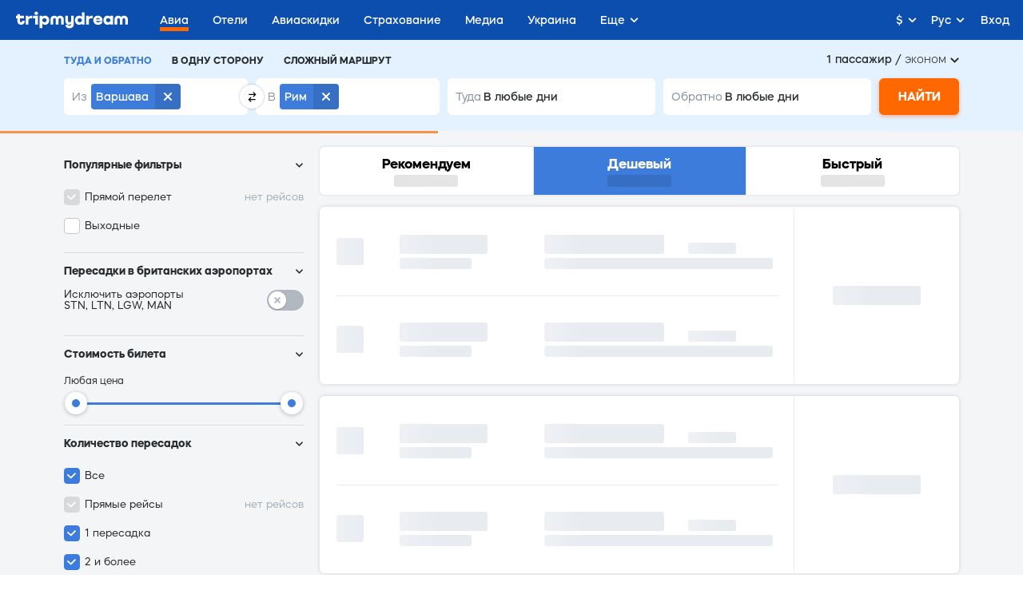

--- FILE ---
content_type: text/html
request_url: https://avia.tripmydream.com/hybrid/search/U2FsdGVkX1825cwJ5obpvpQcqosngGEq3egtcX4/KzmCeGBBUyxxinDhu+cuQ7PR?sort=price&source=homepage_ru&crn=USD
body_size: 3014
content:
        <!DOCTYPE html>
        <html lang="">
        <head>
        <meta charset="utf-8">
        <meta name="viewport" content="width=device-width, initial-scale=1.0, maximum-scale=1.0, user-scalable=no" />
        <meta name="format-detection" content="telephone=no">
        <link rel="shortcut icon" href="/fav.ico" type="image/x-icon" />
            <title>Дешевые авиабилеты - Купить онлайн с TRIPMYDREAM</title>
            <meta name="description" content="Авиабилеты  ✈. Расписание рейсов, низкие цены бронирования билетов на самолет"><meta name="robots" content="noindex, nofollow">
                            <meta itemprop="image" content="https://tripmydream.cc/hybrid/img/tmd-avatar.png">
                            <meta property="og:image" content="https://tripmydream.cc/hybrid/img/tmd-avatar.png">
                            <meta name="twitter:image" content="https://tripmydream.cc/hybrid/img/tmd-avatar.png">
                            <link rel="canonical" href="https://avia.tripmydream.com/">
                            <link rel="stylesheet" media="all" href="//tripmydream.cc/hybrid/hybrid.css?69125f64f2617">
                            <script charset="UTF-8" src="//web.webpushs.com/js/push/4581a1a9fcc965c9ff068d4d95e55adf_1.js" async></script>
    <!-- Google Tag Manager -->
    <script>(function(w,d,s,l,i){w[l]=w[l]||[];w[l].push({'gtm.start':
    new Date().getTime(),event:'gtm.js'});var f=d.getElementsByTagName(s)[0],
    j=d.createElement(s),dl=l!='dataLayer'?'&l='+l:'';j.async=true;j.src=
    'https://www.googletagmanager.com/gtm.js?id='+i+dl;f.parentNode.insertBefore(j,f);
    })(window,document,'script','dataLayer','GTM-5XRVFG');</script>
    <!-- End Google Tag Manager -->        </head>
<body>
    <!-- Google Tag Manager (noscript) -->
    <noscript><iframe src="https://www.googletagmanager.com/ns.html?id=GTM-5XRVFG"
    height="0" width="0" style="display:none;visibility:hidden"></iframe></noscript>
    <!-- End Google Tag Manager (noscript) -->
<div class="wrapper">
        <!-- HHEADER -->
        <div id="react-header" class="rHeader">
        <div class="rHeader__container">
            <div class="rHeader__wrap">
                <a class="rHeader__logo" href="/">
                    <svg width="141" height="21" viewBox="0 0 141 21" fill="none" xmlns="http://www.w3.org/2000/svg">
                        <path d="M7.734 12.377c0 .578-.518.996-1.233.996-.85 0-1.455-.597-1.455-1.435V8.403h5.045V5.308H5.046V3.096H1.684v2.212H0v3.095h1.684v3.535c0 2.697 2.015 4.643 4.776 4.643 2.647 0 4.527-1.767 4.527-4.199v-.776H7.74v.771h-.005zM15.69 7.162v-1.86h-3.362v11.055h3.362v-5.415c0-1.482 1.166-2.544 2.756-2.544h2.062V5.195h-1.01c-1.586 0-2.927.74-3.808 1.967zM21.52 5.307v3.09h2.688v7.96h3.367V5.307H21.52zM25.554 0c-1.3 0-2.243.884-2.243 2.1 0 1.215.942 2.099 2.243 2.099 1.3 0 2.243-.884 2.243-2.1C27.797.884 26.854 0 25.554 0zM36.718 5.083c-1.41 0-2.632.526-3.544 1.42V5.307h-3.361V20.78h3.362v-5.619c.911.894 2.134 1.42 3.543 1.42 3.025 0 5.2-2.41 5.2-5.746 0-3.341-2.175-5.752-5.2-5.752zm-.85 8.29c-1.57 0-2.688-1.062-2.688-2.543 0-1.482 1.119-2.544 2.688-2.544 1.57 0 2.689 1.062 2.689 2.543 0 1.482-1.12 2.544-2.689 2.544zM55.614 5.083c-1.56 0-2.875.664-3.72 1.752-.844-1.093-2.16-1.752-3.719-1.752-2.714 0-4.683 1.946-4.683 4.643v6.63h3.362V9.88c0-.97.694-1.68 1.637-1.68 1.01 0 1.725.73 1.725 1.747v6.41h3.362v-6.41c0-1.017.715-1.747 1.725-1.747.943 0 1.637.705 1.637 1.68v6.478h3.362v-6.63c-.005-2.698-1.974-4.644-4.688-4.644zM69.378 11.606c0 1.083-.808 1.854-1.927 1.854-1.098 0-1.88-.75-1.88-1.793v-6.36h-3.362v6.524c0 2.763 1.839 4.75 4.393 4.75a3.904 3.904 0 002.782-1.129v.905c0 .904-.876 1.547-2.062 1.547-1.01 0-1.751-.465-1.751-1.103h-3.253c0 2.432 2.129 4.199 5.087 4.199 3.072 0 5.335-1.946 5.335-4.643V5.307h-3.362v6.299zM83.053 6.493c-.906-.884-2.118-1.405-3.517-1.405-3.025 0-5.222 2.41-5.222 5.747 0 3.335 2.197 5.746 5.222 5.746 1.399 0 2.616-.52 3.517-1.404v1.185h3.362V.884h-3.362v5.609zm-2.693 6.88c-1.57 0-2.689-1.062-2.689-2.543 0-1.482 1.12-2.544 2.689-2.544 1.57 0 2.688 1.062 2.688 2.543.005 1.482-1.119 2.544-2.688 2.544zM91.794 7.162v-1.86h-3.362v11.055h3.362v-5.415c0-1.482 1.165-2.544 2.755-2.544h2.062V5.195h-1.01c-1.585 0-2.927.74-3.807 1.967zM103.138 5.083c-3.315 0-5.74 2.385-5.74 5.767 0 3.402 2.466 5.726 6.098 5.726 3.18 0 5.449-1.767 5.449-4.199h-3.362c0 .639-.875 1.104-2.108 1.104-1.523 0-2.647-.705-2.735-1.768h8.293c.021-.286.021-.572.021-.572 0-3.514-2.487-6.058-5.916-6.058zm-2.419 4.755c.114-1.016 1.186-1.767 2.533-1.767 1.321 0 2.378.75 2.487 1.767h-5.02zM118.917 6.493c-.907-.884-2.119-1.405-3.518-1.405-3.025 0-5.221 2.41-5.221 5.747 0 3.335 2.196 5.746 5.221 5.746 1.399 0 2.616-.52 3.518-1.404v1.185h3.362V5.307h-3.362v1.186zm-2.689 6.88c-1.569 0-2.688-1.062-2.688-2.543 0-1.482 1.119-2.544 2.688-2.544 1.57 0 2.689 1.062 2.689 2.543 0 1.482-1.119 2.544-2.689 2.544zM136.312 5.083c-1.559 0-2.875.664-3.719 1.752-.844-1.093-2.16-1.752-3.719-1.752-2.715 0-4.688 1.946-4.688 4.643v6.63h3.361V9.88c0-.97.695-1.68 1.637-1.68 1.011 0 1.725.73 1.725 1.747v6.41h3.362v-6.41c0-1.017.715-1.747 1.725-1.747.943 0 1.637.705 1.637 1.68v6.478h3.362v-6.63c.005-2.698-1.968-4.644-4.683-4.644z" fill="currentColor"></path>
                    </svg>
                </a>
                <div class="rHeader__nav-list">    <a class="rHeader__nav-item rActive" href="https://avia.tripmydream.com/" target="_self"><span class="rHeader__nav-text">Авиа</span></a>    <a class="rHeader__nav-item " href="https://tripmydream.com/metaclick/deeplink/hotels" target="_self"><span class="rHeader__nav-text">Отели</span></a>    <a class="rHeader__nav-item " href="https://avia.tripmydream.com/aviapromo" target="_self"><span class="rHeader__nav-text">Авиаскидки</span></a>    <a class="rHeader__nav-item " href="https://insurance.tripmydream.com" target="_self"><span class="rHeader__nav-text">Страхование</span></a>    <a class="rHeader__nav-item " href="https://tripmydream.com/media" target="_self"><span class="rHeader__nav-text">Медиа</span></a>    <a class="rHeader__nav-item " href="https://ukraine.tripmydream.com/" target="_self"><span class="rHeader__nav-text">Украина</span></a>    <a class="rHeader__nav-item " href="https://tripmydream.com/guides" target="_self"><span class="rHeader__nav-text">Гид</span></a>        </div>
    </div>
</div>
</div>
<div id="hybridContainer">
              <div class="loader is-on" style="height: calc(100vh - 50px); display: -webkit-box; display: -ms-flexbox; display: flex; -webkit-box-pack: center; -ms-flex-pack: center; justify-content: center; -webkit-box-align: center; -ms-flex-align: center; align-items: center;">
                <div class="loader__spinner"></div>
              </div>
            </div>
        <script>
        window.hybridConfig = {
          app: 'searchresults',
'lang': 'RU',
'disableFlex': 'true',
'removeHeader': 'true',
'request': 'U2FsdGVkX1825cwJ5obpvpQcqosngGEq3egtcX4/KzmCeGBBUyxxinDhu+cuQ7PR'
        };
        </script>
        <script async type="text/javascript" src="//tripmydream.cc/hybrid/dictionaries.js?6975cbdf772e5"></script>
        <script async type="text/javascript" src="//tripmydream.cc/hybrid/hybridavia.js?6975cbdf772e5"></script>
        <script defer type="text/javascript" src="//tripmydream.cc/wind/tripmydream/js/svg4everybody.js?111"></script>
        <script type="text/javascript">
          function svgInit(t) {
            if (!window.svg4everybody) {
              if (t > 20) return;
              setTimeout(function(){ svgInit(t+1); },500); return;
            }
            window.svg4everybody && window.svg4everybody();
          }
          svgInit(1);
        </script>
</div>
</body>
</html>


--- FILE ---
content_type: text/html;charset=utf-8
request_url: https://tripmydream.com/auth?
body_size: 301
content:
      <!DOCTYPE html>
      <html lang="en">
      <body>
          <script>
              window.parent.postMessage('{"success":true,"response":"guest","params":{"sess":"45a83b71bdfca7b4c452aaa5742e1310359fc55c174493832e0bd3a8c5cac6cd","hash":"6fa9d4c9b96239e38c1753274787797f358cd26ca542922018db418f757a1b99"}}', '*');
          </script>
      </body>
      </html>

--- FILE ---
content_type: text/css
request_url: https://tripmydream.cc/hybrid/hybrid.css?69125f64f2617
body_size: 91688
content:
html{font-family:sans-serif;-ms-text-size-adjust:100%;-webkit-text-size-adjust:100%}body{margin:0}article,aside,details,figcaption,figure,footer,header,main,menu,nav,p,section,summary{display:block;padding:0;margin:0}audio,canvas,progress,video{display:inline-block}audio:not([controls]){display:none;height:0}progress{vertical-align:baseline}[hidden],template{display:none}a{background-color:transparent}a:active,a:hover{outline-width:0}abbr[title]{border-bottom:none;text-decoration:underline;text-decoration:underline dotted}b,strong{font-weight:inherit;font-weight:bolder}dfn{font-style:italic}h1{font-size:2em;margin:.67em 0}mark{background-color:#ff0;color:#000}small{font-size:80%}sub,sup{font-size:75%;line-height:0;position:relative;vertical-align:baseline}sub{bottom:-.25em}sup{top:-.5em}img{border-style:none}svg:not(:root){overflow:hidden}code,kbd,pre,samp{font-family:monospace,monospace;font-size:1em}figure{margin:1em 40px}hr{-webkit-box-sizing:content-box;box-sizing:content-box;height:0;overflow:visible}button,input,select,textarea{font:inherit}optgroup{font-weight:700}button,input,select{overflow:visible}button,input,select,textarea{margin:0}button,select{text-transform:none}[type=button],[type=reset],[type=submit],button{cursor:pointer}[disabled]{cursor:default}[type=reset],[type=submit],button,html [type=button]{-webkit-appearance:button}button::-moz-focus-inner,input::-moz-focus-inner{border:0;padding:0}button:-moz-focusring,input:-moz-focusring{outline:none}fieldset{border:1px solid silver;margin:0 2px;padding:.35em .625em .75em}legend{-webkit-box-sizing:border-box;box-sizing:border-box;color:inherit;display:table;max-width:100%;padding:0;white-space:normal}textarea{overflow:auto}[type=checkbox],[type=radio]{-webkit-box-sizing:border-box;box-sizing:border-box;padding:0}[type=number]::-webkit-inner-spin-button,[type=number]::-webkit-outer-spin-button{height:auto}[type=search]{-webkit-appearance:textfield}[type=search]::-webkit-search-cancel-button,[type=search]::-webkit-search-decoration{-webkit-appearance:none}ul{list-style-type:none;margin:0;padding:0}input[type=button]::-moz-focus-inner{border:0}input::-webkit-input-placeholder{line-height:normal}input::-moz-placeholder{line-height:normal}input:-ms-input-placeholder{line-height:normal}input::-ms-input-placeholder{line-height:normal}input::placeholder{line-height:normal}.slick-slide:focus{outline:none!important}.noUi-target{position:relative;direction:ltr}.noUi-target,.noUi-target *{-webkit-touch-callout:none;-webkit-tap-highlight-color:rgba(0,0,0,0);-webkit-user-select:none;-ms-touch-action:none;touch-action:none;-ms-user-select:none;-moz-user-select:none;user-select:none;-webkit-box-sizing:border-box;box-sizing:border-box}.noUi-base{z-index:1}.noUi-base,.noUi-connects{width:100%;height:100%;position:relative}.noUi-connects{overflow:hidden;z-index:0}.noUi-connect,.noUi-origin{will-change:transform;position:absolute;z-index:1;top:0;left:0;height:100%;width:100%;-ms-transform-origin:0 0;-webkit-transform-origin:0 0;transform-origin:0 0}html:not([dir=rtl]) .noUi-horizontal .noUi-origin{left:auto;right:0}.noUi-horizontal .noUi-origin{height:0}.noUi-handle{position:absolute;width:28px;height:28px;left:-14px;top:-13px;outline:none;border-radius:50%;background:#fff;cursor:default;-webkit-box-shadow:0 1px 5px rgba(40,47,56,.3);box-shadow:0 1px 5px rgba(40,47,56,.3)}.noUi-handle:hover{cursor:pointer}.noUi-handle.noUi-active{border-color:#3d7cda;cursor:-webkit-grabbing;cursor:grabbing}.noUi-handle.noUi-active:before{background:#3d7cda}.noUi-handle.noUi-active:after{border-color:#3d7cda}.noUi-state-tap .noUi-connect,.noUi-state-tap .noUi-origin{-webkit-transition:transform .3s;-webkit-transition:-webkit-transform .3s;transition:-webkit-transform .3s;transition:transform .3s;transition:transform .3s,-webkit-transform .3s}.noUi-state-drag *{cursor:inherit!important}html:not([dir=rtl]) .noUi-horizontal .noUi-handle{right:-14px;left:auto}.noUi-target{background:#cdd2d5}.noUi-connects,.noUi-target{border-radius:3px}.noUi-connect{background:#3d7cda}.noUi-draggable{cursor:ew-resize}[disabled] .noUi-connect{background:#b8b8b8}[disabled].noUi-handle,[disabled] .noUi-handle,[disabled].noUi-target{cursor:not-allowed}.noUi-pips{position:absolute;color:#999}.noUi-pips,.noUi-pips *{-webkit-box-sizing:border-box;box-sizing:border-box}.noUi-value{position:absolute;white-space:nowrap;text-align:center}.noUi-value-sub{color:#ccc;font-size:10px}.noUi-marker{position:absolute;background:#ccc}.noUi-marker-large,.noUi-marker-sub{background:#aaa}.noUi-pips-horizontal{padding:10px 0;height:80px;top:100%;left:0;width:100%}.noUi-value-horizontal{-webkit-transform:translate(-50%,50%);-ms-transform:translate(-50%,50%);transform:translate(-50%,50%)}.noUi-rtl .noUi-value-horizontal{-webkit-transform:translate(50%,50%);-ms-transform:translate(50%,50%);transform:translate(50%,50%)}.noUi-marker-horizontal.noUi-marker{margin-left:-1px;width:2px;height:5px}.noUi-marker-horizontal.noUi-marker-sub{height:10px}.noUi-marker-horizontal.noUi-marker-large{height:15px}*,:after,:before{-webkit-box-sizing:border-box;box-sizing:border-box}body,html{height:100%}body{min-width:320px;font-size:13px;-webkit-font-smoothing:antialiased;font-family:Mazzard H,sans-serif;line-height:1.1;font-weight:400;font-style:normal;color:#292c2e;-ms-overflow-style:none;-webkit-overflow-scrolling:touch}@-webkit-keyframes placeHolderShimmer{0%{background-position:-468px 0}to{background-position:468px 0}}@keyframes placeHolderShimmer{0%{background-position:-468px 0}to{background-position:468px 0}}@-webkit-keyframes spin-right{to{-webkit-transform:rotate(1turn);transform:rotate(1turn)}}@-webkit-keyframes spinner{0%,to{background:hsla(0,0%,100%,.3)}66.66%{background:#fff}}@keyframes spinner{0%,to{background:hsla(0,0%,100%,.3)}66.66%{background:#fff}}@-webkit-keyframes LoadingLine-shift{0%{-webkit-transform:translateX(-100%);transform:translateX(-100%)}to{-webkit-transform:translateX(100%);transform:translateX(100%)}}@keyframes LoadingLine-shift{0%{-webkit-transform:translateX(-100%);transform:translateX(-100%)}to{-webkit-transform:translateX(100%);transform:translateX(100%)}}.spinner{position:absolute;top:50%;left:50%;width:10px;height:10px;border-radius:50%;background:hsla(0,0%,100%,0);opacity:0;-webkit-transform:translate(-50%,-50%);-ms-transform:translate(-50%,-50%);transform:translate(-50%,-50%);-webkit-transition:opacity .2s;transition:opacity .2s;-webkit-animation:spinner 1s .2s infinite;animation:spinner 1s .2s infinite}.spinner.active{opacity:1}.spinner:after,.spinner:before{content:"";position:absolute;top:0;width:10px;height:10px;border-radius:50%;background:hsla(0,0%,100%,.3)}.spinner:before{left:-20px;-webkit-animation:spinner 1s 0s infinite;animation:spinner 1s 0s infinite}.spinner:after{right:-20px;-webkit-animation:spinner 1s .4s infinite;animation:spinner 1s .4s infinite}.spinner_pink{background:rgba(255,103,0,0);-webkit-animation:spinner-pink 1s .2s infinite;animation:spinner-pink 1s .2s infinite}.spinner_pink:after,.spinner_pink:before{background:rgba(255,103,0,.3)}.spinner_pink:before{-webkit-animation:spinner-pink 1s 0s infinite;animation:spinner-pink 1s 0s infinite}.spinner_pink:after{-webkit-animation:spinner-pink 1s .4s infinite;animation:spinner-pink 1s .4s infinite}.spinner_colours{background:rgba(0,192,255,0);-webkit-animation:spinner-blue 1s .2s infinite;animation:spinner-blue 1s .2s infinite}.spinner_colours:before{background:rgba(0,75,133,.3);-webkit-animation:spinner-dark-blue 1s 0s infinite;animation:spinner-dark-blue 1s 0s infinite}.spinner_colours:after{background:rgba(255,103,0,.3);-webkit-animation:spinner-orange 1s .4s infinite;animation:spinner-orange 1s .4s infinite}.placeHolderShimmer .sort__info{height:15px;width:80px;margin:2px auto 0;font-size:0;color:transparent!important;border-radius:3px}.placeHolderShimmer .filter__load-text,.placeHolderShimmer .filter__load-title,.placeHolderShimmer .flight__aviacompany-logo,.placeHolderShimmer .flight__aviacompany-name,.placeHolderShimmer .flight__cities-item,.placeHolderShimmer .flight__head-logo-item,.placeHolderShimmer .flight__head-title,.placeHolderShimmer .flight__info-dateValue,.placeHolderShimmer .flight__info-destination,.placeHolderShimmer .flight__info-direct,.placeHolderShimmer .flight__price-text,.placeHolderShimmer .flight__stamp-img,.placeHolderShimmer .flight__stamp-wrap,.placeHolderShimmer .flight__time-clock,.placeHolderShimmer .flight__time-route,.placeHolderShimmer .sort__info,.placeHolderShimmer .ticket-tile__country,.placeHolderShimmer .ticket-tile__data,.placeHolderShimmer .ticket-tile__direct,.placeHolderShimmer .ticket-tile__info-item,.placeHolderShimmer .ticket-tile__new-price,.placeHolderShimmer .ticket-tile__photo,.placeHolderShimmer .ticket-tile__poi,.placeHolderShimmer .ticket-tile__price-all,.placeHolderShimmer .ticket-tile__text,.placeHolderShimmer .ticket-tile__text_mob,.placeHolderShimmer .ticket-tile__title,.placeHolderShimmer .tourRoomLoader__70,.placeHolderShimmer .tourRoomLoader__110,.placeHolderShimmer .tourRoomLoader__145,.placeHolderShimmer .tourRoomLoader__bold,.placeHolderShimmer .tourRoomLoader__img,.placeHolderShimmer .tourRoomLoader__text{border-radius:3px;-webkit-animation-duration:1.5s;animation-duration:1.5s;-webkit-animation-fill-mode:forwards;animation-fill-mode:forwards;-webkit-animation-iteration-count:infinite;animation-iteration-count:infinite;-webkit-animation-name:placeHolderShimmer;animation-name:placeHolderShimmer;-webkit-animation-timing-function:linear;animation-timing-function:linear;background:#e8ecf0;background:-webkit-gradient(linear,left top,right top,from(#e8ebf0),color-stop(18%,#f8f9fb),color-stop(33%,#e8ebf0));background:linear-gradient(90deg,#e8ebf0 0,#f8f9fb 18%,#e8ebf0 33%);background-size:800px 104px;position:relative}.placeHolderShimmer .sort__info{-webkit-animation-fill-mode:forwards;animation-fill-mode:forwards;-webkit-animation-iteration-count:infinite;animation-iteration-count:infinite;-webkit-animation-name:placeHolderShimmer;animation-name:placeHolderShimmer;-webkit-animation-timing-function:linear;animation-timing-function:linear;background:-webkit-gradient(linear,left top,right top,from(rgba(0,0,0,.1)),color-stop(rgba(0,0,0,.12)),color-stop(33%,rgba(0,0,0,.1)));background:linear-gradient(90deg,rgba(0,0,0,.1) 0,rgba(0,0,0,.12),rgba(0,0,0,.1) 33%);background-size:800px 104px}.wrapper{min-height:380px;width:100%}@media only screen and (max-width:1023px){.wrapper{min-height:525px}}@media only screen and (max-width:767px){.wrapper{min-height:inherit}}@media only screen and (min-width:768px){.hidden-notMob{display:none!important}}@media only screen and (min-width:1023px){.hidden-desktop{display:none!important}}@media only screen and (min-width:1159px){.hidden-lg{display:none!important}}@media only screen and (max-width:1023px){.hidden-pda{display:none!important;visibility:hidden}}.hidden-pda-only{display:block!important}@media only screen and (max-width:767px){.hidden-pda-only{display:block!important}}@media only screen and (max-width:1023px){.hidden-pda-only{display:none!important}}@media only screen and (max-width:767px){.hidden-mob{display:none!important;visibility:hidden}}.visible-mob{display:none!important}@media only screen and (max-width:767px){.visible-mob{display:block!important}}.visible-mob-inline{display:none!important}@media only screen and (max-width:767px){.visible-mob-inline{display:inline!important}}.visible-pda{display:none!important}@media only screen and (max-width:1023px){.visible-pda{display:block!important}}@media only screen and (min-width:1024px){.show-pda{display:none!important}}@media only screen and (max-width:767px){.mobBlock{display:block}}button{padding:0}button,input,textarea{background:none;border:none;outline:none}a{text-decoration:none;color:#3d7cda}.fade-out{opacity:0}.fade-in,.fade-out{-webkit-transition:opacity .2s;transition:opacity .2s}.fade-in{opacity:1}.center{max-width:1159px;margin:0 auto;padding:0 20px}@media only screen and (max-width:767px){.center{padding:0 10px}}.flex,.flex-laptop-column{display:-webkit-box;display:-ms-flexbox;display:flex}@media only screen and (max-width:1159px){.flex-laptop-column{-webkit-box-orient:vertical;-webkit-box-direction:normal;-ms-flex-direction:column;flex-direction:column}}.flex-tablet-column{display:-webkit-box;display:-ms-flexbox;display:flex}@media only screen and (max-width:1023px){.flex-tablet-column{-webkit-box-orient:vertical;-webkit-box-direction:normal;-ms-flex-direction:column;flex-direction:column}}.flex-mob-column{display:-webkit-box;display:-ms-flexbox;display:flex}@media only screen and (max-width:767px){.flex-mob-column{-webkit-box-orient:vertical;-webkit-box-direction:normal;-ms-flex-direction:column;flex-direction:column}}.flex-grow1{-webkit-box-flex:1;-ms-flex-positive:1;flex-grow:1}.flex-grow2{-webkit-box-flex:2;-ms-flex-positive:2;flex-grow:2}.flex-grow3{-webkit-box-flex:3;-ms-flex-positive:3;flex-grow:3}.flex-space-between{-webkit-box-pack:justify;-ms-flex-pack:justify;justify-content:space-between}.checkbox{display:block;cursor:pointer}.checkbox__input{display:none}.checkbox__input:checked+.checkbox__in .checkbox__icon svg{opacity:1}.checkbox__in{display:-webkit-box;display:-ms-flexbox;display:flex;-webkit-box-align:center;-ms-flex-align:center;align-items:center}.checkbox__text{margin-left:5px}.checkbox__icon{display:-webkit-box;display:-ms-flexbox;display:flex;-webkit-box-align:center;-ms-flex-align:center;align-items:center;-webkit-box-pack:center;-ms-flex-pack:center;justify-content:center;width:20px;height:20px;background:#fff;border-radius:3px;border:1px solid #c8cdd2;color:#c8cdd2}.checkbox__icon svg{height:10px;vertical-align:middle;opacity:0;-webkit-transition:opacity .2s;transition:opacity .2s}.checkbox__icon_loader{top:3px;width:15px;height:15px;border:1px solid #c7c7c7}.checkbox__icon_loader svg{height:7px}.checkbox__content{display:block;padding:1px 0;font-size:13px;font-weight:700}.btn{display:-webkit-box;display:-ms-flexbox;display:flex;-webkit-box-align:center;-ms-flex-align:center;align-items:center;-webkit-box-pack:center;-ms-flex-pack:center;justify-content:center;height:40px;padding:0 10px;border-radius:6px;font-weight:700;color:#fff;text-align:center;-webkit-transition:background-color .2s,-webkit-box-shadow .2s;transition:background-color .2s,-webkit-box-shadow .2s;transition:background-color .2s,box-shadow .2s;transition:background-color .2s,box-shadow .2s,-webkit-box-shadow .2s;white-space:nowrap;cursor:pointer}.btn[disabled]{background:#e8ebf0;-webkit-box-shadow:none!important;box-shadow:none!important}.btn[disabled]:active,.btn[disabled]:hover{background:#e8ebf0}.btn_transparent{color:#3d7cda;background:transparent!important}.btn_transparent[disabled]{color:#cacfd1}.btn_orange{background:#ff6700;-webkit-box-shadow:0 2px 5px rgba(255,83,0,.4);box-shadow:0 2px 5px rgba(255,83,0,.4)}@media only screen and (min-width:768px){.btn_orange:hover{background:#e75d00;-webkit-box-shadow:0 2px 5px rgba(255,83,0,.4);box-shadow:0 2px 5px rgba(255,83,0,.4)}}.btn_orange:active{background:#d25400;-webkit-box-shadow:none;box-shadow:none}.btn_morange{border-radius:6px;background:#ff6700;-webkit-box-shadow:0 2px 5px rgba(255,103,0,.4);box-shadow:0 2px 5px rgba(255,103,0,.4)}.btn_morange:hover{background:#e75d00;-webkit-box-shadow:0 2px 5px rgba(255,103,0,.4);box-shadow:0 2px 5px rgba(255,103,0,.4)}.btn_morange:active{background:#e65d00;-webkit-box-shadow:none;box-shadow:none}.btn_white{background:#fff;-webkit-box-shadow:0 0 3px 0 rgba(0,26,44,.15);box-shadow:0 0 3px 0 rgba(0,26,44,.15);color:#292c2e}@media only screen and (min-width:768px){.btn_white:hover{-webkit-box-shadow:0 0 5px 0 rgba(0,26,44,.15);box-shadow:0 0 5px 0 rgba(0,26,44,.15)}}.btn_white:active{-webkit-box-shadow:0 0 1px 0 rgba(0,26,44,.15);box-shadow:0 0 1px 0 rgba(0,26,44,.15)}.btn_cancel{color:#7f7f7f}.btn_lblue{background:#3d7cda;color:#fff}@media only screen and (min-width:768px){.btn_lblue:hover{background:#0093e5}}.btn_lblue:active{background:#0083cc}.btn_blue,.btn_dblue{background:#0c4ead;color:#fff}@media only screen and (min-width:768px){.btn_blue:hover,.btn_dblue:hover{background:#0a4395}}.btn_blue:active,.btn_dblue:active{background:#09387d}.btn_dblueshadow{-webkit-box-shadow:0 2px 5px rgba(12,78,173,.4);box-shadow:0 2px 5px rgba(12,78,173,.4)}@media only screen and (min-width:768px){.btn_dblueshadow:hover{-webkit-box-shadow:0 2px 3px 0 rgba(12,78,173,.4);box-shadow:0 2px 3px 0 rgba(12,78,173,.4)}}.btn_dblueshadow:active{-webkit-box-shadow:0 1px 3px 0 rgba(12,78,173,.4);box-shadow:0 1px 3px 0 rgba(12,78,173,.4)}.btn_lblueshadow{-webkit-box-shadow:0 2px 5px 0 rgba(61,124,218,.4);box-shadow:0 2px 5px 0 rgba(61,124,218,.4)}@media only screen and (min-width:768px){.btn_lblueshadow:hover{-webkit-box-shadow:0 2px 3px 0 rgba(0,147,229,.4);box-shadow:0 2px 3px 0 rgba(0,147,229,.4)}}.btn_lblueshadow:active{-webkit-box-shadow:0 1px 3px 0 rgba(0,131,204,.4);box-shadow:0 1px 3px 0 rgba(0,131,204,.4)}.btn_xsm{height:26px;font-size:12px}.btn_sm{height:34px;font-size:13px}.btn_mds{height:36px;font-size:13px}.btn_mdb{height:38px;font-size:16px}.btn_md{height:40px;font-size:14px}.btn_mdd{height:45px;font-size:13px}.btn_mdm{height:40px;font-size:16px}.btn_mdl{height:50px;font-size:16px}.btn_lg,.btn_lg-md{height:54px}@media only screen and (max-width:767px){.btn_lg-md{height:44px}}.switch_noicon .switch__pin:after,.switch_noicon .switch__pin:before{display:none}.switch__label{cursor:pointer}.switch *,.switch :after,.switch :before{-webkit-transition:all .2s ease-in-out 0ms;transition:all .2s ease-in-out 0ms;-webkit-box-sizing:border-box;box-sizing:border-box;-webkit-backface-visibility:hidden;backface-visibility:hidden}.switch__wrap{display:inline-block;vertical-align:middle;position:relative;border-radius:46px;height:26px;width:46px;min-width:46px;background:#b1b8bf}.switch__pin{border-radius:50%;height:22px;width:22px;background:#fff;position:absolute;top:2px;left:2px;-webkit-box-shadow:0 1px 2px 0 rgba(0,0,0,.2);box-shadow:0 1px 2px 0 rgba(0,0,0,.2)}.switch__pin:before{content:"";height:10px;width:2px;position:absolute;top:calc(50% - 5px);left:calc(50% - 1px);-webkit-transform:rotate(45deg);-ms-transform:rotate(45deg);transform:rotate(45deg);background:#b1b8bf;border-radius:5px}.switch__pin:after{content:"";height:2px;width:10px;position:absolute;top:calc(50% - 1px);left:calc(50% - 5px);-webkit-transform:rotate(45deg);-ms-transform:rotate(45deg);transform:rotate(45deg);background:#b1b8bf;border-radius:5px}.switch__input{display:none}.switch__input:checked~.switch__wrap{background:#3d7cda}.switch__input:checked~.switch__wrap .switch__pin{left:calc(50% - 1px);-webkit-transform:rotate(1turn);-ms-transform:rotate(1turn);transform:rotate(1turn)}.switch__input:checked~.switch__wrap .switch__pin:before{height:10px;top:6px;left:12px;background:#3d7cda;border-radius:3px 3px 0 0}.switch__input:checked~.switch__wrap .switch__pin:after{width:7px;top:11px;left:5px;background:#3d7cda;border-radius:3px 0 0 3px}.switch__input:checked~.switch__text_1{display:none}.switch__input:checked~.switch__text_2{display:inline-block}.switch__text{display:inline-block;vertical-align:middle;margin:0 10px;font-size:11px}.switch__text_2{display:none}.switch_green .switch__input:checked~.switch__wrap{background:#67d36f}.switch_green .switch__input:checked~.switch__wrap .switch__pin:after,.switch_green .switch__input:checked~.switch__wrap .switch__pin:before{background:#67d36f}.tooltip{position:relative}.tooltip:hover .tooltip__wrap{display:block;visibility:visible;opacity:1}.tooltip:hover .tooltip__wrap:hover{display:none;visibility:hidden;position:absolute}.tooltip__wrap{display:none;opacity:0;visibility:hidden;position:absolute;top:50%;left:100%;width:170px;margin-left:10px;-webkit-box-shadow:0 0 10px 0 rgba(0,0,0,.35);box-shadow:0 0 10px 0 rgba(0,0,0,.35);-webkit-transform:translateY(-50%);-ms-transform:translateY(-50%);transform:translateY(-50%);border-radius:6px;z-index:1;white-space:normal;font-size:13px}@media only screen and (max-width:1023px){.tooltip__wrap:not(.showOnMob){display:none!important}}.tooltip__wrap:before{content:"";position:absolute;width:23px;height:23px;-webkit-transform:rotate(45deg);-ms-transform:rotate(45deg);transform:rotate(45deg);background:#233042;left:-5px;top:50%;margin-top:-10px;-webkit-box-shadow:0 0 10px 0 rgba(0,0,0,.35);box-shadow:0 0 10px 0 rgba(0,0,0,.35)}.tooltip__line{border-top:1px solid #4b5258;margin:10px 0}.tooltip__grey{color:#91979c}.tooltip__stars span{margin-left:10px}.tooltip__stars svg{color:#ffc900;font-size:10px;margin-right:-3px}.tooltip__text+.tooltip__text,.tooltip__title+.tooltip__text{margin-top:10px}.tooltip__title{margin-bottom:5px;font-weight:700}.tooltip__content{display:block;position:relative;padding:15px 15px 20px;background:#233042;color:#fff;text-align:center;width:100%;border-radius:6px;z-index:1}.tooltip__content_left{text-align:left}.tooltip__content .loader.is-on .tooltip__row{display:none}.tooltip .clear-plane__layout-title{background:#233042}.tooltip_white .tooltip__content{background:#fff;color:#292c2e}.tooltip_white .tooltip__content:before{border-color:#fff transparent transparent!important}.tooltip_white .tooltip__rating-progress{background:#e6e8e9}.tooltip_white .tooltip__rating-container{border-top:1px solid #eaeced}.tooltip_white .clear-plane__layout-title,.tooltip_white .tooltip__wrap:before{background:#fff}.tooltip_white .clear-plane__layout-title{background:#fff;color:#292c2e}.tooltip_simple .tooltip__wrap{min-width:0}.tooltip_left .tooltip__wrap{left:auto;right:100%;margin:0 5px 0 0}.tooltip_left .tooltip__wrap:before{top:50%;right:-5px;left:auto}.tooltip_top .tooltip__wrap{top:auto;left:50%;bottom:100%;margin:0 0 15px;-webkit-transform:translate(-50%);-ms-transform:translate(-50%);transform:translate(-50%);font-weight:400}.tooltip_top .tooltip__wrap:before{left:50%;top:auto;bottom:-5px;margin-left:-11px}.tooltip_bottom .tooltip__wrap{bottom:auto;left:50%;top:100%;margin:5px 0 0;-webkit-transform:translate(-50%,10px);-ms-transform:translate(-50%,10px);transform:translate(-50%,10px);font-weight:400}.tooltip_bottom .tooltip__wrap:before{top:5px;left:50%;margin-left:-11px}.tooltip_190 .tooltip__wrap{width:190px}.tooltip_200 .tooltip__wrap{width:200px}.tooltip_220 .tooltip__wrap{width:220px}.tooltip_240 .tooltip__wrap{width:240px}.tooltip_280 .tooltip__wrap{width:280px}.tooltip_290 .tooltip__wrap{width:290px}.tooltip_580 .tooltip__wrap{width:580px}.tooltip__rating-head{-webkit-box-pack:justify;-ms-flex-pack:justify;justify-content:space-between;font-weight:700}.tooltip__rating-head,.tooltip__rating-title{display:-webkit-box;display:-ms-flexbox;display:flex;-webkit-box-align:center;-ms-flex-align:center;align-items:center}.tooltip__rating-title{font-size:15px;width:calc(100% - 80px);white-space:nowrap;overflow:hidden;text-overflow:ellipsis;padding-right:10px}.tooltip__rating-title-logo{max-width:22px;max-height:22px;margin-left:7px}.tooltip__rating-common{font-size:25px;width:80px;text-align:right}@media only screen and (max-width:767px){.tooltip__rating-common{font-size:19px}}.tooltip__rating-value{font-weight:700;width:12%;text-align:right}.tooltip__rating-container{margin-top:15px;padding-top:5px;border-top:1px solid #555a5c}.tooltip__rating-progress{width:35%;height:4px;border-radius:3px;overflow:hidden;position:relative;float:left;margin-top:5px;background:#595959}.tooltip__rating-progress:after{content:" ";display:table;clear:both}.tooltip__rating-line{position:absolute;top:0;left:0;height:100%;background:#ffc900;border-radius:3px}.tooltip__rating-from{font-size:18px;opacity:.8;font-weight:400}@media only screen and (max-width:767px){.tooltip__rating-from{font-size:13px;opacity:1}}.tooltip__rating-text{width:53%}.tooltip__rating-item{display:-webkit-box;display:-ms-flexbox;display:flex;-webkit-box-align:center;-ms-flex-align:center;align-items:center;-webkit-box-pack:justify;-ms-flex-pack:justify;justify-content:space-between;padding:5px 0}.tooltip .loader.is-on .tooltip__content *{display:none}.tooltip .loader .tooltip__content{min-height:50px}.tooltip .loader__spinner{width:22px;height:22px}.tooltip .loader__center{padding:15px 0;background:transparent;position:static;margin:0}.tooltip .clear-info{color:#a8b5bc;font-weight:500}.small-rate{color:#fff;margin-bottom:1em}.small-rate:last-child{margin-bottom:0}.small-rate__title{float:left;font-size:13px;font-weight:700;margin-top:10px}.small-rate__mark{float:right;font-size:16px;font-weight:700;position:relative;top:-3px}.small-rate__visual{clear:both;border-radius:3px;height:4px;background:#fff;margin-top:3px}.small-rate__visual i{display:block;border-radius:3px;height:4px;background:#00bfff}.loadLine{position:absolute;top:0;left:0;display:block;width:100%;height:3px;overflow:hidden}.loadLine .loadLine__container{height:100%;width:100%;background-color:#ff6700;opacity:.7;-webkit-transform:translateX(-100%);-ms-transform:translateX(-100%);transform:translateX(-100%);will-change:transform;-webkit-animation:LoadingLine-shift 1.5s cubic-bezier(.65,.05,.36,1)}.slider{height:3px}.btmBtns{position:fixed;left:0;right:0;font-size:14px;padding:0 15px;opacity:0;visibility:visible;bottom:-50px;-webkit-transition:all .2s;transition:all .2s;text-align:center}@media only screen and (max-width:1023px){.btmBtns_show{visibility:visible;opacity:1;bottom:15px;z-index:1}}.btmBtns__btns{display:-webkit-inline-box;display:-ms-inline-flexbox;display:inline-flex;border-radius:44px;overflow:hidden;-webkit-box-shadow:0 0 3px 0 rgba(0,26,44,.15);box-shadow:0 0 3px 0 rgba(0,26,44,.15)}.btmBtns__btn,.btmBtns__btns{-webkit-box-align:center;-ms-flex-align:center;align-items:center}.btmBtns__btn{display:-webkit-box;display:-ms-flexbox;display:flex;-webkit-box-pack:center;-ms-flex-pack:center;justify-content:center;height:44px;line-height:44px;background:#3d7cda;font-weight:700;cursor:pointer;-webkit-transition:background-color .2s;transition:background-color .2s;min-width:145px;font-size:12px}.btmBtns__btn svg{display:inline-block;vertical-align:middle;margin-right:5px;font-size:20px}.btmBtns__btn-value{height:20px;line-height:20px;border-radius:20px;background:#fff;color:#3d7cda;font-size:14px;font-weight:700;margin-right:5px;padding:0 6px}.btmBtns__btn:first-child{position:relative}.btmBtns__btn:first-child:before{content:"";position:absolute;right:0;top:7px;bottom:7px;border-right:1px solid #5c98f1}.btmBtns__btn.active .btmBtns__btn-wrap{display:none}.btmBtns__btn-wrap,.btmBtns__btn.active .btmBtns__btn-wrap.active{display:-webkit-box;display:-ms-flexbox;display:flex}.btmBtns__btn-wrap{-webkit-box-align:center;-ms-flex-align:center;align-items:center}.btmBtns__btn-wrap.active{display:none}.btmBtnUp{display:-webkit-box;display:-ms-flexbox;display:flex;-webkit-box-align:center;-ms-flex-align:center;align-items:center;-webkit-box-pack:center;-ms-flex-pack:center;justify-content:center;position:fixed;right:35px;opacity:0;visibility:hidden;bottom:-50px;-webkit-transition:all .2s;transition:all .2s;height:50px;width:50px;border-radius:4px;-webkit-box-shadow:0 0 5px 0 rgba(0,26,44,.15);box-shadow:0 0 5px 0 rgba(0,26,44,.15);background:#fff;color:#3d7cda;cursor:pointer;z-index:2}.btmBtnUp_show{visibility:visible;opacity:1;bottom:90px}@media only screen and (max-width:1023px){.btmBtnUp{height:44px;width:44px;border-radius:50%;-webkit-box-shadow:0 0 3px 0 rgba(0,26,44,.15);box-shadow:0 0 3px 0 rgba(0,26,44,.15);color:#fff;background:#3d7cda}}@media only screen and (max-width:767px){.btmBtnUp{bottom:inherit;top:15px;width:121px;left:50%;margin-left:-60px;height:30px;border-radius:30px}}.btmBtnUp__text{display:none;font-size:13px;font-weight:700;color:#fff}@media only screen and (max-width:767px){.btmBtnUp__text{display:-webkit-box;display:-ms-flexbox;display:flex}}.btmBtnUp svg{height:20px;width:16px}@media only screen and (max-width:767px){.btmBtnUp svg{display:none}}.upBtn{display:-webkit-box;display:-ms-flexbox;display:flex;-webkit-box-align:center;-ms-flex-align:center;align-items:center;-webkit-box-pack:center;-ms-flex-pack:center;justify-content:center;position:fixed;right:20px;opacity:0;visibility:hidden;bottom:-50px;-webkit-transition:all .2s;transition:all .2s;height:50px;width:50px;border-radius:4px;-webkit-box-shadow:0 0 5px 0 rgba(0,26,44,.15);box-shadow:0 0 5px 0 rgba(0,26,44,.15);background:#fff;color:#3d7cda;cursor:pointer;z-index:2}.upBtn_show{visibility:visible;opacity:1;bottom:30px}.upBtn svg{height:20px;width:16px}.loader{position:relative}.loader__overlay{position:absolute;top:0;left:-5px;right:0;bottom:0;z-index:30;background:hsla(0,0%,91.8%,.8);display:none}.loader__overlay_white{background:#fff}.loader.is-on .loader__center,.loader.is-on .loader__overlay{display:block}.loader__center{text-align:center;display:none;padding:30px 0}.loader__text{font-weight:700;font-size:16px;margin-top:15px}.loader__spinner{display:inline-block;width:30px;height:30px;margin:0 auto;border:3px solid #e5e9ed;border-left-color:#ff6700;border-radius:50%;-webkit-animation:spin-right 1s linear .1s infinite;animation:spin-right 1s linear .1s infinite;vertical-align:middle}.progress{position:absolute;top:0;left:0;right:0;width:100%;height:3px;overflow:hidden;z-index:1}.progress__line{top:0;left:0;height:100%;background:#ff6700}.input{position:relative}.input__container{display:-webkit-box;display:-ms-flexbox;display:flex;-webkit-box-align:center;-ms-flex-align:center;align-items:center;position:relative;height:40px;border-radius:3px;background:#fff;padding:0 10px;margin-top:3px;cursor:pointer;-webkit-user-select:none;-moz-user-select:none;-ms-user-select:none;user-select:none;-webkit-transition:background-color .2s;transition:background-color .2s}.input__container.error{-webkit-box-shadow:0 0 0 1px #e42c23;box-shadow:0 0 0 1px #e42c23}.input__container.open .input__select-icon{-webkit-transform:rotate(180deg);-ms-transform:rotate(180deg);transform:rotate(180deg)}.input__container.open+.input__drop{display:block}.input__container.disabled{background:#e5e7e9}.input__name{font-size:12px}.input__input{width:100%}.input__placeholder{color:#91979c}.input__error{display:none;font-size:12px;text-align:right;color:#e42c23;margin-top:3px;padding-left:20px}.input__error.show{display:block}.input__correct{display:none;position:absolute;right:0;top:0;color:#390}.input__correct.show{display:block}.input__select{position:relative;border:none;outline:none;-webkit-appearance:none;color:#91979c;height:100%;width:100%;cursor:pointer;background:transparent}.input__select.selected,.input__select:focus{color:#292c2e}.input__select-icon{position:absolute;right:10px;top:50%;margin-top:-2px;content:"";width:0;height:0;border-color:#353535 transparent transparent;border-style:solid;border-width:5px 5px 0}.input__select:-moz-focusring{outline:none}.input__select::-moz-focus-inner{border:0}.input__drop{display:none;position:absolute;top:100%;left:0;right:0;max-height:300px;overflow-y:auto;background:#fff;-webkit-box-shadow:0 5px 10px 0 rgba(0,26,44,.15);box-shadow:0 5px 10px 0 rgba(0,26,44,.15);border-radius:4px;margin-top:1px;z-index:1}.input__drop-item{display:-webkit-box;display:-ms-flexbox;display:flex;-webkit-box-align:center;-ms-flex-align:center;align-items:center;height:50px;padding:0 15px;cursor:pointer}.input__drop-item:hover{background:#fff}.infoBlock{position:absolute;top:50%;right:10px;margin-top:-8px;display:-webkit-box;display:-ms-flexbox;display:flex;-webkit-box-align:center;-ms-flex-align:center;align-items:center;-webkit-box-pack:center;-ms-flex-pack:center;justify-content:center;width:17px;height:17px;min-width:17px;border-radius:50%;background:#3d7cda;color:#fff}.infoBlock svg{font-size:10px;height:10px}body[class*=popupFixed-]{position:fixed;overflow:hidden;cursor:auto;width:100%;height:100%}.wrapperFix{padding-top:0}.wrapperFix .header__logo{background:none}.parallax::-webkit-scrollbar{width:0;height:0}@media only screen and (min-width:768px){.parallax{height:100vh;overflow-x:hidden;overflow-y:auto;-webkit-perspective:300px;perspective:300px;scrollbar-width:none}}.parallax__group{position:relative;height:100vh;-webkit-transform-style:preserve-3d;transform-style:preserve-3d;-webkit-transition:-webkit-transform .5s;transition:-webkit-transform .5s;transition:transform .5s;transition:transform .5s,-webkit-transform .5s}.parallax__layer{position:absolute;top:0;right:0;bottom:0;left:0}.parallax__layer-base{z-index:4}@media only screen and (min-width:768px){.parallax__layer-back{-webkit-transform:translateZ(-300px) scale(2);transform:translateZ(-300px) scale(2);z-index:3}}.parallax .mediaPage{min-height:auto}.parallax.isIE .parallax__group{-webkit-transform-style:flat;transform-style:flat}.hSubs{background-position:50%;background-repeat:no-repeat;background-size:cover;padding:30px 20px 20px;font-size:14px;color:#fff}@media only screen and (min-width:768px){.hSubs{display:-webkit-box;display:-ms-flexbox;display:flex;-webkit-box-orient:vertical;-webkit-box-direction:normal;-ms-flex-direction:column;flex-direction:column;-webkit-box-align:center;-ms-flex-align:center;align-items:center;padding:30px 20px 40px}}.hSubs__wrap{margin:0 auto}.hSubs__title{font-size:24px;font-weight:700;text-align:center;text-transform:uppercase}@media only screen and (max-width:767px){.hSubs__title{font-size:22px}}.hSubs__text{font-size:23px;font-weight:500;text-align:center}@media only screen and (max-width:767px){.hSubs__text{font-size:16px}}.hSubs__container{margin-top:10px}@media only screen and (min-width:768px){.hSubs__container{display:-webkit-box;display:-ms-flexbox;display:flex;-webkit-box-align:center;-ms-flex-align:center;align-items:center}}.hSubs__facebook{height:40px;width:160px;margin:0 auto;color:#314f98;font-weight:700;background:#fff;padding:0 10px;cursor:pointer}.hSubs__facebook,.hSubs__facebook-icon{display:-webkit-box;display:-ms-flexbox;display:flex;-webkit-box-align:center;-ms-flex-align:center;align-items:center;border-radius:3px}.hSubs__facebook-icon{-webkit-box-pack:center;-ms-flex-pack:center;justify-content:center;width:24px;height:24px;margin-right:10px;background:#314f98;color:#fff}.hSubs__facebook-icon svg{height:16px;width:8px}.hSubs__input{height:40px;width:305px;padding:0 10px;background:#fff;border-radius:3px}@media only screen and (max-width:767px){.hSubs__input{width:100%;text-align:center}}.hSubs__input:-ms-input-placeholder{font-weight:400;color:#b6bbbc}.hSubs__input::-moz-placeholder{font-weight:400;color:#b6bbbc}.hSubs__input::-webkit-input-placeholder{font-weight:400;color:#b6bbbc}.hSubs__input::-ms-input-placeholder{font-weight:400;color:#b6bbbc}.hSubs__input::placeholder{font-weight:400;color:#b6bbbc}.hSubs__btn{height:40px;margin-left:10px;text-transform:uppercase;padding:0 20px}@media only screen and (max-width:767px){.hSubs__btn{width:100%;margin:10px 0 0}}.hSubs__or{padding:0 15px;font-weight:700;text-align:center}@media only screen and (max-width:767px){.hSubs__or{padding:10px 0}}@media only screen and (min-width:768px){.hSubs__form{display:-webkit-box;display:-ms-flexbox;display:flex;-webkit-box-align:center;-ms-flex-align:center;align-items:center}}.loader .spinnerNew{display:none}.loader.is-on .spinnerNew{display:inline-block}.loader_blue .spinnerNew__wrap div{background:#3d7cda}.spinnerNew{width:20px;height:20px;display:inline-block;overflow:hidden;background:transparent}.spinnerNew__wrap{width:100%;height:100%;position:relative;-webkit-transform:translateZ(0) scale(.2);transform:translateZ(0) scale(.2);-webkit-backface-visibility:hidden;backface-visibility:hidden;-webkit-transform-origin:0 0;-ms-transform-origin:0 0;transform-origin:0 0}.spinnerNew__wrap div{left:45px;top:0;position:absolute;-webkit-animation:spinnerNew 1s linear infinite;animation:spinnerNew 1s linear infinite;background:#fff;width:8px;height:23px;border-radius:23px;-webkit-transform-origin:4px 45px;-ms-transform-origin:4px 45px;transform-origin:4px 45px;-webkit-box-sizing:content-box;box-sizing:content-box}.spinnerNew__wrap div:first-child{-webkit-transform:rotate(0deg);-ms-transform:rotate(0deg);transform:rotate(0deg);-webkit-animation-delay:-.9166666666666666s;animation-delay:-.9166666666666666s}.spinnerNew__wrap div:nth-child(2){-webkit-transform:rotate(30deg);-ms-transform:rotate(30deg);transform:rotate(30deg);-webkit-animation-delay:-.8333333333333334s;animation-delay:-.8333333333333334s}.spinnerNew__wrap div:nth-child(3){-webkit-transform:rotate(60deg);-ms-transform:rotate(60deg);transform:rotate(60deg);-webkit-animation-delay:-.75s;animation-delay:-.75s}.spinnerNew__wrap div:nth-child(4){-webkit-transform:rotate(90deg);-ms-transform:rotate(90deg);transform:rotate(90deg);-webkit-animation-delay:-.6666666666666666s;animation-delay:-.6666666666666666s}.spinnerNew__wrap div:nth-child(5){-webkit-transform:rotate(120deg);-ms-transform:rotate(120deg);transform:rotate(120deg);-webkit-animation-delay:-.5833333333333334s;animation-delay:-.5833333333333334s}.spinnerNew__wrap div:nth-child(6){-webkit-transform:rotate(150deg);-ms-transform:rotate(150deg);transform:rotate(150deg);-webkit-animation-delay:-.5s;animation-delay:-.5s}.spinnerNew__wrap div:nth-child(7){-webkit-transform:rotate(180deg);-ms-transform:rotate(180deg);transform:rotate(180deg);-webkit-animation-delay:-.4166666666666667s;animation-delay:-.4166666666666667s}.spinnerNew__wrap div:nth-child(8){-webkit-transform:rotate(210deg);-ms-transform:rotate(210deg);transform:rotate(210deg);-webkit-animation-delay:-.3333333333333333s;animation-delay:-.3333333333333333s}.spinnerNew__wrap div:nth-child(9){-webkit-transform:rotate(240deg);-ms-transform:rotate(240deg);transform:rotate(240deg);-webkit-animation-delay:-.25s;animation-delay:-.25s}.spinnerNew__wrap div:nth-child(10){-webkit-transform:rotate(270deg);-ms-transform:rotate(270deg);transform:rotate(270deg);-webkit-animation-delay:-.16666666666666666s;animation-delay:-.16666666666666666s}.spinnerNew__wrap div:nth-child(11){-webkit-transform:rotate(300deg);-ms-transform:rotate(300deg);transform:rotate(300deg);-webkit-animation-delay:-.08333333333333333s;animation-delay:-.08333333333333333s}.spinnerNew__wrap div:nth-child(12){-webkit-transform:rotate(330deg);-ms-transform:rotate(330deg);transform:rotate(330deg);-webkit-animation-delay:0s;animation-delay:0s}@-webkit-keyframes spinnerNew{0%{opacity:1}to{opacity:0}}@keyframes spinnerNew{0%{opacity:1}to{opacity:0}}.progressBar{position:relative}.progressBar.blue svg{color:#0087d1}.progressBar.yellow svg{color:#ffac00}.progressBar.red svg{color:red}.progressBar svg{-webkit-transform:scaleY(-1) rotate(90deg);-ms-transform:scaleY(-1) rotate(90deg);transform:scaleY(-1) rotate(90deg)}.progressBar svg circle{width:100%;height:100%;fill:none;stroke-width:10;stroke-linecap:round;-webkit-transform:translate(5px,5px);-ms-transform:translate(5px,5px);transform:translate(5px,5px)}.progressBar__number{position:absolute;left:0;right:0;top:0;bottom:0;display:-webkit-box;display:-ms-flexbox;display:flex;-webkit-box-align:center;-ms-flex-align:center;align-items:center;-webkit-box-pack:center;-ms-flex-pack:center;justify-content:center;font-size:20px;font-weight:700}.slick-slider{-webkit-box-sizing:border-box;box-sizing:border-box;-webkit-user-select:none;-moz-user-select:none;-ms-user-select:none;user-select:none;-webkit-touch-callout:none;-khtml-user-select:none;-ms-touch-action:pan-y;touch-action:pan-y;-webkit-tap-highlight-color:transparent}.slick-list,.slick-slider{position:relative;display:block}.slick-list{overflow:hidden;margin:0;padding:0}.slick-list:focus{outline:none}.slick-list.dragging{cursor:pointer;cursor:hand}.slick-slider .slick-list,.slick-slider .slick-track{-webkit-transform:translateZ(0);-ms-transform:translateZ(0);transform:translateZ(0)}.slick-track{position:relative;top:0;left:0;display:block;margin-left:auto;margin-right:auto}.slick-track:before{display:table;content:""}.slick-track:after{display:table;content:"";clear:both}.slick-loading .slick-track{visibility:hidden}.slick-slide{display:none;float:left;height:100%;min-height:1px}[dir=rtl] .slick-slide{float:right}.slick-slide img{display:block}.slick-slide.slick-loading img{display:none}.slick-slide.dragging img{pointer-events:none}.slick-initialized .slick-slide{display:block}.slick-loading .slick-slide{visibility:hidden}.slick-vertical .slick-slide{display:block;height:auto;border:1px solid transparent}.slick-arrow.slick-hidden{display:none}@font-face{font-family:slick;font-weight:400;font-style:normal}.slick-next,.slick-prev{font-size:0;line-height:0;position:absolute;top:50%;display:block;width:20px;height:20px;padding:0;-webkit-transform:translateY(-50%);-ms-transform:translateY(-50%);transform:translateY(-50%);cursor:pointer;color:transparent;border:none;outline:none;background:transparent}.slick-prev:focus,.slick-prev:hover{color:transparent;outline:none;background:transparent}.slick-next:focus,.slick-next:hover{color:transparent;outline:none;background:transparent}.slick-prev:focus:before,.slick-prev:hover:before{opacity:1}.slick-next:focus:before,.slick-next:hover:before{opacity:1}.slick-next.slick-disabled:before,.slick-prev.slick-disabled:before{opacity:.25}.slick-next:before,.slick-prev:before{font-family:slick;font-size:20px;line-height:1;opacity:.75;color:#fff;-webkit-font-smoothing:antialiased;-moz-osx-font-smoothing:grayscale}.slick-prev{left:-25px}[dir=rtl] .slick-prev{right:-25px;left:auto}.slick-prev:before{content:"\2190"}[dir=rtl] .slick-prev:before{content:"\2192"}.slick-next{right:-25px}[dir=rtl] .slick-next{right:auto;left:-25px}.slick-next:before{content:"\2192"}[dir=rtl] .slick-next:before{content:"\2190"}.slick-dotted.slick-slider{margin-bottom:30px}.slick-dots{position:absolute;bottom:-25px;display:block;width:100%;padding:0;margin:0;list-style:none;text-align:center}.slick-dots li{position:relative;display:inline-block;margin:0 5px;padding:0}.slick-dots li,.slick-dots li button{width:20px;height:20px;cursor:pointer}.slick-dots li button{font-size:0;line-height:0;display:block;padding:5px;color:transparent;border:0;outline:none;background:transparent}.slick-dots li button:focus,.slick-dots li button:hover{outline:none}.slick-dots li button:focus:before,.slick-dots li button:hover:before{opacity:1}.slick-dots li button:before{font-family:slick;font-size:6px;line-height:20px;position:absolute;top:0;left:0;width:20px;height:20px;content:"\2022";text-align:center;opacity:.25;color:#000;-webkit-font-smoothing:antialiased;-moz-osx-font-smoothing:grayscale}.slick-dots li.slick-active button:before{opacity:.75;color:#000}.filter__heading{display:-webkit-box;display:-ms-flexbox;display:flex;-webkit-box-align:stretch;-ms-flex-align:stretch;align-items:stretch;-webkit-box-pack:justify;-ms-flex-pack:justify;justify-content:space-between;height:40px;border-bottom:1px solid #e8eaed;z-index:1;background:#fff}.filter__heading-title{-ms-flex-align:center;font-size:17px;padding:0 20px;-ms-flex-item-align:center;align-self:center}.filter__heading-count,.filter__heading-title{display:-webkit-box;display:-ms-flexbox;display:flex;-webkit-box-align:center;align-items:center;font-weight:700}.filter__heading-count{-ms-flex-align:center;height:20px;padding:0 6px;border-radius:20px;font-size:14px;color:#fff;background:#3d7cda;margin-left:5px}.filter__footer{display:-webkit-box;display:-ms-flexbox;display:flex;-webkit-box-align:center;-ms-flex-align:center;align-items:center;position:absolute;bottom:0;left:0;right:0;padding:15px;background:#fff;-webkit-box-shadow:0 -4px 7px rgba(0,0,0,.07);box-shadow:0 -4px 7px rgba(0,0,0,.07);z-index:1}@media only screen and (min-width:1024px){.filter__footer{display:none}}.filter__footer-btn{height:44px;font-size:15px;-webkit-box-flex:1;-ms-flex-positive:1;flex-grow:1}.filter__close{display:-webkit-box;display:-ms-flexbox;display:flex;-webkit-box-align:center;-ms-flex-align:center;align-items:center;-webkit-box-pack:center;-ms-flex-pack:center;justify-content:center;height:40px;width:40px;min-width:40px}.filter__reset{width:100%;text-transform:none;font-size:13px}.filter__wrap{padding:0 20px}.filter__item{border-top:1px solid #f1f1f1}@media only screen and (min-width:1024px){.filter__item:first-child{border-top:0}}.filter__item.open .filter__arrow{-webkit-transform:rotate(0);-ms-transform:rotate(0);transform:rotate(0)}.filter__item.open .filter__head{padding:15px 0 5px}.filter__item.open .filter__list{display:block}.filter__list{display:none;padding-bottom:15px;margin-top:10px}.filter__head{cursor:pointer;padding:15px 0;*zoom:1}.filter__head:after{content:" ";display:table;clear:both}.filter__arrow{float:right;margin:5px 0 0 10px;font-size:0;-webkit-transform:rotate(180deg);-ms-transform:rotate(180deg);transform:rotate(180deg)}.filter__arrow svg{display:block;height:6px}.filter__city{font-weight:700;margin:25px 0 10px}.filter__type{display:table;font-size:14px;font-weight:700}.filter__subtitle{margin:5px auto 20px}.filter__check{position:relative;display:block;cursor:pointer}.filter__check:before{content:"";position:absolute;top:0;left:-10px;bottom:0;right:-10px;background-color:transparent;z-index:0}.filter__check.hover .filter__check-price,.filter__check:hover .filter__check-price{display:none}.filter__check.hover .filter__check-link,.filter__check:hover .filter__check-link{display:block}.filter__check.hover:before,.filter__check:hover:before{background-color:#f8fafc}.filter__check.disable{cursor:default}.filter__check.disable .filter__check-tick{background-color:#d7d9db!important;border-color:#d7d9db!important}.filter__check.disable:hover:before{background:transparent}.filter__check.disable:hover .filter__check-price{display:block}@media only screen and (max-width:767px){.filter__check{padding:4px 0}}.filter__check-input{display:none}.filter__check-input:checked+.filter__check-wrap .filter__check-tick{background-color:#3d7cda;border-color:#3d7cda}.filter__check-wrap{position:relative;display:-webkit-box;display:-ms-flexbox;display:flex;-webkit-box-align:center;-ms-flex-align:center;align-items:center;-webkit-box-pack:justify;-ms-flex-pack:justify;justify-content:space-between;padding:8px 0;-webkit-transition:background .2s;transition:background .2s;overflow:hidden;z-index:1}.filter__check-stars svg{height:15px;width:15px;color:#f8a522}.filter__check-text{white-space:nowrap;text-overflow:ellipsis}.filter__check-tick{width:20px;height:20px;margin-right:6px;padding:5px 0 0 2px;background-color:#fff;border:1px solid #c7c7c7;border-radius:4px;-webkit-transition:border-color .2s,background .2s;transition:border-color .2s,background .2s;font-size:0;color:#fff}.filter__check-tick svg{height:8px}.filter__check-counter{color:#a5b2ba}.filter__check-link{position:relative;display:none}.filter__check-link:before{content:"";position:absolute;left:-10px;right:-10px;top:-10px;bottom:-10px}.filter__check-content{display:-webkit-box;display:-ms-flexbox;display:flex;-webkit-box-align:center;-ms-flex-align:center;align-items:center;color:#292c2e;font-size:13px}.filter__check-price{font-size:13px;line-height:14px;color:#a5b2ba}.filter__slider+.filter__slider{margin-top:25px}.filter__slider{margin-top:15px}.filter__slider-wrap{position:relative;margin:20px 15px 10px;background:#d4d0d0;border-radius:3px}.filter__slider-range{height:4px;background:#3d7cda;border-radius:3px}.filter__slider-handle{position:absolute;top:-11px;width:26px;height:26px;margin-left:0;background:#fff;border-radius:50%;-webkit-box-shadow:0 1px 3px rgba(0,0,0,.2);box-shadow:0 1px 3px rgba(0,0,0,.2);cursor:pointer}.filter__slider-subtitle{font-size:13px;margin-bottom:10px;font-weight:500}.filter__slider-text{font-size:12px;color:#292c2e;margin-bottom:5px;text-align:center;display:-webkit-box;display:-ms-flexbox;display:flex}.filter__slider-text_between{-webkit-box-pack:justify;-ms-flex-pack:justify;justify-content:space-between}.filter__slider-text_between span+span:before{display:none}.filter__slider-text_bold{font-weight:700;line-height:1.33333}@media only screen and (max-width:1023px){.filter__slider-text_bold{font-weight:400}}.filter__slider-text span+span:before{content:"\2013";margin:0 2px}.filter__switch{margin:10px 0 20px;border:1px solid #d6dce0;border-radius:3px;overflow:hidden}.filter__switch,.filter__switch-item{display:-webkit-box;display:-ms-flexbox;display:flex;-webkit-box-align:center;-ms-flex-align:center;align-items:center}.filter__switch-item{-webkit-box-pack:center;-ms-flex-pack:center;justify-content:center;font-size:12px;text-transform:uppercase;font-weight:700;width:50%}.filter__switch-item:nth-child(2){border-left:1px solid #d6dce0}.filter__switch-input{display:none}.filter__switch-input:checked+.filter__switch-title{border-color:transparent;cursor:default;background:#f8fafc;color:#3d7cda}.filter__switch-title{color:#292c2e;-webkit-transition:color .2s,border-color .2s;transition:color .2s,border-color .2s;width:100%;height:34px;line-height:34px;text-align:center;background:#fff;cursor:pointer}.filter__same{display:-webkit-box;display:-ms-flexbox;display:flex;-webkit-box-align:center;-ms-flex-align:center;align-items:center;-webkit-box-pack:justify;-ms-flex-pack:justify;justify-content:space-between;margin-top:10px;cursor:pointer}.filter__graph+.filter__graph{margin-top:25px}.filter__graph{margin-top:15px;font-size:12px;min-height:73px;position:relative}.filter__graph .filter__slider-wrap{margin:20px 0}.filter__graph-title{font-size:14px;font-weight:700}.filter__graph-dates{display:-webkit-box;display:-ms-flexbox;display:flex;-webkit-box-align:center;-ms-flex-align:center;align-items:center;-webkit-box-pack:justify;-ms-flex-pack:justify;justify-content:space-between}.filter__graph-container{padding:0 10px}@media only screen and (min-width:768px){.filter__graph-container{position:absolute;bottom:-15px;left:-10px;right:-10px;height:200px;padding:15px 20px;background:#fff;border-radius:4px;-webkit-box-shadow:0 0 10px 0 rgba(0,0,0,.17);box-shadow:0 0 10px 0 rgba(0,0,0,.17);opacity:0;visibility:hidden;-webkit-transition:all .2s;transition:all .2s;margin-bottom:0}}.filter__graph-graph{height:100px;background:no-repeat 50%;background-size:cover;margin-top:10px;margin-bottom:-20px}@media only screen and (min-width:768px){.filter__graph-graph{margin-top:32px;margin-bottom:0}}@media only screen and (min-width:768px){.filter__graph.active .filter__graph-title{top:-100px}.filter__graph.active .filter__graph-container{opacity:1;visibility:visible}}.filter__graph .filter__graph-dates,.filter__graph .filter__graph-title,.filter__graph .filter__slider{position:relative;z-index:1}.filter__day input{display:none}.filter__day input:checked+.filter__day-check{background:#3d7cda;color:#fff}.filter__day-title{font-weight:700;margin-top:10px}.filter__day-list{-webkit-box-align:end;-ms-flex-align:end;align-items:flex-end;margin-top:10px}.filter__day-label,.filter__day-list{display:-webkit-box;display:-ms-flexbox;display:flex}.filter__day-label{position:relative;-webkit-box-orient:vertical;-webkit-box-direction:normal;-ms-flex-direction:column;flex-direction:column;-webkit-box-pack:center;-ms-flex-pack:center;justify-content:center;-webkit-box-flex:1;-ms-flex-positive:1;flex-grow:1;margin-right:5px}.filter__day-label:last-child{margin-right:0}.filter__day-check{display:-webkit-box;display:-ms-flexbox;display:flex;-webkit-box-align:center;-ms-flex-align:center;align-items:center;-webkit-box-pack:center;-ms-flex-pack:center;justify-content:center;background:#e7ecf0;border-radius:2px;cursor:pointer;width:100%;height:25px;font-size:12px;text-transform:uppercase}.filter__day-direct{background:#35b100;margin:0 auto 3px;height:7px;width:7px;border-radius:50%}.filter__day-legend{color:#666;margin-top:10px}.filter__day-legend .filter__day-direct{display:inline-block;margin-bottom:1px}.filter__load{display:none;background:#fff;border-radius:4px;padding:20px 0;width:100%;color:transparent}.filter__load.is-on{display:block}.filter__load-item{padding:5px 0 20px}.filter__load-item+.filter__load-item{border-top:1px solid #f1f1f1;padding:15px 0 20px}.filter__load-title{height:18px;border-radius:3px}.filter__load-text,.filter__load-title{width:-webkit-fit-content;width:-moz-fit-content;width:fit-content}.filter__load-text{height:15px;margin-top:10px}.filter__pricealert{display:-webkit-box;display:-ms-flexbox;display:flex;-webkit-box-align:center;-ms-flex-align:center;align-items:center;-webkit-box-pack:center;-ms-flex-pack:center;justify-content:center;padding:0 20px;margin-bottom:7px;height:60px;border-radius:6px;background:#fff;color:#3d7cda;-webkit-box-shadow:0 0 5px rgba(0,26,44,.15);box-shadow:0 0 5px rgba(0,26,44,.15);cursor:pointer}.filter__pricealert.active .filter__pricealert-icon,.filter__pricealert.active .filter__pricealert-text{display:none}.filter__pricealert.active .filter__pricealert-icon.active,.filter__pricealert.active .filter__pricealert-text.active{display:block}.filter__pricealert-icon.active{display:none}.filter__pricealert-text{margin-left:10px;font-size:17px;font-weight:700}.filter__pricealert-text.active{display:none}.filter__pricealert:hover{color:#1359c0}.tns-outer{padding:0!important}.tns-outer [hidden]{display:none!important}.tns-outer [aria-controls],.tns-outer [data-action]{cursor:pointer}.tns-slider{-webkit-transition:all 0s;transition:all 0s}.tns-slider>.tns-item{-webkit-box-sizing:border-box;box-sizing:border-box}.tns-horizontal.tns-subpixel{white-space:nowrap}.tns-horizontal.tns-subpixel>.tns-item{display:inline-block;vertical-align:top;white-space:normal}.tns-horizontal.tns-no-subpixel:after{content:"";display:table;clear:both}.tns-horizontal.tns-no-subpixel>.tns-item{float:left}.tns-horizontal.tns-carousel.tns-no-subpixel>.tns-item{margin-right:-100%}.tns-gallery,.tns-no-calc{position:relative;left:0}.tns-gallery{min-height:1px}.tns-gallery .tns-item{position:absolute;left:-100%;-webkit-transition:opacity 0s,-webkit-transform 0s;transition:opacity 0s,-webkit-transform 0s;transition:transform 0s,opacity 0s;transition:transform 0s,opacity 0s,-webkit-transform 0s}.tns-gallery .tns-item .tns-slide-active{position:relative;left:auto!important}.tns-gallery .tns-item .tns-moving{-webkit-transition:all .25s;transition:all .25s}.tns-autowidth{display:inline-block}.tns-lazy-img{-webkit-transition:opacity .6s;transition:opacity .6s;opacity:.6}.tns-lazy-img.tns-complete{opacity:1}.tns-ah{-webkit-transition:height 0s;transition:height 0s}.tns-ovh{overflow:hidden}.tns-visually-hidden{position:absolute;left:-10000em}.tns-transparent{opacity:0;visibility:hidden}.tns-fadeIn{opacity:1;filter:alpha(opacity=100);z-index:0}.tns-fadeOut,.tns-normal{opacity:0;filter:alpha(opacity=0);z-index:-1}.tns-vpfix{white-space:nowrap}.tns-vpfix div,.tns-vpfix li{display:inline-block}.tns-t-subp2{margin:0 auto;width:310px;position:relative;height:10px;overflow:hidden}.tns-t-ct{width:2333.3333333%;width:2333.33333%;position:absolute;right:0}.tns-t-ct:after{content:"";display:table;clear:both}.tns-t-ct>div{width:1.4285714%;width:1.42857%;height:10px;float:left}@font-face{font-family:swiper-icons;src:url("data:application/font-woff;charset=utf-8;base64, [base64]//wADZ2x5ZgAAAywAAADMAAAD2MHtryVoZWFkAAABbAAAADAAAAA2E2+eoWhoZWEAAAGcAAAAHwAAACQC9gDzaG10eAAAAigAAAAZAAAArgJkABFsb2NhAAAC0AAAAFoAAABaFQAUGG1heHAAAAG8AAAAHwAAACAAcABAbmFtZQAAA/gAAAE5AAACXvFdBwlwb3N0AAAFNAAAAGIAAACE5s74hXjaY2BkYGAAYpf5Hu/j+W2+MnAzMYDAzaX6QjD6/4//Bxj5GA8AuRwMYGkAPywL13jaY2BkYGA88P8Agx4j+/8fQDYfA1AEBWgDAIB2BOoAeNpjYGRgYNBh4GdgYgABEMnIABJzYNADCQAACWgAsQB42mNgYfzCOIGBlYGB0YcxjYGBwR1Kf2WQZGhhYGBiYGVmgAFGBiQQkOaawtDAoMBQxXjg/wEGPcYDDA4wNUA2CCgwsAAAO4EL6gAAeNpj2M0gyAACqxgGNWBkZ2D4/wMA+xkDdgAAAHjaY2BgYGaAYBkGRgYQiAHyGMF8FgYHIM3DwMHABGQrMOgyWDLEM1T9/w8UBfEMgLzE////P/5//f/V/xv+r4eaAAeMbAxwIUYmIMHEgKYAYjUcsDAwsLKxc3BycfPw8jEQA/[base64]/uznmfPFBNODM2K7MTQ45YEAZqGP81AmGGcF3iPqOop0r1SPTaTbVkfUe4HXj97wYE+yNwWYxwWu4v1ugWHgo3S1XdZEVqWM7ET0cfnLGxWfkgR42o2PvWrDMBSFj/IHLaF0zKjRgdiVMwScNRAoWUoH78Y2icB/yIY09An6AH2Bdu/UB+yxopYshQiEvnvu0dURgDt8QeC8PDw7Fpji3fEA4z/PEJ6YOB5hKh4dj3EvXhxPqH/SKUY3rJ7srZ4FZnh1PMAtPhwP6fl2PMJMPDgeQ4rY8YT6Gzao0eAEA409DuggmTnFnOcSCiEiLMgxCiTI6Cq5DZUd3Qmp10vO0LaLTd2cjN4fOumlc7lUYbSQcZFkutRG7g6JKZKy0RmdLY680CDnEJ+UMkpFFe1RN7nxdVpXrC4aTtnaurOnYercZg2YVmLN/d/gczfEimrE/fs/bOuq29Zmn8tloORaXgZgGa78yO9/cnXm2BpaGvq25Dv9S4E9+5SIc9PqupJKhYFSSl47+Qcr1mYNAAAAeNptw0cKwkAAAMDZJA8Q7OUJvkLsPfZ6zFVERPy8qHh2YER+3i/BP83vIBLLySsoKimrqKqpa2hp6+jq6RsYGhmbmJqZSy0sraxtbO3sHRydnEMU4uR6yx7JJXveP7WrDycAAAAAAAH//wACeNpjYGRgYOABYhkgZgJCZgZNBkYGLQZtIJsFLMYAAAw3ALgAeNolizEKgDAQBCchRbC2sFER0YD6qVQiBCv/H9ezGI6Z5XBAw8CBK/m5iQQVauVbXLnOrMZv2oLdKFa8Pjuru2hJzGabmOSLzNMzvutpB3N42mNgZGBg4GKQYzBhYMxJLMlj4GBgAYow/P/PAJJhLM6sSoWKfWCAAwDAjgbRAAB42mNgYGBkAIIbCZo5IPrmUn0hGA0AO8EFTQAA") format("woff");font-weight:400;font-style:normal}.swiper-container{margin-left:auto;margin-right:auto;position:relative;overflow:hidden;list-style:none;padding:0}.swiper-container-vertical .swiper-wrapper{-webkit-box-orient:vertical;-webkit-box-direction:normal;-ms-flex-direction:column;flex-direction:column}.swiper-wrapper{position:relative;width:100%;height:100%;z-index:1;display:-webkit-box;display:-ms-flexbox;display:flex;-webkit-transition-property:-webkit-transform;transition-property:-webkit-transform;transition-property:transform;transition-property:transform,-webkit-transform;-webkit-box-sizing:content-box;box-sizing:content-box}.swiper-container-android .swiper-slide,.swiper-wrapper{-webkit-transform:translateZ(0);transform:translateZ(0)}.swiper-container-multirow>.swiper-wrapper{-ms-flex-wrap:wrap;flex-wrap:wrap}.swiper-container-multirow-column>.swiper-wrapper{-ms-flex-wrap:wrap;flex-wrap:wrap;-webkit-box-orient:vertical;-webkit-box-direction:normal;-ms-flex-direction:column;flex-direction:column}.swiper-container-free-mode>.swiper-wrapper{-webkit-transition-timing-function:ease-out;transition-timing-function:ease-out;margin:0 auto}.swiper-slide{-ms-flex-negative:0;flex-shrink:0;width:100%;height:100%;position:relative;-webkit-transition-property:-webkit-transform;transition-property:-webkit-transform;transition-property:transform;transition-property:transform,-webkit-transform}.swiper-slide-invisible-blank{visibility:hidden}.swiper-container-autoheight,.swiper-container-autoheight .swiper-slide{height:auto}.swiper-container-autoheight .swiper-wrapper{-webkit-box-align:start;-ms-flex-align:start;align-items:flex-start;-webkit-transition-property:height,-webkit-transform;transition-property:height,-webkit-transform;transition-property:transform,height;transition-property:transform,height,-webkit-transform}.swiper-container-3d{-webkit-perspective:1200px;perspective:1200px}.swiper-cube-shadow,.swiper-slide,.swiper-slide-shadow-bottom,.swiper-slide-shadow-left,.swiper-slide-shadow-right,.swiper-slide-shadow-top,.swiper-wrapper{-webkit-transform-style:preserve-3d;transform-style:preserve-3d}.swiper-slide-shadow-bottom,.swiper-slide-shadow-left,.swiper-slide-shadow-right,.swiper-slide-shadow-top{position:absolute;left:0;top:0;width:100%;height:100%;pointer-events:none;z-index:10}.swiper-slide-shadow-left{background-image:-webkit-gradient(linear,right top,left top,from(rgba(0,0,0,.5)),to(transparent));background-image:linear-gradient(270deg,rgba(0,0,0,.5),transparent)}.swiper-slide-shadow-right{background-image:-webkit-gradient(linear,left top,right top,from(rgba(0,0,0,.5)),to(transparent));background-image:linear-gradient(90deg,rgba(0,0,0,.5),transparent)}.swiper-slide-shadow-top{background-image:-webkit-gradient(linear,left bottom,left top,from(rgba(0,0,0,.5)),to(transparent));background-image:linear-gradient(0deg,rgba(0,0,0,.5),transparent)}.swiper-slide-shadow-bottom{background-image:-webkit-gradient(linear,left top,left bottom,from(rgba(0,0,0,.5)),to(transparent));background-image:linear-gradient(180deg,rgba(0,0,0,.5),transparent)}.swiper-container-css-mode .swiper-wrapper{overflow:auto;scrollbar-width:none}.swiper-container-css-mode .swiper-wrapper::-webkit-scrollbar{display:none}.swiper-container-css-mode .swiper-slide{scroll-snap-align:start start}.swiper-container-horizontal.swiper-container-css-mode .swiper-wrapper{-ms-scroll-snap-type:x mandatory;scroll-snap-type:x mandatory}.swiper-container-vertical.swiper-container-css-mode .swiper-wrapper{-ms-scroll-snap-type:y mandatory;scroll-snap-type:y mandatory}.swiper-button-next,.swiper-button-prev{position:absolute;top:50%;width:calc(var(--swiper-navigation-size)/44*27);height:var(--swiper-navigation-size);margin-top:calc(-1*var(--swiper-navigation-size)/2);z-index:10;cursor:pointer;display:-webkit-box;display:-ms-flexbox;display:flex;-webkit-box-align:center;-ms-flex-align:center;align-items:center;-webkit-box-pack:center;-ms-flex-pack:center;justify-content:center;color:var(--swiper-navigation-color,var(--swiper-theme-color))}.swiper-button-next.swiper-button-disabled,.swiper-button-prev.swiper-button-disabled{opacity:.35;cursor:auto;pointer-events:none}.swiper-button-next:after,.swiper-button-prev:after{font-family:swiper-icons;font-size:var(--swiper-navigation-size);text-transform:none!important;letter-spacing:0;text-transform:none;font-variant:normal}.swiper-button-prev,.swiper-container-rtl .swiper-button-next{left:10px;right:auto}.swiper-button-prev:after,.swiper-container-rtl .swiper-button-next:after{content:"prev"}.swiper-button-next,.swiper-container-rtl .swiper-button-prev{right:10px;left:auto}.swiper-button-next:after,.swiper-container-rtl .swiper-button-prev:after{content:"next"}.swiper-button-next.swiper-button-white,.swiper-button-prev.swiper-button-white{--swiper-navigation-color:#fff}.swiper-button-next.swiper-button-black,.swiper-button-prev.swiper-button-black{--swiper-navigation-color:#000}.swiper-button-lock{display:none}.swiper-pagination{position:absolute;text-align:center;-webkit-transition:opacity .3s;transition:opacity .3s;-webkit-transform:translateZ(0);transform:translateZ(0);display:-webkit-box;display:-ms-flexbox;display:flex;-webkit-box-align:center;-ms-flex-align:center;align-items:center;-webkit-box-pack:center;-ms-flex-pack:center;justify-content:center}.swiper-pagination.swiper-pagination-hidden{opacity:0}.swiper-container-horizontal>.swiper-pagination-bullets,.swiper-pagination-custom,.swiper-pagination-fraction{bottom:10px;left:0;width:100%}.swiper-pagination-bullets-dynamic{overflow:hidden;font-size:0}.swiper-pagination-bullet{-webkit-transform:scale(.33);-ms-transform:scale(.33);transform:scale(.33);position:relative}.swiper-pagination-bullet-active,.swiper-pagination-bullet-active-main{-webkit-transform:scale(1);-ms-transform:scale(1);transform:scale(1)}.swiper-pagination-bullet-active-prev{-webkit-transform:scale(.66);-ms-transform:scale(.66);transform:scale(.66)}.swiper-pagination-bullet-active-prev-prev{-webkit-transform:scale(.33);-ms-transform:scale(.33);transform:scale(.33)}.swiper-pagination-bullet-active-next{-webkit-transform:scale(.66);-ms-transform:scale(.66);transform:scale(.66)}.swiper-pagination-bullet-active-next-next{-webkit-transform:scale(.33);-ms-transform:scale(.33);transform:scale(.33)}.swiper-pagination-bullet{width:8px;height:8px;border-radius:100%;background:#000}button.swiper-pagination-bullet{border:none;margin:0;padding:0;-webkit-box-shadow:none;box-shadow:none;-webkit-appearance:none;-moz-appearance:none;appearance:none}.swiper-pagination-clickable .swiper-pagination-bullet{cursor:pointer}.swiper-pagination-bullet-active{opacity:1;background:var(--swiper-pagination-color,var(--swiper-theme-color))}.swiper-container-vertical .swiper-pagination-bullets{right:10px;top:50%;-webkit-transform:translate3d(0,-50%,0);transform:translate3d(0,-50%,0)}.swiper-pagination-bullet{margin:6px 0;display:block}.swiper-pagination-bullets-dynamic{top:50%;-webkit-transform:translateY(-50%);-ms-transform:translateY(-50%);transform:translateY(-50%);width:8px}.swiper-pagination-bullet{display:inline-block;-webkit-transition:top .2s,-webkit-transform .2s;transition:top .2s,-webkit-transform .2s;transition:transform .2s,top .2s;transition:transform .2s,top .2s,-webkit-transform .2s}.swiper-container-horizontal .swiper-pagination-bullet{margin:0 4px}.swiper-container-horizontal.swiper-pagination-bullets-dynamic{left:50%;-webkit-transform:translateX(-50%);-ms-transform:translateX(-50%);transform:translateX(-50%);white-space:nowrap}.swiper-container-horizontal .swiper-pagination-bullet{-webkit-transition:left .2s,-webkit-transform .2s;transition:left .2s,-webkit-transform .2s;transition:transform .2s,left .2s;transition:transform .2s,left .2s,-webkit-transform .2s}.swiper-container-horizontal.swiper-container-rtl>.swiper-pagination-bullets-dynamic .swiper-pagination-bullet{-webkit-transition:right .2s,-webkit-transform .2s;transition:right .2s,-webkit-transform .2s;transition:transform .2s,right .2s;transition:transform .2s,right .2s,-webkit-transform .2s}.swiper-pagination-progressbar{background:rgba(0,0,0,.25);position:absolute}.swiper-pagination-progressbar .swiper-pagination-progressbar-fill{background:var(--swiper-pagination-color,var(--swiper-theme-color));position:absolute;left:0;top:0;width:100%;height:100%;-webkit-transform:scale(0);-ms-transform:scale(0);transform:scale(0);-webkit-transform-origin:left top;-ms-transform-origin:left top;transform-origin:left top}.swiper-container-rtl .swiper-pagination-progressbar .swiper-pagination-progressbar-fill{-webkit-transform-origin:right top;-ms-transform-origin:right top;transform-origin:right top}.swiper-container-horizontal>.swiper-pagination-progressbar{width:100%;height:4px;left:0;top:0}.swiper-container-vertical>.swiper-pagination-progressbar{width:4px;height:100%;left:0;top:0}.swiper-container-vertical>.swiper-pagination-progressbar.swiper-pagination-progressbar-opposite{width:100%;height:4px;left:0;top:0}.swiper-container-horizontal>.swiper-pagination-progressbar.swiper-pagination-progressbar-opposite{width:4px;height:100%;left:0;top:0}.swiper-pagination-white{--swiper-pagination-color:#fff}.swiper-pagination-black{--swiper-pagination-color:#000}.swiper-pagination-lock{display:none}.swiper-scrollbar{border-radius:10px;position:relative;-ms-touch-action:none;background:rgba(0,0,0,.1)}.swiper-container-horizontal>.swiper-scrollbar{position:absolute;left:1%;bottom:3px;z-index:50;height:5px;width:98%}.swiper-container-vertical>.swiper-scrollbar{position:absolute;right:3px;top:1%;z-index:50;width:5px;height:98%}.swiper-scrollbar-drag{height:100%;width:100%;position:relative;background:rgba(0,0,0,.5);border-radius:10px;left:0;top:0}.swiper-scrollbar-cursor-drag{cursor:move}.swiper-scrollbar-lock{display:none}.swiper-zoom-container{width:100%;height:100%;display:-webkit-box;display:-ms-flexbox;display:flex;-webkit-box-pack:center;-ms-flex-pack:center;justify-content:center;-webkit-box-align:center;-ms-flex-align:center;align-items:center;text-align:center}.swiper-zoom-container canvas,.swiper-zoom-container img,.swiper-zoom-container svg{max-width:100%;max-height:100%;-o-object-fit:contain;object-fit:contain}.swiper-slide-zoomed{cursor:move}.swiper-lazy-preloader{width:42px;height:42px;position:absolute;left:50%;top:50%;margin-left:-21px;margin-top:-21px;z-index:10;-webkit-transform-origin:50%;-ms-transform-origin:50%;transform-origin:50%;-webkit-animation:swiper-preloader-spin 1s linear infinite;animation:swiper-preloader-spin 1s linear infinite;-webkit-box-sizing:border-box;box-sizing:border-box;border-radius:50%;border:4px solid var(--swiper-preloader-color,var(--swiper-theme-color));border-top:4px solid transparent}.swiper-lazy-preloader-white{--swiper-preloader-color:#fff}.swiper-lazy-preloader-black{--swiper-preloader-color:#000}@-webkit-keyframes swiper-preloader-spin{to{-webkit-transform:rotate(1turn);transform:rotate(1turn)}}@keyframes swiper-preloader-spin{to{-webkit-transform:rotate(1turn);transform:rotate(1turn)}}.swiper-container .swiper-notification{position:absolute;left:0;top:0;pointer-events:none;opacity:0;z-index:-1000}.swiper-container-fade.swiper-container-free-mode .swiper-slide{-webkit-transition-timing-function:ease-out;transition-timing-function:ease-out}.swiper-container-fade .swiper-slide{-webkit-transition-property:opacity;transition-property:opacity;pointer-events:none}.swiper-container-fade .swiper-slide-active{pointer-events:auto}.swiper-container-cube{overflow:visible;pointer-events:auto;visibility:visible}.swiper-container-cube .swiper-slide{-webkit-backface-visibility:hidden;backface-visibility:hidden;z-index:1;visibility:hidden;-webkit-transform-origin:0 0;-ms-transform-origin:0 0;transform-origin:0 0;width:100%;height:100%;pointer-events:none}.swiper-container-cube.swiper-container-rtl .swiper-slide{-webkit-transform-origin:100% 0;-ms-transform-origin:100% 0;transform-origin:100% 0}.swiper-container-cube .swiper-slide-active{pointer-events:auto}.swiper-container-cube .swiper-slide-next,.swiper-container-cube .swiper-slide-next+.swiper-slide,.swiper-container-cube .swiper-slide-prev{pointer-events:auto;visibility:visible}.swiper-container-cube .swiper-slide-shadow-bottom,.swiper-container-cube .swiper-slide-shadow-left,.swiper-container-cube .swiper-slide-shadow-right,.swiper-container-cube .swiper-slide-shadow-top{z-index:0;-webkit-backface-visibility:hidden;backface-visibility:hidden}.swiper-container-cube .swiper-cube-shadow{position:absolute;left:0;bottom:0;width:100%;height:100%;background:#000;opacity:.6;-webkit-filter:blur(50px);filter:blur(50px);z-index:0}.swiper-container-flip{overflow:visible}.swiper-container-flip .swiper-slide{-webkit-backface-visibility:hidden;backface-visibility:hidden;z-index:1;pointer-events:none}.swiper-container-flip .swiper-slide-active{pointer-events:auto}.swiper-container-flip .swiper-slide-shadow-bottom,.swiper-container-flip .swiper-slide-shadow-left,.swiper-container-flip .swiper-slide-shadow-right,.swiper-container-flip .swiper-slide-shadow-top{z-index:0;-webkit-backface-visibility:hidden;backface-visibility:hidden}#hybridContainer .footer{background:#fbfbfb}#hybridContainer .footer__wrap{display:-webkit-box;display:-ms-flexbox;display:flex;-webkit-box-pack:justify;-ms-flex-pack:justify;justify-content:space-between}@media only screen and (max-width:767px){#hybridContainer .footer__wrap{-ms-flex-wrap:wrap;flex-wrap:wrap}}#hybridContainer .footer__link{padding:5px 15px;color:#8a949b;font-size:14px;line-height:16px}#hybridContainer .footer__link-wrap{-ms-flex-wrap:wrap;flex-wrap:wrap;padding:10px 0}@media only screen and (max-width:1159px){#hybridContainer .footer__link-wrap{padding:15px 0}}#hybridContainer .footer__social{padding:10px 0;-webkit-box-align:center;-ms-flex-align:center;align-items:center}#hybridContainer .footer__social-link{padding:5px 15px}#hybridContainer .footer__social-link img{vertical-align:middle}.footerFull{font-family:Mazzard H,sans-serif;font-size:13px;line-height:1.1;background:#21262d;color:#fff}@media only screen and (max-width:767px){.footerFull{text-align:center}}@media only screen and (min-width:1023px){.footerFull__left,.footerFull__right{max-width:50%}}@media only screen and (min-width:768px){.footerFull__right .footerFull__social{-webkit-box-pack:end;-ms-flex-pack:end;justify-content:flex-end}}@media only screen and (max-width:767px){.footerFull__right{margin-top:30px}}@media only screen and (min-width:768px){.footerFull__right{text-align:right}}.footerFull__center{max-width:1160px;padding:40px 20px 30px;margin:0 auto}@media only screen and (max-width:1023px){.footerFull__center{padding:40px}}@media only screen and (max-width:767px){.footerFull__center{padding:40px 30px}}.footerFull__wrap{display:-webkit-box;display:-ms-flexbox;display:flex;-webkit-box-pack:justify;-ms-flex-pack:justify;justify-content:space-between}@media only screen and (max-width:1023px){.footerFull__wrap{display:block}}.footerFull__flex,.footerFull__social{display:-webkit-box;display:-ms-flexbox;display:flex}@media only screen and (max-width:1023px){.footerFull__social{-webkit-box-pack:center;-ms-flex-pack:center;justify-content:center;margin-top:20px}}@media only screen and (max-width:1023px){.footerFull__social-link{margin:0 5px}}@media only screen and (min-width:1024px){.footerFull__social-link+.footerFull__social-link{margin-left:13px}}.footerFull__social_center{-webkit-box-pack:center;-ms-flex-pack:center;justify-content:center;margin-top:30px}.footerFull__social svg{width:30px;height:30px}.footerFull__contact{margin-bottom:20px}.footerFull__contact-link{display:block;color:#fff}.footerFull__links{display:-webkit-box;display:-ms-flexbox;display:flex;-ms-flex-wrap:wrap;flex-wrap:wrap;margin:20px -10px 0}@media only screen and (max-width:1023px){.footerFull__links{-ms-flex-wrap:wrap;flex-wrap:wrap}}.footerFull__links_center{-webkit-box-pack:center;-ms-flex-pack:center;justify-content:center}.footerFull__link{padding:10px 0;text-decoration:underline;color:#fff;margin:0 10px}@media only screen and (max-width:767px){.footerFull__link{padding:5px 0}}.footerFull__popular{display:-webkit-box;display:-ms-flexbox;display:flex;-webkit-box-flex:1;-ms-flex-positive:1;flex-grow:1;padding:0 20px;max-width:600px}@media only screen and (max-width:1023px){.footerFull__popular{display:none}}.footerFull__popular-col{padding:0 10px;width:50%;display:-webkit-box;display:-ms-flexbox;display:flex;-webkit-box-orient:vertical;-webkit-box-direction:normal;-ms-flex-direction:column;flex-direction:column}.footerFull__popular-title{text-transform:uppercase;font-weight:700;padding:0 5px}.footerFull__popular-list{margin-top:10px;display:-webkit-box;display:-ms-flexbox;display:flex;-ms-flex-wrap:wrap;flex-wrap:wrap}.footerFull__popular-item{padding:5px;font-size:13px;color:#909090}.footerFull__text{padding-right:20px}.footerFull__company-text,.footerFull__text-text{font-size:12px;color:#7a7a7a;margin-top:15px}.footerFull__company_center{text-align:center;margin-top:40px}.footerFull__company_center .footerFull__logo{display:block;margin:0 auto}.footerFull__company_center .footerFull__logo-text{margin:10px 0 0}.footerFull__company_center .footerFull__company-text{margin:15px auto 0;max-width:700px}.footerFull__logo{display:-webkit-box;display:-ms-flexbox;display:flex;-webkit-box-align:center;-ms-flex-align:center;align-items:center}@media only screen and (max-width:767px){.footerFull__logo{-webkit-box-orient:vertical;-webkit-box-direction:normal;-ms-flex-direction:column;flex-direction:column;-webkit-box-pack:center;-ms-flex-pack:center;justify-content:center;-webkit-box-align:center;-ms-flex-align:center;align-items:center}}.footerFull__logo svg{color:#fff;width:107px}.footerFull__logo-text{color:#7a7a7a;font-size:12px;margin-left:5px}@media only screen and (max-width:767px){.footerFull__logo-text{display:block;margin-left:0;margin-top:5px}}.footerFull__btns{margin-top:-10px}@media only screen and (max-width:1023px){.footerFull__btns{display:-webkit-box;display:-ms-flexbox;display:flex;-webkit-box-align:center;-ms-flex-align:center;align-items:center;margin:20px -10px 0}}@media only screen and (max-width:767px){.footerFull__btns{display:block}}.footerFull__buttons{display:-webkit-box;display:-ms-flexbox;display:flex;-webkit-box-align:center;-ms-flex-align:center;align-items:center;-webkit-box-pack:center;-ms-flex-pack:center;justify-content:center;margin:40px auto 0;max-width:500px;padding:0 20px}@media only screen and (max-width:767px){.footerFull__buttons{display:block}}@media only screen and (max-width:1098px){.footerFull__buttons .footerFull__btn span{display:block}}.footerFull__btn{display:-webkit-box;display:-ms-flexbox;display:flex;-webkit-box-align:center;-ms-flex-align:center;align-items:center;-webkit-box-pack:start;-ms-flex-pack:start;justify-content:flex-start;width:calc(100% - 20px);min-width:220px;font-size:12px;line-height:1.1!important;height:55px;text-align:left;padding:0 10px 0 0;margin:10px;color:#292c2e;font-weight:700;background:#fff;border-radius:6px}@media only screen and (max-width:767px){.footerFull__btn{width:100%;margin:10px 0}}.footerFull__btn:active,.footerFull__btn:hover{background:#fff}.footerFull__btn-icon{display:-webkit-box;display:-ms-flexbox;display:flex;-webkit-box-align:center;-ms-flex-align:center;align-items:center;-webkit-box-pack:center;-ms-flex-pack:center;justify-content:center;width:52px}.footerFull__btn-icon svg{width:22px;height:22px}.footerFull__btn span{display:block}@media only screen and (max-width:1023px){.footerFull__btn span{display:inline-block}}@media only screen and (max-width:767px){.footerFull__btn span{display:block}}@media only screen and (max-width:1023px){.footerFull__btn span+span{margin-left:5px}}@media only screen and (max-width:767px){.footerFull__btn span+span{margin:0}}.footerFull__columns{display:-webkit-box;display:-ms-flexbox;display:flex;text-align:left}@media only screen and (max-width:767px){.footerFull__columns{-ms-flex-wrap:wrap;flex-wrap:wrap}}.footerFull__columns-item{width:25%;padding-right:20px}@media only screen and (max-width:767px){.footerFull__columns-item{width:50%}}@media only screen and (max-width:767px){.footerFull__columns-item:nth-child(3),.footerFull__columns-item:nth-child(4){margin-top:30px}}.footerFull__columns-title{font-size:18px;font-weight:700}@media only screen and (max-width:767px){.footerFull__columns-title{font-size:16px}}.footerFull__columns-links{margin-top:15px}.footerFull__columns-link{display:block;color:#ced4d7;padding:5px 0;font-size:14px;font-weight:300}@media only screen and (max-width:767px){.footerFull__columns-link{font-size:13px}}.footerFull__partner{display:-webkit-box;display:-ms-flexbox;display:flex;-webkit-box-pack:center;-ms-flex-pack:center;justify-content:center;margin:10px;color:#7a7a7a}.footerFull__partner svg{width:120px}.footerFull__copyright{display:-webkit-box;display:-ms-flexbox;display:flex;-webkit-box-align:center;-ms-flex-align:center;align-items:center;-webkit-box-pack:center;-ms-flex-pack:center;justify-content:center;color:#7a7a7a;font-size:12px;font-weight:500;margin-top:25px}.footerFull__copyright-logo{margin-left:10px;color:#7a7a7a}.popup+.popup{display:none!important}@media only screen and (max-width:767px){.popup_mob-bottom .popup__container{-webkit-box-pack:end;-ms-flex-pack:end;justify-content:flex-end;padding:20px 0 0}.popup_mob-bottom .popup__wrap{border-radius:8px 8px 0 0}}@media only screen and (max-width:767px){.popup_mob-full .popup__container{padding:0;background:#fff}.popup_mob-full .popup__wrap{width:100%;height:100%;border-radius:0;-webkit-box-shadow:none;box-shadow:none}}@media only screen and (max-width:1023px){.popup_pda-full .popup__container{padding:0;background:#fff}.popup_pda-full .popup__wrap{width:100%;height:100%;padding-top:50px;border-radius:0;-webkit-box-shadow:none;box-shadow:none}.popup_pda-full .popup__close{position:fixed}}.popup_full .popup__container{display:block;padding:55px 0 0;background:#fff}.popup_full .popup__wrap{border-radius:0;-webkit-box-shadow:none;box-shadow:none}.popup_full .popup__close{width:40px;height:40px;position:fixed}.popup__wrap_w800{max-width:800px}@media only screen and (max-width:1023px){.popup__wrap_w800{max-width:640px}}@media only screen and (max-width:767px){.popup__wrap_w800{max-width:290px}}.popup__wrap_w801{max-width:800px}@media only screen and (max-width:1023px){.popup__wrap_w801{max-width:696px}}@media only screen and (max-width:767px){.popup__wrap_w801{max-width:210px}}.popup__wrap_w730{max-width:730px}@media only screen and (max-width:767px){.popup__wrap_w730{max-width:500px}}.popup__wrap_w560,.popup__wrap_w560-full{max-width:560px}@media only screen and (max-width:767px){.popup__wrap_w560-full{max-width:100%}}.popup__wrap_w200-full{max-width:200px}@media only screen and (max-width:767px){.popup__wrap_w200-full{max-width:100%}}.popup__wrap_w400-full{max-width:400px}@media only screen and (max-width:767px){.popup__wrap_w400-full{max-width:100%}}.popup__wrap_w590{max-width:590px}.popup__wrap_w330{max-width:330px}.popup__wrap_w415{width:100%;max-width:415px}.popup__wrap_w400{width:100%;max-width:400px}@media only screen and (max-width:767px){.popup__wrap_w400{max-width:inherit}}.popup__wrap_w465{max-width:465px}@media only screen and (max-width:767px){.popup__wrap_w465{max-width:290px}}.popup__wrap_w470{max-width:470px}.popup__wrap_w380{max-width:380px}.popup__wrap_w500{width:100%;max-width:500px}.popup__wrap_w700{max-width:700px}.popup__wrap_w780{max-width:780px}@media only screen and (max-width:1023px){.popup__wrap_w780{max-width:640px}}@media only screen and (max-width:767px){.popup__wrap_w780{max-width:290px}}.popup__wrap_w840{max-width:840px;width:100%}.popup__wrap_w768{max-width:768px}@media only screen and (max-width:767px){.popup__wrap_w768{border-radius:0}}.popup__wrap_w670{max-width:670px}.popup__wrap_w680{width:100%;max-width:680px}.popup__wrap_w640{max-width:640px}@media only screen and (max-width:767px){.popup__wrap_w640{max-width:320px}}.popup__wrap_b620{background:transparent}.popup__wrap_b620,.popup__wrap_w620{width:100%;max-width:620px}@media only screen and (max-width:767px){.popup__wrap_w620{max-width:300px}}.popup__wrap_w625{max-width:625px}.popup__wrap_w420{max-width:420px}.popup__push{width:400px}@media only screen and (max-width:767px){.popup__push{width:270px}}.localesettings{background-color:#fff;padding:15px 30px;text-align:center;border-radius:8px;font-size:15px;width:415px}@media only screen and (max-width:767px){.localesettings{width:100%;padding:10px 20px}}.localesettings__input{display:-webkit-box;display:-ms-flexbox;display:flex;-webkit-box-align:center;-ms-flex-align:center;align-items:center;height:40px;-webkit-box-shadow:inset 0 0 0 1px #cfcfcf;box-shadow:inset 0 0 0 1px #cfcfcf;margin-top:38px;position:relative;color:#353535;text-align:left;cursor:pointer;padding:0 25px 0 10px;border-radius:4px}.localesettings__input:after{content:"";position:absolute;top:50%;right:10px;margin-top:-2px;width:0;height:0;border-color:#353535 transparent transparent;border-style:solid;border-width:5px 5px 0}.localesettings__label{display:inline-block;position:absolute;top:-20px;left:0;cursor:auto}.localesettings__flag{width:22px;height:15px;border-radius:1px;background:no-repeat 50%;background-size:cover;display:inline-block;vertical-align:middle;margin-right:5px;margin-top:-3px}.localesettings__value{display:inline-block;font-weight:700}.localesettings__code{display:inline-block;position:absolute;right:25px}.localesettings__btn{height:42px;text-transform:uppercase;font-weight:700;text-align:center;cursor:pointer;margin-top:20px;border-radius:4px;-webkit-transition:background-color .2s;transition:background-color .2s;display:block;width:100%}.localesettings__btn span{border-bottom:1px dotted #2c8fd5;color:#2c8fd5}.localesettings__btn:hover span{border-bottom:none}.localesettings__btn.close{margin-top:10px}.localesettings__btn.blue{background-color:#2c8fd5;color:#fff}.localesettings__btn.blue:hover{background-color:#48a9ed}.localesettings__btn.blue:active{background-color:#217ec0}.localesettings__btn[disabled]{background-color:#91999e;cursor:auto}.localesettings__btn[disabled]:active,.localesettings__btn[disabled]:hover{background-color:#91999e}.localesettings__drop{display:none;position:absolute;top:100%;left:0;width:100%;margin-top:1px;background:#fff;border-radius:4px;-webkit-box-shadow:0 14px 40px rgba(0,0,0,.34);box-shadow:0 14px 40px rgba(0,0,0,.34);overflow:auto;z-index:99}.localesettings__item{display:-webkit-box;display:-ms-flexbox;display:flex;-webkit-box-align:center;-ms-flex-align:center;align-items:center;height:40px;padding:0 10px;cursor:pointer;-webkit-transition:background .2s;transition:background .2s;border-bottom:1px solid #f0f0f0}.localesettings__item.active,.localesettings__item:hover{background:#f0f0f0}.localesettings__item:last-child{border-bottom:none}.localesettings .popup__close{color:#2c8fd5;-webkit-box-shadow:none;box-shadow:none;right:0;top:0;width:40px;height:40px;border-radius:4px}@media only screen and (max-width:425px){.localesettings .popup__close{right:-10px}}.localesettings .popup__close svg{height:12px;width:12px}.pricealert-new{font-size:14px;line-height:1.1}.pricealert-new .icon-lock{display:inline-block;vertical-align:middle;height:15px;width:15px;margin:0 5px}.pricealert-new__wrap{position:relative;margin:0 auto;text-align:center;z-index:2;padding:25px 30px 20px;color:#353535}@media only screen and (max-width:767px){.pricealert-new__wrap{padding:30px 15px 20px}}.pricealert-new__wrap+.pricealert-new__wrap{background-color:#e8f1ff;border-radius:0 0 8px 8px}.pricealert-new__wrap+.pricealert-new__wrap .pricealert-new__text{margin-bottom:10px}@media only screen and (max-width:767px){.pricealert-new__wrap+.pricealert-new__wrap{padding:5px 15px 10px}}.pricealert-new__title{font-size:34px;font-weight:700}@media only screen and (max-width:767px){.pricealert-new__title{font-size:28px}}.pricealert-new__subtitle{margin-top:10px}@media only screen and (min-width:768px){.pricealert-new__subtitle{font-size:16px;font-weight:500}}.pricealert-new__text{margin-top:5px;font-weight:500}@media only screen and (max-width:767px){.pricealert-new__text{margin-top:10px}}.pricealert-new__input{-webkit-box-flex:1;-ms-flex-positive:1;flex-grow:1;height:52px;padding:0 80px 0 10px;background:#fff;border-radius:4px}.pricealert-new__input:-moz-placeholder,.pricealert-new__input::-moz-placeholder{color:#787878;opacity:1}.pricealert-new__input::-webkit-input-placeholder{color:#787878}.pricealert-new__field{-webkit-box-pack:center;-ms-flex-pack:center;justify-content:center;margin-bottom:10px}.pricealert-new__field,.pricealert-new__field-soc{display:-webkit-box;display:-ms-flexbox;display:flex;-webkit-box-align:center;-ms-flex-align:center;align-items:center}.pricealert-new__field-soc{width:100%}.pricealert-new__field-soc button{display:block;width:calc(50% - 5px);-webkit-box-shadow:0 1px 3px 0 rgba(0,0,0,.2);box-shadow:0 1px 3px 0 rgba(0,0,0,.2);text-align:center;height:52px;line-height:52px;border-radius:6px;color:#fff;font-size:14px;font-weight:700;padding:0 10px;-webkit-transition:background-color .2s;transition:background-color .2s}.pricealert-new__field-soc button:first-child{margin-right:5px}.pricealert-new__field-soc button:nth-child(2){margin-left:5px}.pricealert-new__field-soc button svg{height:20px;width:20px;vertical-align:middle;margin-right:5px}.pricealert-new__field-facebook{background-color:#3c5a99}.pricealert-new__field-facebook:hover{background-color:#4365ab}.pricealert-new__field-facebook:active{background-color:#354f87}.pricealert-new__field-google{background-color:#4285f4}.pricealert-new__field-google:hover{background-color:#5a95f5}.pricealert-new__field-google:active{background-color:#2a75f3}.pricealert-new__field-btn{position:absolute;right:37px;width:70px;height:40px;font-size:16px;text-align:center}@media only screen and (max-width:767px){.pricealert-new__field-btn{right:22px}}.pricealert-new__destination+.pricealert-new__destination{margin-top:10px}.pricealert-new__destination-city{font-weight:700}.pricealert-new__destination-code{text-transform:uppercase}.pricealert-new__destination-info{margin-top:10px}.pricealert-new__or{position:relative;overflow:hidden;color:#292c2e;text-align:center;width:160px}.pricealert-new__or:after,.pricealert-new__or:before{content:"";display:inline-block;width:100%;height:1px;background:#b9cfef;z-index:-1;position:relative;vertical-align:middle}.pricealert-new__or:before{right:15px;margin:0 0 0 -100%}.pricealert-new__or:after{left:15px;margin:0 -100% 0 0}.pricealert-new__hr{display:inline-block;width:50px;border-bottom:1px solid #e3e7ec;margin:10px auto}.pricealert-new__btn{width:100%;height:40px;font-size:18px;text-transform:uppercase;-webkit-box-shadow:0 1px 3px 0 rgba(0,0,0,.22);box-shadow:0 1px 3px 0 rgba(0,0,0,.22)}.pricealert-new__btn+.pricealert-new__btn{margin-top:15px;margin-bottom:0}.pricealert-new__buttons{margin-top:20px}@media only screen and (max-width:425px){.pricealert-new_continue{margin:0 -10px}}.pricealert-new_continue .pricealert-new__wrap{padding:40px 65px 20px}@media only screen and (max-width:767px){.pricealert-new_continue .pricealert-new__wrap{padding:40px 20px 20px}}.pricealert-new_continue .pricealert-new__hr{margin:10px auto 5px}.pricealert-new_continue .pricealert-new__buttons{margin-top:30px}.pricealert-new_continue .pricealert-new__btn{font-size:15px}.pricealert-new__check{position:relative;display:block;cursor:pointer}.pricealert-new__check-input{display:none}.pricealert-new__check-input:checked+.pricealert-new__check-wrap .pricealert-new__check-tick{background-color:#3d7cda;border-color:#3d7cda}.pricealert-new__check-wrap{position:relative;display:-webkit-box;display:-ms-flexbox;display:flex;-webkit-transition:background .2s;transition:background .2s;z-index:1}.pricealert-new__check-tick{display:-webkit-box;display:-ms-flexbox;display:flex;-webkit-box-align:center;-ms-flex-align:center;align-items:center;-webkit-box-pack:center;-ms-flex-pack:center;justify-content:center;width:19px;height:19px;min-width:19px;margin-right:6px;background-color:#fff;border:1px solid #c7c7c7;border-radius:3px;-webkit-transition:border-color .2s,background .2s;transition:border-color .2s,background .2s;font-size:0;color:#fff}.pricealert-new__check-tick .icon{height:8px;width:8px;margin-top:1px}.pricealert-new__check-content{font-size:13px}.pricealert-new__check-content span{display:inline-block}.pricealert-new__locked{display:-webkit-box;display:-ms-flexbox;display:flex;padding:25px 30px 25px 20px}.pricealert-new__locked-icon svg{height:15px;width:12px;margin-right:10px}.signup{padding:25px 40px 30px}.signup input::-webkit-input-placeholder{color:#a7a7a7}.signup input::-moz-placeholder{color:#a7a7a7}.signup input:-ms-input-placeholder{color:#a7a7a7}.signup input::-ms-input-placeholder{color:#a7a7a7}.signup input::placeholder{color:#a7a7a7}@media only screen and (max-width:767px){.signup{-webkit-box-shadow:none;box-shadow:none;padding:25px 10px 30px}}.signup__form{font-size:14px;color:#353535}.signup__col{margin-top:15px;position:relative}.signup__col:first-child{margin-top:0}.signup__col.error-input .signup__input{color:#e42c23;border:1px solid #e42c23}.signup__col.error-input .signup__input:focus{-webkit-box-shadow:inherit;box-shadow:inherit;border:1px solid #e42c23}.signup__col.error-input .signup__error-text{display:inline-block;position:absolute;bottom:-17px;left:0}.signup__col.error-input .signup__error-icon{display:inline-block;position:absolute;right:-20px;top:35px}.signup__col.error-input .signup__error-icon svg{height:15px;width:15px;color:#ce3730}@media only screen and (max-width:425px){.signup__col.error-input .signup__error-icon{display:none}}.signup__col.correct-input .signup__input{border:1px solid #65b004}.signup__col.correct-input .signup__input:focus{-webkit-box-shadow:inherit;box-shadow:inherit;border:1px solid #65b004}.signup__col.correct-input .signup__correct-icon{display:inline-block;position:absolute;right:-20px;top:35px}.signup__col.correct-input .signup__correct-icon svg{height:13px;width:13px;color:#3b9400}@media only screen and (max-width:425px){.signup__col.correct-input .signup__correct-icon{display:none}}.signup__input{display:block;padding:10px 15px;margin-top:3px;border:1px solid #b1bdc8;border-radius:4px;width:100%;background-color:#f9f9f9}.signup__input:focus{border-color:#ff6700}.signup__label{color:#000;font-weight:500;position:relative}.signup__label:before{content:"*";position:absolute;top:-5px;right:-5px;color:#e42c23;font-size:14px;font-weight:700}.signup__form-btn{width:100%;height:40px;margin-top:35px;font-size:16px;text-transform:uppercase}.signup__correct-icon,.signup__error-icon{display:none}.signup__error-text{color:#e42c23;font-size:13px;display:none}.signup__forgot{position:absolute;bottom:-20px;left:0;font-size:12px;color:#2c8fd5;font-weight:500}.signup__or{font-size:14px;text-align:center;margin:20px auto 0}.signup__eye{position:absolute;top:31px;right:6px;cursor:pointer;color:#9e9e9e}.signup__eye.active{color:#ff6700}.signup__eye.active .tooltip__content span:first-child{display:none}.signup__eye.active .tooltip__content span:last-child{display:inline}.signup__eye svg{height:13px;width:21px}.signup__eye .tooltip__wrap{margin-left:8px}.signup__eye .tooltip__content{text-align:center}.signup__eye .tooltip__content span:last-child{display:none}@media only screen and (max-width:425px){.signup .hidden{display:none}}.signup__link{display:inline-block;width:calc(50% - 5px);margin-top:10px;color:#fff;padding:9px 5px 9px 45px;font-size:14px;font-weight:500;border-radius:4px;-webkit-transition:background-color .2s;transition:background-color .2s;position:relative;text-align:left}.signup__link svg{height:24px;width:24px;position:absolute;left:10px;top:50%;margin-top:-12px}.signup__link--facebook{background-color:#314f98;margin-right:10px}.signup__link--facebook:hover{background-color:#0762a9}.signup__link--facebook:active{background-color:#003d6c;-webkit-box-shadow:none;box-shadow:none}.signup__link--google{background-color:#4285f4;-webkit-box-shadow:0 2px 5px 0 rgba(66,133,244,.3);box-shadow:0 2px 5px 0 rgba(66,133,244,.3)}.signup__link--google:hover{background-color:#5a95f5}.signup__link--google:active{background-color:#1266f1;-webkit-box-shadow:none;box-shadow:none}.signup__link--google .signup__link-icon{background-color:#fff;width:25px;height:25px;border-radius:4px;position:absolute;left:8px;top:50%;margin-top:-12px}.signup__link--google .signup__link-icon svg{height:17px;width:17px;width:16px;top:4px;left:4px;margin-top:0}.signup__link.full{width:100%;line-height:25px}.signup__link.full div{display:-webkit-inline-box;display:-ms-inline-flexbox;display:inline-flex;margin-left:5px}.signup__footer{padding:30px 15px 35px;margin:20px -40px -30px;border-top:1px solid #a7b4c1}@media only screen and (max-width:425px){.signup__footer{margin:20px -20px -30px;padding:25px 15px 35px}}.signup__not-register,.signup__privacy{font-size:14px;text-align:center}.signup__not-register a,.signup__privacy a{display:inline-block;font-weight:700;text-decoration:underline}.signup__privacy{font-size:14px;margin:-15px 0}.signup__wrong{background-color:#fcf4f4;color:#e42c23;border:1px solid #e42c23;border-radius:4px;padding:13px;font-size:14px;margin-top:10px}@media only screen and (max-width:425px){.signup__wrong{margin-top:20px}}.signup__wrong-text{margin-top:15px}.signup__remind .signup__form,.signup__thanks .signup__form{margin-top:20px}.signup__remind .signup__form-btn,.signup__thanks .signup__form-btn{display:inline-block;width:inherit;margin-top:20px}.signup__remind .signup__form-btn.btn,.signup__thanks .signup__form-btn.btn{width:170px}.signup__remind .signup__form-btn:last-child,.signup__thanks .signup__form-btn:last-child{text-align:right;text-decoration:underline;color:#6c6c6c;font-weight:500;float:right;font-size:14px}.signup__register .signup__form-btn{margin-top:20px}.signup__register .signup__or{position:relative;overflow:hidden;margin:10px auto 0}.signup__register .signup__or:after,.signup__register .signup__or:before{content:"";display:inline-block;width:100%;height:1px;background:#a7b4c1;position:relative;vertical-align:middle}.signup__register .signup__or:before{right:15px;margin:0 0 0 -100%}.signup__register .signup__or:after{left:15px;margin:0 -100% 0 0}.signup__title{text-align:center;font-size:20px;font-weight:700}.signup__thanks{margin-top:15px}.signup__thanks .signup__label:before{display:none}.signup__login{font-size:0}.signup__head{padding-left:60px;font-size:18px;font-weight:500;position:relative;margin-bottom:30px}.signup__head-icon{display:-webkit-box;display:-ms-flexbox;display:flex;-webkit-box-align:center;-ms-flex-align:center;align-items:center;-webkit-box-pack:center;-ms-flex-pack:center;justify-content:center;position:absolute;left:3px;top:4px;width:40px;height:40px;border-radius:40px;background-color:#ebebeb;color:#000;font-size:22px}.signup__head-link{color:#2c8fd5;text-decoration:none}.signup .popup__close{color:#2c8fd5;-webkit-box-shadow:none;box-shadow:none;right:0;top:0;width:40px;height:40px;border-radius:4px}.signup .popup__close svg{height:12px;width:12px}.tutor{border-radius:8px;overflow:hidden;background:#fff;font-size:14px}.tutor__head{height:220px;background:no-repeat 50%;background-size:cover}@media only screen and (max-width:767px){.tutor__head{height:135px}}.tutor__content{text-align:center;padding:15px 20px}.tutor__title{font-size:26px;font-weight:700;margin-bottom:10px}@media only screen and (max-width:767px){.tutor__title{font-size:22px;margin-bottom:5px}}.tutor__slide{border-radius:8px 8px 0 0;overflow:hidden}.tutor__controls{display:-webkit-box;display:-ms-flexbox;display:flex;-webkit-box-align:center;-ms-flex-align:center;align-items:center;-webkit-box-pack:justify;-ms-flex-pack:justify;justify-content:space-between;width:100%;padding:25px 30px 30px}@media only screen and (max-width:767px){.tutor__controls{padding:15px 20px 20px}}.tutor__dots{display:-webkit-box;display:-ms-flexbox;display:flex;-webkit-box-pack:center;-ms-flex-pack:center;justify-content:center;position:absolute;left:200px;right:200px}@media only screen and (max-width:767px){.tutor__dots{left:75px;right:75px}}.tutor__dots-item{display:-webkit-box;display:-ms-flexbox;display:flex;-webkit-box-align:center;-ms-flex-align:center;align-items:center;-webkit-box-pack:center;-ms-flex-pack:center;justify-content:center;width:20px;min-width:20px;height:20px;cursor:pointer}.tutor__dots-item.tns-nav-active:before{background:#ff6700}.tutor__dots-item:before{content:"";width:8px;height:8px;border-radius:50%;background:#d7d7d7}.tutor__btn{width:42px;height:45px}.tutor__btn[disabled]{opacity:0;visibility:hidden}.tutor__try{display:none;height:45px;width:160px;text-transform:uppercase}@media only screen and (max-width:767px){.tutor .js-slick-nomadPopup-next[disabled]~.tutor__dots{display:none}}.tutor .js-slick-nomadPopup-next[disabled]~.tutor__try{display:block}.hotelGallery{position:fixed;left:0;right:0;top:0;bottom:0;z-index:1;width:100%}.hotelGallery__wrap{display:-webkit-box;display:-ms-flexbox;display:flex;width:100%}@media only screen and (min-width:1024px){.hotelGallery__wrap{height:100%}}@media only screen and (max-width:1023px){.hotelGallery__wrap{display:block}}.hotelGallery__content{position:relative;background:rgba(0,0,0,.8);color:#fff;width:calc(100% - 320px);overflow-y:scroll}@media only screen and (max-width:1023px){.hotelGallery__content{width:100%}}.hotelGallery__aside{width:320px;background:#fff;padding:15px}@media only screen and (min-width:1024px){.hotelGallery__aside{overflow-y:scroll;-webkit-overflow-scrolling:touch}.hotelGallery__aside::-webkit-scrollbar{width:0;height:0}}.hotelGallery__aside-title{font-size:22px;font-weight:700}.hotelGallery__aside-rating{display:-webkit-box;display:-ms-flexbox;display:flex;-webkit-box-align:center;-ms-flex-align:center;align-items:center;margin-top:10px;margin-bottom:10px}@media only screen and (max-width:1023px){.hotelGallery__aside{width:100%;padding-top:0}}.hotelGallery__close{position:absolute;right:0;top:0;display:-webkit-box;display:-ms-flexbox;display:flex;-webkit-box-align:center;-ms-flex-align:center;align-items:center;padding:0 12px;height:50px;color:#fff}.hotelGallery__close-text{margin-right:5px}.hotelGallery__slider{width:100%;padding-top:50px;display:-webkit-box;display:-ms-flexbox;display:flex;-webkit-box-orient:vertical;-webkit-box-direction:normal;-ms-flex-direction:column;flex-direction:column;-ms-flex-pack:distribute;justify-content:space-around}@media only screen and (min-width:1024px){.hotelGallery__slider{height:100%;min-height:800px;max-height:1000px}}.hotelGallery__slider-wrap{position:relative;width:100%;display:-webkit-box;display:-ms-flexbox;display:flex;-webkit-box-align:stretch;-ms-flex-align:stretch;align-items:stretch}@media only screen and (max-width:1023px){.hotelGallery__slider-wrap{margin-top:30px}}.hotelGallery__slider-for{width:calc(100% - 140px)}@media only screen and (max-width:1023px){.hotelGallery__slider-for{width:100%}}.hotelGallery__slider-for .slick-slide{opacity:0;-webkit-transition:opacity .2s;transition:opacity .2s}.hotelGallery__slider-for .slick-current{opacity:1}.hotelGallery__slider-btn{display:-webkit-box;display:-ms-flexbox;display:flex;-webkit-box-align:center;-ms-flex-align:center;align-items:center;-webkit-box-pack:center;-ms-flex-pack:center;justify-content:center;width:70px;color:#fff;cursor:pointer}@media only screen and (max-width:1023px){.hotelGallery__slider-btn{position:absolute;width:40px;top:0;bottom:0}}.hotelGallery__slider-btn svg{width:20px;height:36px}@media only screen and (max-width:1023px){.hotelGallery__slider-btn svg{width:15px;height:28px}}.hotelGallery__slider-btn.prev{left:0}.hotelGallery__slider-btn.next{right:0}.hotelGallery__slider-count{text-align:center}@media only screen and (max-width:1023px){.hotelGallery__slider-count{margin:30px auto}}.hotelGallery__slider-head{display:-webkit-box;display:-ms-flexbox;display:flex;-ms-flex-line-pack:center;align-content:center;-webkit-box-pack:center;-ms-flex-pack:center;justify-content:center;padding:0 20px}@media only screen and (max-width:767px){.hotelGallery__slider-head{display:block}}.hotelGallery__slider-title{font-size:24px;line-height:36px;font-weight:700;margin-right:10px}@media only screen and (max-width:767px){.hotelGallery__slider-title{line-height:inherit;margin-right:0;text-align:center}}.hotelGallery__slider-book{min-width:150px;height:36px}@media only screen and (max-width:767px){.hotelGallery__slider-book{margin:20px auto 0}}@media only screen and (min-width:1024px){.hotelGallery__slide-for{height:600px;width:auto!important}}.hotelGallery__slide-nav{height:80px;width:inherit!important;margin:0 5px;cursor:pointer}.hotelGallery .toursReview__link{margin-top:10px}.hotelGallery .toursReview__operator{position:absolute;right:0;bottom:15px}.redirectPopup{position:relative;border-radius:8px;-webkit-box-shadow:0 14px 40px 0 rgba(0,0,0,.35);box-shadow:0 14px 40px 0 rgba(0,0,0,.35);max-width:420px;width:100%}.redirectPopup__top{background:#fff;font-size:24px;width:100%;text-align:center;padding:40px 30px;border-radius:8px 8px 0 0;display:-webkit-box;display:-ms-flexbox;display:flex;-webkit-box-align:center;-ms-flex-align:center;align-items:center;-webkit-box-pack:center;-ms-flex-pack:center;justify-content:center}.redirectPopup__top-span{max-width:320px}@media only screen and (max-width:767px){.redirectPopup__top{font-size:22px;padding:35px 30px;height:120px}.redirectPopup__top-br{display:none}}.redirectPopup__buttons{display:-webkit-box;display:-ms-flexbox;display:flex;-webkit-box-align:center;-ms-flex-align:center;align-items:center;-ms-flex-pack:distribute;justify-content:space-around;margin:0 -15px}@media only screen and (max-width:767px){.redirectPopup__buttons{margin:0 -5px}}.redirectPopup__container{padding:30px;border-radius:0 0 8px 8px;background:#dceffd}@media only screen and (max-width:767px){.redirectPopup__container{padding:30px 20px}}.redirectPopup__button{display:-webkit-box;display:-ms-flexbox;display:flex;-webkit-box-align:center;-ms-flex-align:center;align-items:center;-webkit-box-pack:center;-ms-flex-pack:center;justify-content:center;background:#fff;height:50px;font-size:16px;border-radius:4px;-webkit-box-shadow:0 2px 5px 0 rgba(162,187,205,.4);box-shadow:0 2px 5px 0 rgba(162,187,205,.4);-webkit-box-flex:1;-ms-flex-positive:1;flex-grow:1;margin:0 15px;padding:0 15px;text-transform:uppercase;font-weight:700;cursor:pointer}@media only screen and (max-width:767px){.redirectPopup__button{margin:0 5px}}.redirectPopup__button:hover{-webkit-box-shadow:0 2px 7px 0 rgba(162,187,205,.4);box-shadow:0 2px 7px 0 rgba(162,187,205,.4)}.redirectPopup__button:active{-webkit-box-shadow:0 2px 2px 0 rgba(162,187,205,.4);box-shadow:0 2px 2px 0 rgba(162,187,205,.4)}.redirectPopup__close{position:absolute;right:0;top:0;width:40px;height:40px}.redirectPopup__close,.redirectPopup__list-button{display:-webkit-box;display:-ms-flexbox;display:flex;-webkit-box-align:center;-ms-flex-align:center;align-items:center;-webkit-box-pack:center;-ms-flex-pack:center;justify-content:center;cursor:pointer}.redirectPopup__list-button{text-align:center;width:100%;height:50px;border-radius:4px;font-size:16px;background:#fff;font-weight:700;margin-bottom:10px;padding:0 15px;-webkit-box-shadow:0 2px 5px 0 rgba(162,187,205,.4);box-shadow:0 2px 5px 0 rgba(162,187,205,.4)}.redirectPopup__list-button:last-child{margin-bottom:0}.redirectPopup__list-button:hover{-webkit-box-shadow:0 2px 15px 0 rgba(162,187,205,.4);box-shadow:0 2px 15px 0 rgba(162,187,205,.4)}.redirectPopup__list-button:active{-webkit-box-shadow:0 2px 15px 0 rgba(162,187,205,.4);box-shadow:0 2px 15px 0 rgba(162,187,205,.4)}@media only screen and (max-width:767px){.redirectPopup__list-button{max-width:260px;font-size:14px;padding:9px 25px}}.redirectPopup__describe{text-align:right}.redirectPopup__describe-blockButton{display:-webkit-box;display:-ms-flexbox;display:flex;-webkit-box-pack:end;-ms-flex-pack:end;justify-content:flex-end;-webkit-box-align:center;-ms-flex-align:center;align-items:center;margin-top:10px}.redirectPopup__describe-textarea{width:100%;height:170px;margin:0 auto;resize:none;padding:11px 15px 0;font-size:16px;border-radius:4px;background:#fff;display:block}.redirectPopup__describe-textarea:-ms-input-placeholder{color:#292c2e}.redirectPopup__describe-textarea::-moz-placeholder{color:#292c2e}.redirectPopup__describe-textarea::-webkit-input-placeholder{color:#292c2e}.redirectPopup__describe-textarea::-ms-input-placeholder{color:#292c2e}.redirectPopup__describe-textarea::placeholder{color:#292c2e}@media only screen and (max-width:767px){.redirectPopup__describe-textarea{font-size:14px}}.redirectPopup__describe-button{padding:0 30px;font-size:16px}.redirectPopup__describe-button.btn_cancel{color:#292c2e}.oldContainer .popup{display:none;position:fixed;top:0;left:0;right:0;bottom:0;padding:100px 20px;background:rgba(0,0,0,.4);overflow:auto;text-align:center;font-size:0;z-index:999}.oldContainer .popup:before{content:"";display:inline-block;vertical-align:middle;width:0;height:100%}@media only screen and (max-width:767px){.oldContainer .popup{padding:20px 15px}}@media only screen and (max-width:767px){.oldContainer .popup_m-thin{padding:20px 10px}}@media only screen and (max-width:425px){.oldContainer .popup_mob-full{background:#fff;padding:0 10px 10px}.oldContainer .popup_mob-full .popup__center{vertical-align:top}}@media only screen and (max-width:1023px){.oldContainer .popup_pda-full{padding:0!important}.oldContainer .popup_pda-full .popup__center{vertical-align:top}}@media only screen and (max-width:767px){.oldContainer .popup_pda-full{background:#fff;-webkit-overflow-scrolling:touch}}@media only screen and (max-width:425px){.oldContainer .popup_mob-top{padding:0}.oldContainer .popup_mob-top .popup__center{vertical-align:top;border-radius:0}}.oldContainer .popup__center{display:inline-block;position:relative;width:100%;max-width:690px;background:#fff;border-radius:3px;vertical-align:middle;font-size:14px;text-align:left}.oldContainer .popup__center_w800{max-width:800px}@media only screen and (max-width:1023px){.oldContainer .popup__center_w800{max-width:640px}}@media only screen and (max-width:767px){.oldContainer .popup__center_w800{max-width:290px}}.oldContainer .popup__center_w801{max-width:800px;background-color:transparent}@media only screen and (max-width:1023px){.oldContainer .popup__center_w801{max-width:696px}}@media only screen and (max-width:767px){.oldContainer .popup__center_w801{max-width:210px}}.oldContainer .popup__center_w730{max-width:730px;background-color:transparent}@media only screen and (max-width:767px){.oldContainer .popup__center_w730{max-width:500px}}.oldContainer .popup__center_w560{max-width:560px}.oldContainer .popup__center_w590{max-width:590px;background-color:transparent}.oldContainer .popup__center_w330{max-width:330px;background-color:transparent}.oldContainer .popup__center_w415{max-width:415px;background-color:transparent}@media only screen and (max-width:425px){.oldContainer .popup__center_w415{vertical-align:top}}.oldContainer .popup__center_w465{max-width:465px;background-color:transparent}@media only screen and (max-width:767px){.oldContainer .popup__center_w465{max-width:290px}}.oldContainer .popup__center_w470{max-width:470px;background-color:transparent}.oldContainer .popup__center_w380{max-width:380px;background-color:transparent}.oldContainer .popup__center_w700{max-width:700px;background-color:transparent}.oldContainer .popup__center_w780{max-width:780px}@media only screen and (max-width:1023px){.oldContainer .popup__center_w780{max-width:640px}}@media only screen and (max-width:767px){.oldContainer .popup__center_w780{max-width:290px}}.oldContainer .popup__center_w840{max-width:840px}@media only screen and (max-width:1023px){.oldContainer .popup__center_w840{max-width:700px}}@media only screen and (max-width:767px){.oldContainer .popup__center_w840{max-width:320px}}.oldContainer .popup__center_w768{max-width:768px}@media only screen and (max-width:767px){.oldContainer .popup__center_w768{border-radius:0}}.oldContainer .popup__center_w670{max-width:670px}.oldContainer .popup__center_w640{max-width:640px;background:transparent}@media only screen and (max-width:767px){.oldContainer .popup__center_w640{max-width:320px}}.oldContainer .popup__center_mw767{display:none;max-width:767px}@media only screen and (max-width:767px){.oldContainer .popup__center_mw767{display:inline-block}}.oldContainer .popup__center_w620{max-width:620px}@media only screen and (max-width:767px){.oldContainer .popup__center_w620{max-width:290px}}.oldContainer .popup__center_w625{max-width:625px}.oldContainer .popup__center_w420{max-width:420px}@media only screen and (max-width:767px){.oldContainer .popup__center_brnone{border-radius:0}}.oldContainer .popup__close{position:absolute;top:-13px;right:-13px;width:48px;height:48px;background:#fff;border-radius:50%;-webkit-box-shadow:0 1px 2px rgba(0,0,0,.2);box-shadow:0 1px 2px rgba(0,0,0,.2);font-size:0;z-index:99}@media only screen and (max-width:767px){.oldContainer .popup__close{top:-9px;right:-9px;width:34px;height:34px}}.oldContainer .popup__close .icon{font-size:16px}@media only screen and (max-width:767px){.oldContainer .popup__close .icon{font-size:13px}}.oldContainer .popup__close_small{width:28px;height:28px}.oldContainer .popup__close_small .icon{font-size:12px}.oldContainer .popup__close_green{background-color:#65b004}.oldContainer .popup__close_green .icon{color:#fff}.oldContainer .popup__close_gray{background-color:#f7f7f7}.oldContainer .popup__close_gray .icon{color:#353535}.oldContainer .popup__close_mid-gray{background-color:#e8e8e8}@media only screen and (max-width:767px){.oldContainer .popup__close_lmob{top:14px;left:14px;right:auto;-webkit-box-shadow:none;box-shadow:none;width:16px;height:16px;padding:0}.oldContainer .popup__close_lmob .icon{color:#868686;font-size:16px}}.oldContainer .popup__close_blue{color:#2c8fd5;-webkit-box-shadow:none;box-shadow:none;right:0;top:0;width:40px;height:40px;border-radius:0 3px 0 0;background-color:transparent}@media only screen and (max-width:767px){.oldContainer .popup__close_blue{width:30px;height:30px;top:3px;right:7px}}.oldContainer .popup__close_blue svg{font-size:12px!important}.oldContainer .popup__gallery{margin:-10px -20px;padding:15px 0;background-color:#50575c}@media only screen and (max-width:767px){.oldContainer .popup__gallery{margin:0 -10px -10px}}.oldContainer .popup__gallery-item{position:relative;height:215px;margin-bottom:15px}.oldContainer .popup__gallery-item:last-child{margin-bottom:0}.oldContainer .popup__gallery-item img{width:100%;max-width:100%;-o-object-fit:cover;object-fit:cover;height:100%}.oldContainer .popup__cols{display:table;width:100%}@media only screen and (max-width:1023px){.oldContainer .popup__cols{display:block}}.oldContainer .popup__row{display:table-row}@media only screen and (max-width:767px){.oldContainer .popup__row{display:block}}.oldContainer .popup__col{display:table-cell;vertical-align:top}@media only screen and (max-width:1023px){.oldContainer .popup__col{display:block}}.oldContainer .popup__col_w530{width:530px;padding-right:20px}@media only screen and (max-width:1023px){.oldContainer .popup__col_w530{width:100%;padding-right:0}}@media only screen and (max-width:767px){.oldContainer .popup__col:last-child{display:-webkit-box;display:-ms-flexbox;display:flex;-webkit-box-orient:vertical;-webkit-box-direction:normal;-ms-flex-flow:column wrap;flex-flow:column wrap;padding:0}}@media only screen and (max-width:767px){.oldContainer .popup__in{padding:0 10px}}.oldContainer .popup__header{padding:17px 20px;text-align:left;border-bottom:1px solid #eaeaea}@media only screen and (max-width:767px){.oldContainer .popup__header{padding:11px 10px}}.oldContainer .popup__title_w{color:#000;font-size:20px;font-weight:700;line-height:18px}@media only screen and (max-width:1023px){.oldContainer .popup__title_w{font-size:18px}}@media only screen and (max-width:767px){.oldContainer .popup__title_w{font-size:16px;line-height:21px;text-align:center}}@media only screen and (max-width:767px){.oldContainer .popup__title_sm{margin-bottom:10px;font-size:14px;line-height:1.2;text-align:left}}.oldContainer .popup__subtitle{color:#a7a7a7;font-size:12px;font-style:italic;line-height:16px;font-weight:400}@media only screen and (max-width:767px){.oldContainer .popup__subtitle{margin-top:6px}}.oldContainer .popup__body{*zoom:1;padding:15px 20px 30px}.oldContainer .popup__body:after{content:" ";display:table;clear:both}@media only screen and (max-width:767px){.oldContainer .popup__body{padding:0 0 30px}}@media only screen and (max-width:767px){.oldContainer .popup__body_padbnone{padding:0 0 10px}}.oldContainer .popup__slider{margin-bottom:20px}@media only screen and (max-width:767px){.oldContainer .popup__slider{margin:0 -10px 10px}}.oldContainer .popup__description,.oldContainer .popup__features{margin-bottom:10px}.oldContainer .popup__description p,.oldContainer .popup__features p{margin-bottom:15px;font-size:13px;color:#292c2e;line-height:15px}.oldContainer .popup__description p:last-child,.oldContainer .popup__features p:last-child{margin-bottom:0}@media only screen and (max-width:767px){.oldContainer .popup__description p,.oldContainer .popup__features p{margin-bottom:10px}.oldContainer .popup__description p:last-child,.oldContainer .popup__features p:last-child{margin-bottom:0}}.oldContainer .popup__description:first-child{margin-bottom:15px}@media only screen and (max-width:1023px){.oldContainer .popup__description:first-child{margin-bottom:10px}}@media only screen and (max-width:767px){.oldContainer .popup__description{-webkit-box-ordinal-group:4;-ms-flex-order:3;order:3;margin-bottom:15px;border-bottom:1px solid #eaeaea;padding-bottom:15px}}.oldContainer .popup__features{margin-bottom:15px;padding-bottom:20px;border-bottom:1px solid #eaeaea}@media only screen and (max-width:767px){.oldContainer .popup__features{-webkit-box-ordinal-group:5;-ms-flex-order:4;order:4;margin-bottom:0;padding-bottom:0;border-bottom:none}}.oldContainer .popup__prices{*zoom:1}.oldContainer .popup__prices:after{content:" ";display:table;clear:both}@media only screen and (max-width:767px){.oldContainer .popup__prices{-webkit-box-ordinal-group:3;-ms-flex-order:2;order:2;margin:0 -10px 10px;padding:17px 10px;background-color:#eaeaea}}@media only screen and (max-width:1023px){.oldContainer .popup__prices-col{display:inline-block;vertical-align:top;text-align:right;line-height:1}.oldContainer .popup__prices-col:first-child{margin-right:13px}}@media only screen and (max-width:1023px) and (max-width:767px){.oldContainer .popup__prices-col:first-child{margin-right:10px}}.oldContainer .popup__info{padding:36px 50px 40px;*zoom:1}.oldContainer .popup__info:after{content:" ";display:table;clear:both}@media only screen and (max-width:767px){.oldContainer .popup__info{padding:18px 20px 20px}}.oldContainer .popup__info-icon{float:left;width:156px;height:156px;margin-right:40px;border-radius:50%;background:#eef7fd;text-align:center;font-size:0;color:#809eb6}.oldContainer .popup__info-icon:before{content:"";display:inline-block;vertical-align:middle;width:0;height:100%}@media only screen and (max-width:767px){.oldContainer .popup__info-icon{float:none;margin:0 auto 15px}}.oldContainer .popup__info-icon_alert{background-color:#fcede8;color:#cd4f4f}.oldContainer .popup__info-icon_attention{background-color:#fff7e9;color:#ff9f00}.oldContainer .popup__info-icon_info{background-color:#f3fdec;color:#9fc188}.oldContainer .popup__info-icon .icon{vertical-align:middle}.oldContainer .popup__info-icon .icon-old-session{font-size:68px}.oldContainer .popup__info-icon .icon-no-wifi{font-size:62px}.oldContainer .popup__info-icon .icon-alert{font-size:66px}.oldContainer .popup__info-icon .icon-attention{font-size:70px}.oldContainer .popup__info-icon .icon-info{font-size:80px}.oldContainer .popup__info-content{overflow:hidden}@media only screen and (max-width:767px){.oldContainer .popup__info-content{text-align:center}}.oldContainer .popup__info-title{margin-bottom:15px;font-size:24px;font-weight:700;line-height:1.2}@media only screen and (max-width:767px){.oldContainer .popup__info-title{font-size:20px}}.oldContainer .popup__info-text{margin-bottom:20px;font-size:14px}@media only screen and (max-width:767px){.oldContainer .popup__info-text{padding:0 10px}}.oldContainer .popup__info-btn{min-width:180px;padding:0 40px;font-size:14px}.oldContainer .popup__info_sm{text-align:center}.oldContainer .popup__info_sm .oldContainer .popup__info-btn{width:100%}@media only screen and (max-width:767px){.oldContainer .popup_filters{padding:0}}@media only screen and (max-width:767px){.oldContainer .popup_filters .oldContainer .popup__center{border-radius:0}}@media only screen and (max-width:767px){.oldContainer .popup_filters .oldContainer .popup__close{top:0;right:auto;left:0;width:44px;height:44px;-webkit-box-shadow:none;box-shadow:none}}@media only screen and (max-width:767px){.oldContainer .popup_filters .oldContainer .popup__close .icon{font-size:20px;color:#868686}}.detBaggageInfo{font-size:13px;line-height:1.1;padding:30px 30px 15px}@media only screen and (max-width:767px){.detBaggageInfo{padding:0}}.detBaggageInfo__head{border-bottom:1px solid #dde2e6;padding-bottom:20px}@media only screen and (max-width:767px){.detBaggageInfo__head{padding:40px 20px 10px}}.detBaggageInfo__head-title{font-size:16px;font-weight:700}@media only screen and (max-width:767px){.detBaggageInfo__head-title{text-align:center}}.detBaggageInfo__head-text{font-size:12px;margin-top:15px}@media only screen and (max-width:767px){.detBaggageInfo__content{padding:15px 15px 20px}}.detBaggageInfo__row+.detBaggageInfo__row{border-top:1px solid #edeff1}.detBaggageInfo__row{display:-webkit-box;display:-ms-flexbox;display:flex;-webkit-box-align:center;-ms-flex-align:center;align-items:center;padding:15px 0}.detBaggageInfo__cell{color:#292c2e}.detBaggageInfo__cell:first-child{width:48%;font-weight:700;padding-right:10px}@media only screen and (max-width:767px){.detBaggageInfo__cell:first-child{width:38%}}.detBaggageInfo__cell:nth-child(2){min-width:35%;padding-right:10px}@media only screen and (max-width:767px){.detBaggageInfo__cell:nth-child(2){min-width:45%}}.detBaggageInfo__icon{display:-webkit-box;display:-ms-flexbox;display:flex;-webkit-box-align:center;-ms-flex-align:center;align-items:center;-webkit-box-pack:center;-ms-flex-pack:center;justify-content:center;width:34px;min-width:34px;height:34px;border-radius:50%;color:#fff;background:#ffb702;margin-right:10px}.detBaggageInfo__text+.detBaggageInfo__grey{margin-top:3px}.detBaggageInfo__btn{height:44px;font-size:17px}@media only screen and (min-width:768px){.detBaggageInfo__btn{display:none}}.detBaggageInfo__grey{font-size:12px;color:#91979c}.studyPopup{display:-webkit-box;display:-ms-flexbox;display:flex;font-size:16px;border-radius:8px;overflow:hidden}@media only screen and (max-width:767px){.studyPopup{font-size:15px;-webkit-box-orient:vertical;-webkit-box-direction:normal;-ms-flex-direction:column;flex-direction:column}}.studyPopup__bg{position:relative;width:50%}@media only screen and (max-width:767px){.studyPopup__bg{display:none}}.studyPopup__picture{position:absolute;top:0;right:0;bottom:0;left:0}.studyPopup__picture img{width:100%;height:100%;pointer-events:none}.studyPopup__wrap{width:50%;padding:30px}@media only screen and (max-width:767px){.studyPopup__wrap{width:100%;padding:40px 20px 30px}}.studyPopup__title{font-size:28px;font-weight:700}@media only screen and (max-width:767px){.studyPopup__title{font-size:22px}}.studyPopup__text{margin-top:20px}.studyPopup__label{margin-top:20px;display:block;position:relative;border-bottom:1px solid #d3d6db;padding:15px 0}@media only screen and (max-width:767px){.studyPopup__label{margin-top:10px}}.studyPopup__label.correct{border-color:#0c4ead}.studyPopup__label.correct .studyPopup__label-text{color:#0c4ead}.studyPopup__label.error{border-color:#e42c23}.studyPopup__label.error .studyPopup__label-text{color:#e42c23}.studyPopup__label.active .studyPopup__label-text{font-size:11px;top:0;color:#91979c}.studyPopup__input{display:block;font-weight:500;width:100%;padding:0}.studyPopup__label-text{position:absolute;left:0;top:17px;font-size:16px;color:#292c2e;-webkit-transition:all .2s;transition:all .2s}.studyPopup__submit{height:50px;border-radius:50px;width:100%;font-size:16px;margin-top:20px}.insurancePopup{display:-webkit-box;display:-ms-flexbox;display:flex;font-size:14px;border-radius:8px;overflow:hidden}@media only screen and (max-width:767px){.insurancePopup{-webkit-box-orient:vertical;-webkit-box-direction:normal;-ms-flex-direction:column;flex-direction:column}}.insurancePopup__bg{position:relative;width:50%}@media only screen and (max-width:767px){.insurancePopup__bg{width:100%;height:170px}}.insurancePopup__picture{position:absolute;top:0;right:0;bottom:0;left:0}.insurancePopup__picture img{width:100%;height:100%;pointer-events:none}@media only screen and (max-width:767px){.insurancePopup__close{background:#fff;width:30px!important;height:30px!important;border-radius:50%!important;right:10px!important;top:10px!important}}.insurancePopup__wrap{width:50%;padding:30px 30px 10px}@media only screen and (max-width:767px){.insurancePopup__wrap{width:100%;padding:20px 25px 10px}}.insurancePopup__title{font-size:26px;font-weight:700}@media only screen and (max-width:767px){.insurancePopup__title{font-size:22px}}.insurancePopup__text,.insurancePopup__ul{margin-top:20px}.insurancePopup__li{position:relative;padding-left:10px}.insurancePopup__li:before{content:"";position:absolute;left:0;top:6px;width:4px;height:4px;border-radius:50%;background:#ff6700}.insurancePopup__btn{font-size:16px;height:40px;margin-top:20px}.insurancePopup__cancel{-webkit-box-align:center;-ms-flex-align:center;align-items:center;-webkit-box-pack:center;-ms-flex-pack:center;justify-content:center;height:40px;color:#3d7cda;cursor:pointer}.insurancePopup__cancel,.telegramPopup{display:-webkit-box;display:-ms-flexbox;display:flex}.telegramPopup{background:#0c4ead;color:#fff;border-radius:8px}@media only screen and (max-width:767px){.telegramPopup{-webkit-box-orient:vertical;-webkit-box-direction:normal;-ms-flex-direction:column;flex-direction:column;border-radius:0}}.telegramPopup__bg{width:50%;padding:25px}@media only screen and (max-width:767px){.telegramPopup__bg{width:100%;padding:40px}}.telegramPopup__content{width:50%;padding:25px 30px}@media only screen and (max-width:767px){.telegramPopup__content{width:100%;padding-top:0}}.telegramPopup__img{width:100%}.telegramPopup__title{font-size:26px;font-weight:700}.telegramPopup__subtitle{font-size:16px;margin-top:20px}.telegramPopup__btn{margin-top:60px;height:40px;font-size:16px}@media only screen and (max-width:767px){.telegramPopup__btn{margin-top:20px}}.rPopup{display:block;position:fixed;top:0;right:0;bottom:0;left:0;background:rgba(0,0,0,.4);overflow:auto;z-index:99}.rPopup_center{display:-webkit-box;display:-ms-flexbox;display:flex;-webkit-box-align:center;-ms-flex-align:center;align-items:center;-webkit-box-pack:center;-ms-flex-pack:center;justify-content:center;-webkit-box-orient:vertical;-webkit-box-direction:normal;-ms-flex-direction:column;flex-direction:column}@media only screen and (max-width:767px){.rPopup_center{-webkit-box-pack:start;-ms-flex-pack:start;justify-content:flex-start;background:#f4f6f8}}@media only screen and (min-width:768px){.rPopup_rstoken{display:-webkit-box;display:-ms-flexbox;display:flex;-webkit-box-align:center;-ms-flex-align:center;align-items:center;-webkit-box-pack:center;-ms-flex-pack:center;justify-content:center}}.rPopup__container{position:fixed;top:0;right:0;bottom:0;left:0;z-index:100}.rPopup__container,.rPopup_rstoken{background:rgba(0,0,0,.4)}.mediaComments{margin:40px auto 0;height:100%;position:relative;line-height:19px;font-size:14px}@media only screen and (max-width:1439px){.mediaComments{margin-top:30px}}@media only screen and (max-width:767px){.mediaComments{margin-top:25px}}.mediaComments__loader{display:-webkit-box;display:-ms-flexbox;display:flex;-webkit-box-pack:center;-ms-flex-pack:center;justify-content:center;margin:15px 0}.mediaComments__spinner{display:inline-block;width:45px;height:45px;margin:0 auto;border:3px solid #ececec;border-left-color:#ff6700;border-radius:50%;-webkit-animation:spin-right 1s linear .1s infinite;animation:spin-right 1s linear .1s infinite;vertical-align:middle}.mediaComments__answers-list{width:100%}@media only screen and (max-width:400px){.mediaComments__answers-list .mediaComments__comment-form{margin-bottom:40px}}.mediaComments__error-text{position:absolute;color:#e42c23;bottom:15px;left:75px;font-size:12px;width:calc(100% - 200px);-webkit-animation-name:show;animation-name:show;-webkit-animation-duration:.3s;animation-duration:.3s;-webkit-animation-timing-function:ease;animation-timing-function:ease}@media only screen and (max-width:767px){.mediaComments__error-text{bottom:-15px;left:40px;font-size:11px;width:calc(100% - 50px)}}@media only screen and (max-width:322px){.mediaComments__error-text_comment{bottom:-30px}}.mediaComments__send-message{margin-top:20px;font-weight:700;font-size:16px;font-style:italic}.mediaComments__title{font-weight:700;font-size:28px}@media only screen and (max-width:767px){.mediaComments__title{font-size:24px}}.mediaComments__authorization{width:100%;border:1px solid #f64949;border-radius:4px;overflow:hidden;padding:15px 20px;display:-webkit-box;display:-ms-flexbox;display:flex;-webkit-box-orient:horizontal;-webkit-box-direction:normal;-ms-flex-direction:row;flex-direction:row;-webkit-box-pack:justify;-ms-flex-pack:justify;justify-content:space-between;background:#fff;margin-top:20px}@media only screen and (max-width:1023px){.mediaComments__authorization{-webkit-box-orient:vertical;-webkit-box-direction:normal;-ms-flex-direction:column;flex-direction:column}}.mediaComments__authorization-controls{display:-webkit-box;display:-ms-flexbox;display:flex;-webkit-box-orient:horizontal;-webkit-box-direction:normal;-ms-flex-direction:row;flex-direction:row;-webkit-box-align:center;-ms-flex-align:center;align-items:center;margin:0}@media only screen and (max-width:1023px){.mediaComments__authorization-controls{display:-webkit-box;display:-ms-flexbox;display:flex;-webkit-box-pack:end;-ms-flex-pack:end;justify-content:flex-end;width:100%;margin-top:20px}}.mediaComments__authorization-btn{font-weight:700;cursor:pointer;outline:none;border:none;border-bottom:3px solid #f36620;margin-left:30px;max-height:20px}@media only screen and (min-width:1024px){.mediaComments__authorization-text{padding-right:20px}}.mediaComments__comment-form-text{-webkit-transition-duration:.3s;transition-duration:.3s}.mediaComments__item-data{width:calc(100% - 60px)}.mediaComments__textarea-wrapper{width:calc(100% - 60px);height:50px;padding:15px;background:#fff;-webkit-box-shadow:0 0 16px 0 rgba(0,0,0,.11);box-shadow:0 0 16px 0 rgba(0,0,0,.11);border-radius:4px;-webkit-transition:.3s;transition:.3s}@media only screen and (max-width:767px){.mediaComments__textarea-wrapper{width:calc(100% - 30px)}}.mediaComments__textarea-wrapper_valid{height:150px;padding:15px 15px 60px}@media only screen and (max-width:767px){.mediaComments__textarea-wrapper_valid{height:200px;padding:10px 10px 60px}}.mediaComments__comment-form{margin-top:20px;width:100%;display:-webkit-box;display:-ms-flexbox;display:flex;position:relative;-webkit-animation-name:show;animation-name:show;-webkit-animation-duration:.5s;animation-duration:.5s;-webkit-animation-timing-function:ease;animation-timing-function:ease}.mediaComments__comment-form-text{width:100%;height:100%;resize:none;border:none;outline:none;display:block}.mediaComments__comment-form-text::-webkit-input-placeholder{color:#8a949b}.mediaComments__comment-form-text::-moz-placeholder{color:#8a949b}.mediaComments__comment-form-text:-ms-input-placeholder{color:#8a949b}.mediaComments__comment-form-text::-ms-input-placeholder{color:#8a949b}.mediaComments__comment-form-text::placeholder{color:#8a949b}.mediaComments__comment-form-btn{position:absolute;background:#ff6700;min-width:125px;text-align:center;-webkit-box-shadow:0 2px 5px 0 rgba(255,83,0,.4);box-shadow:0 2px 5px 0 rgba(255,83,0,.4);border-radius:4px;font-size:14px;color:#fff;padding:10px 15px;font-weight:700;right:15px;bottom:15px;cursor:pointer;display:none;outline:none}@media only screen and (max-width:767px){.mediaComments__comment-form-btn{bottom:10px;right:10px}}.mediaComments__comment-form-btn_disable,.mediaComments__comment-form-btn_show{display:block;-webkit-transition:.3s;transition:.3s}.mediaComments__comment-form-btn_disable{background:#e8ebf0;-webkit-box-shadow:none!important;box-shadow:none!important}.mediaComments__comment-form-btn_disable:active,.mediaComments__comment-form-btn_disable:hover{background:#e8ebf0}.mediaComments__comment-form-btn_show{background:#ff6700;-webkit-box-shadow:0 2px 5px 0 rgba(255,103,0,.4);box-shadow:0 2px 5px 0 rgba(255,103,0,.4)}.mediaComments__comment-form-btn_show:hover{background:#ff761a;-webkit-box-shadow:0 2px 8px 0 rgba(255,103,0,.5);box-shadow:0 2px 8px 0 rgba(255,103,0,.5)}.mediaComments__comment-form-btn_show:active{background:#e65d00;-webkit-box-shadow:none;box-shadow:none}.mediaComments__logo{width:50px;height:50px;border-radius:50%;overflow:hidden;position:relative;margin-right:10px;background-color:#d9dde1}@media only screen and (max-width:767px){.mediaComments__logo{width:30px;height:30px}}.mediaComments__logo picture{position:absolute;left:0;right:0;top:0;bottom:0}.mediaComments__logo picture img{width:100%;height:100%}.mediaComments__logo picture svg{width:50px;height:50px;-webkit-transform:translate(7px,5px);-ms-transform:translate(7px,5px);transform:translate(7px,5px)}@media only screen and (max-width:767px){.mediaComments__logo picture svg{-webkit-transform:translate(-3px,3px)!important;-ms-transform:translate(-3px,3px)!important;transform:translate(-3px,3px)!important}}.mediaComments__show-more-btn{background:#ff6700;-webkit-box-shadow:0 2px 5px 0 rgba(255,83,0,.4);box-shadow:0 2px 5px 0 rgba(255,83,0,.4);border-radius:4px;font-size:14px;color:#fff;padding:10px 15px;font-weight:700;cursor:pointer;text-align:center;width:-webkit-max-content;width:-moz-max-content;width:max-content;margin-left:50%;-webkit-transform:translateX(-50%);-ms-transform:translateX(-50%);transform:translateX(-50%);margin-top:15px}.mediaComments__item{width:100%;display:-webkit-box;display:-ms-flexbox;display:flex;-webkit-box-orient:horizontal;-webkit-box-direction:normal;-ms-flex-direction:row;flex-direction:row;margin-top:45px}@media only screen and (max-width:1023px){.mediaComments__item{margin-top:35px}}@media only screen and (max-width:767px){.mediaComments__item{margin-top:25px}}.mediaComments__item_show{overflow:hidden;-webkit-animation-name:showComment;animation-name:showComment;-webkit-animation-duration:4s;animation-duration:4s;-webkit-animation-timing-function:linear;animation-timing-function:linear}.mediaComments__item-block{height:13px;margin-top:8px}.mediaComments__item-block,.mediaComments__item-block-from{display:-webkit-box;display:-ms-flexbox;display:flex;-webkit-box-align:end;-ms-flex-align:end;align-items:flex-end;-webkit-box-orient:horizontal;-webkit-box-direction:normal;-ms-flex-direction:row;flex-direction:row}.mediaComments__item-block-from{margin-top:0}@media only screen and (max-width:767px){.mediaComments__item-block-from{-ms-flex-wrap:wrap;flex-wrap:wrap;-webkit-box-align:start;-ms-flex-align:start;align-items:flex-start;margin-top:0}}.mediaComments__item-name{font-weight:700}@media only screen and (max-width:767px){.mediaComments__item-name{margin-bottom:3px}}.mediaComments__item-name-from{font-weight:700;color:#777f86}@media only screen and (max-width:767px){.mediaComments__item-name-from{font-size:12px}}.mediaComments__item-name-from svg{color:#777f86;max-height:10px;width:12px;margin:0 10px}@media only screen and (max-width:767px){.mediaComments__item-name-from svg{margin:0 5px}}.mediaComments__item-text{margin-top:5px}.mediaComments__item-text_waiting{font-weight:700}.mediaComments__item-time{font-size:12px;color:#777f86}.mediaComments__item-answer_btn{display:-webkit-box;display:-ms-flexbox;display:flex;-webkit-box-align:end;-ms-flex-align:end;align-items:flex-end;margin-left:15px;font-weight:700;color:#777f86;cursor:pointer;position:relative;-webkit-animation-name:show;animation-name:show;-webkit-animation-duration:.1s;animation-duration:.1s;-webkit-animation-timing-function:ease;animation-timing-function:ease}.mediaComments__list{position:relative}@media only screen and (max-width:767px){.mediaComments__comment-form,.mediaComments__item_show,.mediaComments__textarea-wrapper{-webkit-transition-property:none!important;transition-property:none!important;-webkit-transform:none!important;-ms-transform:none!important;transform:none!important;-webkit-animation:none!important;animation:none!important}.mediaComments__item{margin-top:30px}.mediaComments__item-answer_btn,.mediaComments__item-name,.mediaComments__item-text{font-size:13px}.mediaComments__item-data{width:calc(100% - 40px)}}@keyframes spin-right{to{-webkit-transform:rotate(1turn);transform:rotate(1turn)}}@-webkit-keyframes show{0%{opacity:0}to{opacity:1}}@keyframes show{0%{opacity:0}to{opacity:1}}@-webkit-keyframes showComment{0%{opacity:0;display:block}10%{opacity:1}80%{opacity:1;height:-webkit-max-content;height:max-content}90%{opacity:.4;height:50%}to{opacity:0;height:0;display:none}}@keyframes showComment{0%{opacity:0;display:block}10%{opacity:1}80%{opacity:1;height:-webkit-max-content;height:-moz-max-content;height:max-content}90%{opacity:.4;height:50%}to{opacity:0;height:0;display:none}}.mediaQuiz{width:100%;margin-top:40px}@media only screen and (max-width:1023px){.mediaQuiz{margin-top:30px}}@media only screen and (max-width:767px){.mediaQuiz{margin-top:25px}}.mediaQuiz__img{-webkit-transition:all .3s ease;transition:all .3s ease;position:relative;width:100%;height:460px}@media only screen and (max-width:1023px){.mediaQuiz__img{height:350px}}@media only screen and (max-width:767px){.mediaQuiz__img{height:185px}}.mediaQuiz__img picture{position:absolute;left:0;right:0;top:0;bottom:0}.mediaQuiz__img picture img{-o-object-fit:cover;object-fit:cover;width:100%;height:100%}.mediaQuiz__container,.mediaQuiz__counter{margin:0 auto;width:700px}@media only screen and (max-width:1023px){.mediaQuiz__container,.mediaQuiz__counter{width:510px}}@media only screen and (max-width:767px){.mediaQuiz__container,.mediaQuiz__counter{width:100%}}.mediaQuiz__container{-webkit-transition:all .3s ease;transition:all .3s ease;background:#fff;-webkit-box-shadow:0 0 16px rgba(0,0,0,.113508);box-shadow:0 0 16px rgba(0,0,0,.113508);border-radius:0 0 6px 6px}.mediaQuiz__container-start{padding:20px 50px 30px}@media only screen and (max-width:767px){.mediaQuiz__container-start{padding:15px 15px 20px}}.mediaQuiz__container-test{padding:20px 30px 30px}@media only screen and (max-width:767px){.mediaQuiz__container-test{padding:15px}}.mediaQuiz__container-end{padding:30px}@media only screen and (max-width:767px){.mediaQuiz__container-end{padding:15px 0}}.mediaQuiz__end{padding:30px;text-align:center}@media only screen and (max-width:767px){.mediaQuiz__end{padding:15px 0 20px}}.mediaQuiz__end_text{margin-top:20px;font-size:14px;line-height:19px}@media only screen and (max-width:767px){.mediaQuiz__end_text{margin-top:15px}}.mediaQuiz__end_text a{cursor:pointer}.mediaQuiz__end_result{font-weight:700}.mediaQuiz__end_result span:first-child{font-size:46px;line-height:0}@media only screen and (max-width:767px){.mediaQuiz__end_result span:first-child{font-size:26px}}.mediaQuiz__end_result span:nth-child(2){font-size:30px}@media only screen and (max-width:767px){.mediaQuiz__end_result span:nth-child(2){font-size:18px}}.mediaQuiz__end_result span:nth-child(3){font-size:30px}@media only screen and (max-width:767px){.mediaQuiz__end_result span:nth-child(3){font-size:18px}}.mediaQuiz__end_title{font-size:42px;line-height:58px;font-weight:700}@media only screen and (max-width:767px){.mediaQuiz__end_title{font-size:18px;line-height:25px}}.mediaQuiz__end_title-sm{font-weight:400;margin-top:5px;font-size:18px;line-height:25px}@media only screen and (max-width:767px){.mediaQuiz__end_title-sm{margin-top:0;font-size:14px;line-height:19px}}.mediaQuiz__start-text{font-weight:700;font-size:28px;line-height:39px;text-align:center}@media only screen and (max-width:1023px){.mediaQuiz__start-text{line-height:1.1}}@media only screen and (max-width:767px){.mediaQuiz__start-text{font-size:18px;line-height:25px}}.mediaQuiz__start-additional{margin-top:20px;font-size:20px;text-align:center}@media only screen and (max-width:767px){.mediaQuiz__start-additional{font-size:14px}}.mediaQuiz__btn{margin:20px auto 0;background:#ff6700;-webkit-box-shadow:0 2px 5px rgba(255,83,0,.4);box-shadow:0 2px 5px rgba(255,83,0,.4);border-radius:6px;font-weight:700;text-align:center;color:#fff;font-size:18px;line-height:25px;padding:10px 15px;width:-webkit-min-content;width:-moz-min-content;width:min-content;white-space:nowrap;text-transform:uppercase;cursor:pointer}@media only screen and (max-width:767px){.mediaQuiz__btn{margin-top:15px;font-size:16px;line-height:22px}}.mediaQuiz__btn-start{min-width:300px}@media only screen and (max-width:1023px){.mediaQuiz__btn-start{margin-top:30px}}@media only screen and (max-width:767px){.mediaQuiz__btn-start{min-width:220px}}.mediaQuiz__counter{background:#fff;-webkit-box-shadow:0 0 16px rgba(0,0,0,.113508);box-shadow:0 0 16px rgba(0,0,0,.113508);border-radius:6px 6px 0 0;padding:0 30px;display:-webkit-box;display:-ms-flexbox;display:flex;-webkit-box-align:center;-ms-flex-align:center;align-items:center;-webkit-box-pack:justify;-ms-flex-pack:justify;justify-content:space-between;height:40px}@media only screen and (max-width:767px){.mediaQuiz__counter{height:30px;padding:0 15px}}.mediaQuiz__count-list{display:-webkit-box;display:-ms-flexbox;display:flex}.mediaQuiz__count-item{width:10px;height:10px;border-radius:50%;background:#e1e1e1}@media only screen and (max-width:767px){.mediaQuiz__count-item{width:5px;height:5px}}.mediaQuiz__count-item:not(:last-child){margin-right:7px}@media only screen and (max-width:767px){.mediaQuiz__count-item:not(:last-child){margin-right:4px}}.mediaQuiz__count-item.active{width:25px;height:10px;background:#ff6700;border-radius:4.5px}@media only screen and (max-width:767px){.mediaQuiz__count-item.active{width:15px;height:5px}}.mediaQuiz__count-info{font-size:16px;line-height:22px;text-align:right}@media only screen and (max-width:767px){.mediaQuiz__count-info{font-size:13px;line-height:18px}}.mediaQuiz__count-info span{font-weight:700}.mediaQuiz__question{font-weight:700;font-size:18px;line-height:25px}@media only screen and (max-width:767px){.mediaQuiz__question{font-size:15px;line-height:21px}}.mediaQuiz__answers{border-top:1px solid #e0e3e7;border-left:1px solid #e0e3e7;-webkit-transition:all .3s ease;transition:all .3s ease;display:-webkit-box;display:-ms-flexbox;display:flex;-ms-flex-wrap:wrap;flex-wrap:wrap;margin-top:20px}@media only screen and (max-width:767px){.mediaQuiz__answers{margin-top:15px}}.mediaQuiz__answers-column .mediaQuiz__answer{width:100%}.mediaQuiz__answers-normal .mediaQuiz__answer{width:50%}.mediaQuiz__answer{cursor:pointer;min-height:50px;padding:12px 15px;border-bottom:1px solid #e0e3e7;border-right:1px solid #e0e3e7;font-size:16px;display:-webkit-box;display:-ms-flexbox;display:flex;-webkit-box-align:center;-ms-flex-align:center;align-items:center;-webkit-box-pack:justify;-ms-flex-pack:justify;justify-content:space-between}.mediaQuiz__answer-blue{background:#5293e9;color:#fff}@media only screen and (max-width:767px){.mediaQuiz__answer{min-height:45px;padding:10px 13px;font-size:14px}}.mediaQuiz__answer-circle{width:25px;height:25px;border-radius:50%;position:relative}@media only screen and (max-width:767px){.mediaQuiz__answer-circle{width:20px;height:20px}}.mediaQuiz__answer-circle svg{width:12px;height:auto;color:#fff;position:absolute;top:50%;left:50%;-webkit-transform:translate(-50%,-50%);-ms-transform:translate(-50%,-50%);transform:translate(-50%,-50%)}@media only screen and (max-width:767px){.mediaQuiz__answer-circle svg{width:9px}}.mediaQuiz__answer:hover{background:#f2f7fd}.mediaQuiz__answer.incorrect,.mediaQuiz__answer.right{color:#c8cdd0;cursor:auto}.mediaQuiz__answer.incorrect:hover,.mediaQuiz__answer.right:hover{background:#fff}.mediaQuiz__answer.right .mediaQuiz__answer-circle{background:#48b102}.mediaQuiz__answer.incorrect .mediaQuiz__answer-circle{background:#e42c23}.mediaQuiz__answer.clicked-false,.mediaQuiz__answer.clicked-true{color:#292c2e}.mediaQuiz__answer.clicked-true{border:1px solid #48b102}.mediaQuiz__answer.clicked-false{border:1px solid #e42c23}.mediaQuiz__answer-blue:hover{background:#5293e9;color:#fff;cursor:auto}.mediaQuiz__desc{font-size:15px;line-height:21px}@media only screen and (max-width:767px){.mediaQuiz__desc{font-size:14px;line-height:19px}}.mediaQuiz__desc.positive b{color:#48b102}.mediaQuiz__desc.negative b{color:#e42c23}.mediaQuiz__after{margin-top:20px}@media only screen and (max-width:767px){.mediaQuiz__after{margin-top:15px}}.mediaQuiz__share{width:100%;background:#fdf2db;display:-webkit-box;display:-ms-flexbox;display:flex;-webkit-box-align:center;-ms-flex-align:center;align-items:center;-webkit-box-pack:center;-ms-flex-pack:center;justify-content:center;-webkit-box-shadow:0 0 3px rgba(0,26,44,.15);box-shadow:0 0 3px rgba(0,26,44,.15);border-radius:4px;padding:10px 20px;margin-top:20px}@media only screen and (max-width:767px){.mediaQuiz__share{-ms-flex-wrap:wrap;flex-wrap:wrap;text-align:center;padding:15px;margin-top:15px}}.mediaQuiz__share_text{font-size:14px;margin-right:20px}@media only screen and (max-width:767px){.mediaQuiz__share_text{margin-right:0;width:100%}}.mediaQuiz__share_btns{display:-webkit-box;display:-ms-flexbox;display:flex}@media only screen and (max-width:767px){.mediaQuiz__share_btns{margin-top:15px;-webkit-box-pack:center;-ms-flex-pack:center;justify-content:center;width:100%}}.mediaQuiz__share_btn{border-radius:6px;font-weight:700;display:-webkit-box;display:-ms-flexbox;display:flex;-webkit-box-align:center;-ms-flex-align:center;align-items:center;color:#fff;text-align:center;font-size:14px;line-height:14px;padding:10px 15px;cursor:pointer;text-decoration:none;text-transform:none}.mediaQuiz__share_btn svg{color:#fff;width:20px;max-height:20px;margin-right:10px}@media only screen and (max-width:767px){.mediaQuiz__share_btn{padding:12px 11px}}.mediaQuiz__share_btn:first-child{background:#3a5ba0;margin-right:10px}.mediaQuiz__share_btn:nth-child(2){background:#35a6de}.rHeader{display:-webkit-box;display:-ms-flexbox;display:flex;font-size:14px;line-height:1.1;min-height:50px;z-index:12}.rHeader,.rHeader .rActive .rHeader__dropdown-btn-text,.rHeader .rActive .rHeader__dropdown-item-title-text,.rHeader .rActive .rHeader__nav-text{position:relative}.rHeader .rActive .rHeader__dropdown-btn-text:after,.rHeader .rActive .rHeader__dropdown-item-title-text:after,.rHeader .rActive .rHeader__nav-text:after{content:"";position:absolute;left:0;right:0;bottom:-6px;height:5px;background:#ff6700}@media only screen and (max-width:1023px){.rHeader .rActive .rHeader__dropdown-btn-text:after,.rHeader .rActive .rHeader__dropdown-item-title-text:after,.rHeader .rActive .rHeader__nav-text:after{height:3.2px;bottom:-5px}}.rHeader__container{display:-webkit-box;display:-ms-flexbox;display:flex;-webkit-box-align:center;-ms-flex-align:center;align-items:center;padding:0 15px 0 20px;background:#0c4ead;color:#fff;font-weight:500;font-size:14px;line-height:1.1;width:100%;-webkit-box-pack:justify;-ms-flex-pack:justify;justify-content:space-between}@media only screen and (max-width:1023px){.rHeader__container{padding:0 10px 0 15px}}.rHeader__logo{display:-webkit-box;display:-ms-flexbox;display:flex;-webkit-box-align:center;-ms-flex-align:center;align-items:center;width:140px;color:#fff}@media only screen and (max-width:1023px){.rHeader__logo{width:115px}}.rHeader__logo svg{width:100%;height:100%}.rHeader__label{position:relative;display:-webkit-inline-box;display:-ms-inline-flexbox;display:inline-flex;-webkit-box-align:center;-ms-flex-align:center;align-items:center;top:-14px;right:14px;margin-right:-31px;background:red;color:#fff;border-radius:16px;height:16px;font-weight:700;font-size:9px;line-height:0;padding:0 5px;text-transform:uppercase}.rHeader__emoji{position:relative;top:-10px;right:10px;font-size:16px;margin-right:-22px}.rHeader__wrap{height:100%}.rHeader__nav-list,.rHeader__wrap{display:-webkit-box;display:-ms-flexbox;display:flex}.rHeader__nav-list{margin-left:40px;-webkit-box-align:center;-ms-flex-align:center;align-items:center}@media only screen and (max-width:1023px){.rHeader__nav-list{margin-left:20px}}.rHeader__nav-item{display:-webkit-box;display:-ms-flexbox;display:flex;-webkit-box-align:center;-ms-flex-align:center;align-items:center;text-decoration:none;color:#fff;height:100%}.rHeader__nav-item:not(:first-child){margin-left:30px}@media only screen and (max-width:1023px){.rHeader__nav-item:not(:first-child){margin-left:20px}}@media only screen and (max-width:767px){.rHeader__nav-item:not(:first-child){display:none}}@media only screen and (max-width:1499px){.rHeader__nav-item:nth-child(n+11){display:none}}@media only screen and (max-width:1399px){.rHeader__nav-item:nth-child(n+10){display:none}}@media only screen and (max-width:1299px){.rHeader__nav-item:nth-child(n+9){display:none}}@media only screen and (max-width:1023px){.rHeader__nav-item:nth-child(n+6){display:none}}.rHeader__nav-item:nth-child(n+13){display:none}.rHeader__nav-text{position:relative;white-space:nowrap}.rHeader__nav-btn{cursor:pointer;margin-left:35px}@media only screen and (max-width:1023px){.rHeader__nav-btn{margin-left:20px}}.rHeader__dropdown{position:relative;margin-right:20px;height:100%;z-index:3}.rHeader__dropdown_nav{margin-left:30px}@media only screen and (max-width:767px){.rHeader__dropdown_nav{margin:0}}.rHeader__dropdown-list{padding:10px 0;position:absolute;background:#fff;-webkit-box-shadow:0 7px 20px rgba(0,0,0,.35);box-shadow:0 7px 20px rgba(0,0,0,.35);border-radius:5px;display:-webkit-box;display:-ms-flexbox;display:flex;-webkit-box-orient:vertical;-webkit-box-direction:normal;-ms-flex-direction:column;flex-direction:column;z-index:3}.rHeader__dropdown-list_currency,.rHeader__dropdown-list_lang{min-width:280px}.rHeader__dropdown-list_currency,.rHeader__dropdown-list_lang{right:-10px}.rHeader__dropdown-list_nav{-webkit-transform:translateX(-30px);-ms-transform:translateX(-30px);transform:translateX(-30px);min-width:100px}.rHeader__dropdown-list_menu{top:50px;-webkit-transform:translateX(-100%);-ms-transform:translateX(-100%);transform:translateX(-100%)}.rHeader__dropdown-btn{display:-webkit-box;display:-ms-flexbox;display:flex;-webkit-box-align:center;-ms-flex-align:center;align-items:center;position:relative;padding-right:15px;height:100%;cursor:pointer}.rHeader__dropdown-btn svg{-webkit-transition:all .2s ease;transition:all .2s ease;width:7px;height:11px;color:#fff;-webkit-transform:translateY(-50%) rotate(90deg);-ms-transform:translateY(-50%) rotate(90deg);transform:translateY(-50%) rotate(90deg);position:absolute;right:0;top:50%}.rHeader__dropdown-btn.rActive:after{width:calc(100% - 15px)}.rHeader__dropdown-btn.open{cursor:pointer}.rHeader__dropdown-btn.open svg{-webkit-transform:translateY(-50%) rotate(270deg);-ms-transform:translateY(-50%) rotate(270deg);transform:translateY(-50%) rotate(270deg)}.rHeader__dropdown-item{font-weight:500;font-size:14px;color:#292c2e;display:-webkit-box;display:-ms-flexbox;display:flex;-webkit-box-align:center;-ms-flex-align:center;align-items:center;-webkit-box-pack:justify;-ms-flex-pack:justify;justify-content:space-between;white-space:nowrap;min-height:50px;cursor:pointer;position:relative}.rHeader__dropdown-item-symbol{color:#747e86;font-weight:400}.rHeader__dropdown-item svg{position:absolute;top:50%;left:15px;-webkit-transform:translateY(-50%);-ms-transform:translateY(-50%);transform:translateY(-50%);width:12px}.rHeader__dropdown-item:hover{background:#f5f8fa}.rHeader__dropdown-item_menu,.rHeader__dropdown-item_nav{padding:0 45px 0 30px;position:relative}.rHeader__dropdown-item_currency,.rHeader__dropdown-item_lang{padding:0 25px 0 40px}.rHeader__dropdown-item_logout{color:red}.rHeader__dropdown-item-title{white-space:nowrap}.rHeader__dropdown .rHeader__label{position:absolute;right:45px;top:7px}.rHeader__control{display:-webkit-box;display:-ms-flexbox;display:flex;-webkit-box-align:center;-ms-flex-align:center;align-items:center;height:100%}@media only screen and (max-width:1023px){.rHeader__control{-webkit-box-orient:horizontal;-webkit-box-direction:reverse;-ms-flex-direction:row-reverse;flex-direction:row-reverse}}.rHeader__sandwich{display:-webkit-box;display:-ms-flexbox;display:flex;-webkit-box-align:center;-ms-flex-align:center;align-items:center;height:50px;width:25px;padding:0 4px;cursor:pointer}.rHeader__sandwich-icon{position:relative}.rHeader__sandwich-icon,.rHeader__sandwich-icon:after,.rHeader__sandwich-icon:before{height:2px;border-radius:.5px;width:100%;background:#fff}.rHeader__sandwich-icon:after,.rHeader__sandwich-icon:before{position:absolute;content:"";left:0}.rHeader__sandwich-icon:after{top:5px}.rHeader__sandwich-icon:before{bottom:5px}.rHeader__avatar{position:relative;width:25px;height:25px;border-radius:50%;background-size:cover;background-repeat:no-repeat;background-position:50%;overflow:hidden}@media only screen and (max-width:767px){.rHeader__avatar{width:20px;height:20px}}.rHeader__avatar-img{position:absolute;left:0;top:0;right:0;bottom:0;border-radius:50%;background-size:cover;background-repeat:no-repeat;background-position:50%}.rHeader__avatar svg{width:100%;height:100%}.rHeader__menu{display:-webkit-box;display:-ms-flexbox;display:flex;-webkit-box-align:center;-ms-flex-align:center;align-items:center;-webkit-box-pack:center;-ms-flex-pack:center;justify-content:center;min-width:40px;height:100%;cursor:pointer;z-index:2}.rHeader__menu_big{position:absolute;top:0;right:0;bottom:0;background:#fff;width:100%;max-width:375px;max-height:100vh;overflow-y:scroll;display:block;z-index:2}@media only screen and (max-width:767px){.rHeader__menu_big{left:0;bottom:0;max-width:none}}.rHeader__menu-wrap{width:100%;padding:50px 30px 30px;position:relative;display:block}.rHeader__menu-nav{display:-webkit-box;display:-ms-flexbox;display:flex;-webkit-box-orient:vertical;-webkit-box-direction:normal;-ms-flex-direction:column;flex-direction:column}.rHeader__menu-login{border-top:1px solid #e8eaed;border-bottom:1px solid #e8eaed;-webkit-transition:all .2s ease;transition:all .2s ease;overflow:hidden}.rHeader__menu-item{position:relative;display:-webkit-box;display:-ms-flexbox;display:flex;-webkit-box-align:center;-ms-flex-align:center;align-items:center;font-weight:500;font-size:14px;color:#292c2e;min-height:50px;width:100%;cursor:pointer}.rHeader__menu-item_logout{color:red}.rHeader__menu-item-title{position:relative;white-space:nowrap}.rHeader__menu-item-title .rHeader__label{color:#fff}.rHeader__menu-close{position:absolute;cursor:pointer;top:0;right:0;height:55px;width:40px;display:-webkit-box;display:-ms-flexbox;display:flex;-webkit-box-align:center;-ms-flex-align:center;align-items:center;-webkit-box-pack:center;-ms-flex-pack:center;justify-content:center}.rHeader__menu-close svg{width:12px;height:12px}.rHeader__menu-dropdown{-webkit-transition:all .2s ease 0s;transition:all .2s ease 0s;font-weight:500;font-size:14px;line-height:3.4;color:#292c2e;overflow:hidden}.rHeader__menu-dropdown-item,.rHeader__menu-dropdown-title{display:-webkit-box;display:-ms-flexbox;display:flex;-webkit-box-pack:justify;-ms-flex-pack:justify;justify-content:space-between;overflow:hidden;text-overflow:ellipsis;white-space:nowrap;cursor:pointer}.rHeader__menu-dropdown-item div:last-child,.rHeader__menu-dropdown-title div:last-child{color:#747e86;margin-left:15px}.rHeader__menu-dropdown-item{padding:0 30px}.rHeader__menu-dropdown-item,.rHeader__menu-dropdown-title{position:relative}.rHeader__menu-dropdown-item svg,.rHeader__menu-dropdown-title svg{-webkit-transform:translateY(-50%);-ms-transform:translateY(-50%);transform:translateY(-50%);position:absolute;top:50%;-webkit-transition:all .2s ease;transition:all .2s ease;color:#292c2e}.rHeader__menu-dropdown-item svg{left:0;width:12px}.rHeader__menu-dropdown-title{padding-right:30px}.rHeader__menu-dropdown-title svg{height:10px;right:0;-webkit-transform:translateY(-50%) rotate(90deg);-ms-transform:translateY(-50%) rotate(90deg);transform:translateY(-50%) rotate(90deg)}.rHeader__menu-dropdown-title.open svg{-webkit-transform:translateY(-50%) rotate(270deg);-ms-transform:translateY(-50%) rotate(270deg);transform:translateY(-50%) rotate(270deg)}.covidOverhead{display:block;background:#ffede0;padding:10px 0}@media only screen and (max-width:1023px){.covidOverhead{padding:15px 0}}.covidOverhead__center{display:-webkit-box;display:-ms-flexbox;display:flex;-webkit-box-align:center;-ms-flex-align:center;align-items:center;-webkit-box-pack:justify;-ms-flex-pack:justify;justify-content:space-between;width:100%;max-width:1160px;padding:0 20px;margin:0 auto}@media only screen and (max-width:1159px){.covidOverhead__center{padding:0 30px}}@media only screen and (max-width:1023px){.covidOverhead__center{padding:0 20px}}@media only screen and (max-width:767px){.covidOverhead__center{padding:0 15px}}.covidOverhead__container{color:#db6e1f}.covidOverhead__container,.covidOverhead__logo{display:-webkit-box;display:-ms-flexbox;display:flex;-webkit-box-align:center;-ms-flex-align:center;align-items:center}.covidOverhead__logo{-webkit-box-pack:center;-ms-flex-pack:center;justify-content:center;width:80px;min-width:80px;height:80px;margin-right:30px}@media only screen and (max-width:1023px){.covidOverhead__logo{display:none}}.covidOverhead__title{font-size:18px;font-weight:700}@media only screen and (max-width:767px){.covidOverhead__title{font-size:16px;font-weight:500}}.covidOverhead__text{font-size:14px;margin-top:5px;max-width:700px}@media only screen and (max-width:767px){.covidOverhead__text{display:none}}.covidOverhead__btn{font-size:16px;min-width:124px;margin-left:30px}@media only screen and (max-width:767px){.covidOverhead__btn{margin-left:15px}}.rAuthPopup{font-size:14px;line-height:1.1;position:relative;background:#fff;width:100%;padding:30px 30px 40px;z-index:1}@media only screen and (min-width:768px){.rAuthPopup{-webkit-box-shadow:0 14px 40px rgba(0,0,0,.35);box-shadow:0 14px 40px rgba(0,0,0,.35);border-radius:8px;width:360px}}@media only screen and (max-width:767px){.rAuthPopup{padding:70px 30px 30px}}@media only screen and (max-width:767px){.rAuthPopup_rstoken{padding:40px 30px;width:calc(100% - 30px);position:absolute;border-radius:8px;top:50%;-webkit-transform:translateY(-50%);-ms-transform:translateY(-50%);transform:translateY(-50%);margin:0 15px}}.rAuthPopup_additional{z-index:0;position:relative;font-size:13px;text-align:center;width:100%}.rAuthPopup_additional a{display:inline-block;position:relative;color:#3d7cda}.rAuthPopup_additional span:not(:first-child){margin:0 3px}@media only screen and (min-width:768px){.rAuthPopup_additional{width:340px;border-radius:0 0 8px 8px;padding:10px 20px 20px}}@media only screen and (max-width:767px){.rAuthPopup_additional{background:#f4f6f8;padding:20px 35px 35px}}.rAuthPopup_additional_green,.rAuthPopup_additional_red{padding:10px;border-radius:6px}@media only screen and (min-width:768px){.rAuthPopup__wrap{display:-webkit-box;display:-ms-flexbox;display:flex;-webkit-box-align:center;-ms-flex-align:center;align-items:center;-webkit-box-pack:center;-ms-flex-pack:center;justify-content:center;-webkit-box-orient:vertical;-webkit-box-direction:normal;-ms-flex-direction:column;flex-direction:column}}@media only screen and (max-width:767px){.rAuthPopup__wrap{width:100%}}.rAuthPopup__header{position:absolute;top:0;left:0;right:0;display:-webkit-box;display:-ms-flexbox;display:flex;-webkit-box-pack:justify;-ms-flex-pack:justify;justify-content:space-between;height:40px}@media only screen and (max-width:767px){.rAuthPopup__header{height:50px}}.rAuthPopup__header_close{-webkit-box-pack:end;-ms-flex-pack:end;justify-content:flex-end}.rAuthPopup__header-item{display:-webkit-box;display:-ms-flexbox;display:flex;-webkit-box-align:center;-ms-flex-align:center;align-items:center;-webkit-box-pack:center;-ms-flex-pack:center;justify-content:center;position:relative;cursor:pointer;height:100%;width:40px}@media only screen and (max-width:767px){.rAuthPopup__header-item{width:50px}}.rAuthPopup__header-item svg{position:absolute;top:50%;left:50%;width:12px;height:12px;-webkit-transform:translate(-50%,-50%) rotate(180deg);-ms-transform:translate(-50%,-50%) rotate(180deg);transform:translate(-50%,-50%) rotate(180deg)}.rAuthPopup__title{font-weight:700;font-size:20px}.rAuthPopup__create,.rAuthPopup__subtitle{font-size:13px;color:#8a949b}@media only screen and (min-width:768px){.rAuthPopup__subtitle_recover{-webkit-box-orient:vertical;-webkit-box-direction:normal;-ms-flex-direction:column;flex-direction:column;display:-webkit-box;display:-ms-flexbox;display:flex}}.rAuthPopup__subtitle_recover span:last-child{font-weight:700;cursor:pointer;color:#3d7cda}@media only screen and (max-width:767px){.rAuthPopup__subtitle_recover span:last-child{margin-left:3px}}.rAuthPopup__subtitle_green{color:#25d053;background:#edf8ea}.rAuthPopup__subtitle_red{color:#e42c23;background:#ffecea}.rAuthPopup__subtitle_green,.rAuthPopup__subtitle_red{padding:10px;border-radius:6px}.rAuthPopup__control-success{background:#edf8ea;border-radius:6px;color:#25d053;-webkit-box-orient:vertical;-webkit-box-direction:normal;-ms-flex-direction:column;flex-direction:column;padding:15px 10px 10px}.rAuthPopup__control-success,.rAuthPopup__control-success-ico{display:-webkit-box;display:-ms-flexbox;display:flex;-webkit-box-align:center;-ms-flex-align:center;align-items:center;-webkit-box-pack:center;-ms-flex-pack:center;justify-content:center}.rAuthPopup__control-success-ico{border-radius:50%;width:45px;height:45px;background:#25d053;color:#fff}.rAuthPopup__control-success-ico svg{width:20px;height:15px}.rAuthPopup__control-success-text{margin-top:10px}.rAuthPopup__control-reset-btn{font-weight:500;font-size:13px;color:#3d7cda}.rAuthPopup__control-btn,.rAuthPopup__control-reset-btn{margin-top:10px;cursor:pointer}.rAuthPopup__control-btn{background:#ff6700;-webkit-box-shadow:0 2px 5px rgba(255,83,0,.4);box-shadow:0 2px 5px rgba(255,83,0,.4);border-radius:6px;text-align:center;padding:13px 15px;text-transform:uppercase;font-weight:700;font-size:16px;color:#fff;margin-top:10px;width:100%;position:relative;min-height:45px}.rAuthPopup__control-btn_rstoken{margin-top:25px}.rAuthPopup__control-btn:hover{background:#e75d00}.rAuthPopup__control-btn:active{background:#d25400;-webkit-box-shadow:none;box-shadow:none}.rAuthPopup__control-item{width:100%;min-height:45px;-webkit-box-shadow:0 2px 5px rgba(244,246,248,.4);box-shadow:0 2px 5px rgba(244,246,248,.4);border-radius:6px;-webkit-transition:all .1s ease;transition:all .1s ease;position:relative}.rAuthPopup__control-item:not(:first-child){margin-top:10px}.rAuthPopup__control-item svg{min-height:15px;width:auto}.rAuthPopup__control-item span{margin-left:15px}.rAuthPopup__control-item_blue,.rAuthPopup__control-item_grey{display:-webkit-box;display:-ms-flexbox;display:flex;-webkit-box-align:center;-ms-flex-align:center;align-items:center;-webkit-box-pack:center;-ms-flex-pack:center;justify-content:center;cursor:pointer;font-weight:700;font-size:16px}.rAuthPopup__control-item_grey{background:#f4f6f8}.rAuthPopup__control-item_grey:hover{background:#ebedee}.rAuthPopup__control-item_grey:active{background:#dfe0e3}.rAuthPopup__control-item_blue{color:#fff;background:#314f98;-webkit-box-shadow:0 2px 5px rgba(49,79,152,.4);box-shadow:0 2px 5px rgba(49,79,152,.4)}.rAuthPopup__control-item_blue:hover{background:#26498b}.rAuthPopup__control-item_blue:active{background:#1a3d7e}.rAuthPopup__control-item_pass input{padding-right:40px}.rAuthPopup__control-item-label{font-size:13px;-webkit-transition:all .2s ease;transition:all .2s ease}.rAuthPopup__control-item-label_error,.rAuthPopup__control-item-label_exist{color:#e42c23}.rAuthPopup__control-item-label_valid{color:#25d053}.rAuthPopup__control-item-label_error,.rAuthPopup__control-item-label_pass{margin-top:5px}.rAuthPopup__control-item-label_exist{margin-top:10px;text-align:center;background:#ffecea;border-radius:6px;padding:10px}.rAuthPopup__control-item-label_exist span{cursor:pointer;color:#3d7cda}.rAuthPopup__control-item-eye{position:absolute;right:0;bottom:0;cursor:pointer;height:50px;width:40px;display:-webkit-box;display:-ms-flexbox;display:flex;-webkit-box-align:center;-ms-flex-align:center;align-items:center;-webkit-box-pack:center;-ms-flex-pack:center;justify-content:center}.rAuthPopup__control-item-eye svg{min-height:18px;color:#9e9e9e}.rAuthPopup__control-item-eye svg:active,.rAuthPopup__control-item-eye svg:hover{color:#646a71}.rAuthPopup__control-item-inp{border:2px solid #ccd4da;-webkit-box-sizing:border-box;box-sizing:border-box;border-radius:6px;width:100%;height:50px;margin-top:5px;overflow:hidden}.rAuthPopup__control-item-inp.rFocus{border:2px solid #3d7cda}.rAuthPopup__control-item-inp.rError{border:2px solid #e42c23}.rAuthPopup__control-item-inp input{height:100%;width:100%;padding:0 10px;font-weight:500;font-size:14px}.rAuthPopup__control-item-inp input:focus{caret-color:#0076ff;border-radius:3px;background:#fff!important}.rAuthPopup__control-item-inp input:-webkit-autofill,.rAuthPopup__control-item-inp input:-webkit-autofill:focus,.rAuthPopup__control-item-inp input:-webkit-autofill:hover{border:none;-webkit-box-shadow:0 0 0 1000px #fff inset;-webkit-transition:background-color 5000s ease-in-out 0s;transition:background-color 5000s ease-in-out 0s}.rAuthPopup__control-input_pass{padding-right:40px!important}.rAuthPopup__change-mode{display:-webkit-box;display:-ms-flexbox;display:flex;-ms-flex-wrap:wrap;flex-wrap:wrap;-webkit-box-pack:center;-ms-flex-pack:center;justify-content:center}.rAuthPopup__change-mode span{margin:2.5px}.rAuthPopup__change-mode span:last-child{cursor:pointer;color:#3d7cda;font-weight:700}.rAuthPopup__change-mode,.rAuthPopup__control,.rAuthPopup__subtitle{margin-top:25px}.rAuthPopup__subtitle,.rAuthPopup__title{text-align:center}.rAuthLoader{display:inline-block;position:relative;position:absolute;-webkit-transform:translateY(-50%);-ms-transform:translateY(-50%);transform:translateY(-50%)}.rAuthLoader div{-webkit-animation:rAuthLoader 1.2s linear infinite;animation:rAuthLoader 1.2s linear infinite}.rAuthLoader div:after{content:" ";display:block;position:absolute;top:5px;left:5px;-webkit-transform:rotate(-35deg);-ms-transform:rotate(-35deg);transform:rotate(-35deg);width:2px;height:7px;border-radius:25%;background:#fff}.rAuthLoader div:first-child{-webkit-transform:rotate(0deg);-ms-transform:rotate(0deg);transform:rotate(0deg);-webkit-animation-delay:-1.1s;animation-delay:-1.1s}.rAuthLoader div:nth-child(2){-webkit-transform:rotate(30deg);-ms-transform:rotate(30deg);transform:rotate(30deg);-webkit-animation-delay:-1s;animation-delay:-1s}.rAuthLoader div:nth-child(3){-webkit-transform:rotate(60deg);-ms-transform:rotate(60deg);transform:rotate(60deg);-webkit-animation-delay:-.9s;animation-delay:-.9s}.rAuthLoader div:nth-child(4){-webkit-transform:rotate(90deg);-ms-transform:rotate(90deg);transform:rotate(90deg);-webkit-animation-delay:-.8s;animation-delay:-.8s}.rAuthLoader div:nth-child(5){-webkit-transform:rotate(120deg);-ms-transform:rotate(120deg);transform:rotate(120deg);-webkit-animation-delay:-.7s;animation-delay:-.7s}.rAuthLoader div:nth-child(6){-webkit-transform:rotate(150deg);-ms-transform:rotate(150deg);transform:rotate(150deg);-webkit-animation-delay:-.6s;animation-delay:-.6s}.rAuthLoader div:nth-child(7){-webkit-transform:rotate(180deg);-ms-transform:rotate(180deg);transform:rotate(180deg);-webkit-animation-delay:-.5s;animation-delay:-.5s}.rAuthLoader div:nth-child(8){-webkit-transform:rotate(210deg);-ms-transform:rotate(210deg);transform:rotate(210deg);-webkit-animation-delay:-.4s;animation-delay:-.4s}.rAuthLoader div:nth-child(9){-webkit-transform:rotate(240deg);-ms-transform:rotate(240deg);transform:rotate(240deg);-webkit-animation-delay:-.3s;animation-delay:-.3s}.rAuthLoader div:nth-child(10){-webkit-transform:rotate(270deg);-ms-transform:rotate(270deg);transform:rotate(270deg);-webkit-animation-delay:-.2s;animation-delay:-.2s}.rAuthLoader div:nth-child(11){-webkit-transform:rotate(300deg);-ms-transform:rotate(300deg);transform:rotate(300deg);-webkit-animation-delay:-.1s;animation-delay:-.1s}.rAuthLoader div:nth-child(12){-webkit-transform:rotate(330deg);-ms-transform:rotate(330deg);transform:rotate(330deg);-webkit-animation-delay:0s;animation-delay:0s}@-webkit-keyframes rAuthLoader{0%{opacity:1}to{opacity:0}}@keyframes rAuthLoader{0%{opacity:1}to{opacity:0}}@font-face{font-family:Mazzard H;src:url(https://tripmydream.cc/hybrid/fonts//MazzardH-Regular.woff2?2=) format("WOFF2"),url(https://tripmydream.cc/hybrid/fonts//MazzardH-Regular.woff?2=) format("WOFF"),url(https://tripmydream.cc/hybrid/fonts/MazzardH-Regular.ttf?2=) format("truetype"),url(https://tripmydream.cc/hybrid/fonts/MazzardH-Regular.eot?2=) format("embedded-opentype");font-weight:400;font-style:normal;font-display:block}@font-face{font-family:Mazzard H;src:url(https://tripmydream.cc/hybrid/fonts//MazzardH-Light.woff2?2=) format("WOFF2"),url(https://tripmydream.cc/hybrid/fonts//MazzardH-Light.woff?2=) format("WOFF"),url(https://tripmydream.cc/hybrid/fonts/MazzardH-Light.ttf?2=) format("truetype"),url(https://tripmydream.cc/hybrid/fonts/MazzardH-Light.eot?2=) format("embedded-opentype");font-weight:300;font-style:normal;font-display:block}@font-face{font-family:Mazzard H;src:url(https://tripmydream.cc/hybrid/fonts//MazzardH-Medium.woff2?2=) format("WOFF2"),url(https://tripmydream.cc/hybrid/fonts//MazzardH-Medium.woff?2=) format("WOFF"),url(https://tripmydream.cc/hybrid/fonts/MazzardH-Medium.ttf?2=) format("truetype"),url(https://tripmydream.cc/hybrid/fonts/MazzardH-Medium.eot?2=) format("embedded-opentype");font-weight:500;font-style:normal;font-display:block}@font-face{font-family:Mazzard H;src:url(https://tripmydream.cc/hybrid/fonts//MazzardH-Bold.woff2?2=) format("WOFF2"),url(https://tripmydream.cc/hybrid/fonts//MazzardH-Bold.woff?2=) format("WOFF"),url(https://tripmydream.cc/hybrid/fonts/MazzardH-Bold.ttf?2=) format("truetype"),url(https://tripmydream.cc/hybrid/fonts/MazzardH-Bold.eot?2=) format("embedded-opentype");font-weight:700;font-style:normal;font-display:block}.clear-traffic{position:fixed;top:0;right:0;bottom:0;left:0;background:#f3f5f7;color:#292c2e;font-size:13px;z-index:12}.clear-traffic__head{display:-webkit-box;display:-ms-flexbox;display:flex;-webkit-box-align:stretch;-ms-flex-align:stretch;align-items:stretch;-webkit-box-pack:justify;-ms-flex-pack:justify;justify-content:space-between;position:absolute;top:0;right:0;bottom:auto;left:0;background:#fff;height:44px;border-bottom:1px solid #dde2e6;z-index:2}@media only screen and (max-width:1023px){.clear-traffic__head{-webkit-box-pack:center;-ms-flex-pack:center;justify-content:center}}.clear-traffic__head-back,.clear-traffic__head-close,.clear-traffic__head-title{display:-webkit-box;display:-ms-flexbox;display:flex;-webkit-box-align:center;-ms-flex-align:center;align-items:center;-webkit-box-pack:center;-ms-flex-pack:center;justify-content:center;font-weight:700}.clear-traffic__head-back{padding:0 20px;color:#3d7cda;cursor:pointer}@media only screen and (max-width:1023px){.clear-traffic__head-back{position:absolute;top:0;bottom:0;left:0;width:40px;color:currentColor;padding:0 10px}}.clear-traffic__head-back svg{height:18px}.clear-traffic__head-back span{margin:0 10px}.clear-traffic__head-title{font-size:18px}.clear-traffic__head-title .hidden-mob{margin-left:5px}@media only screen and (max-width:767px){.clear-traffic__head-title{font-size:17px}}.clear-traffic__head-close{padding:0 15px;color:#3d7cda;cursor:pointer}@media only screen and (max-width:1023px){.clear-traffic__head-close{color:currentColor}}.clear-traffic__head-close svg{height:12px}.clear-traffic__head-close span{margin:0 8px}.clear-traffic__head-share{position:absolute;top:0;right:0;bottom:0;left:auto;display:none;-webkit-box-align:stretch;-ms-flex-align:stretch;align-items:stretch}@media only screen and (max-width:1023px){.clear-traffic__head-share{display:-webkit-box;display:-ms-flexbox;display:flex}}.clear-traffic__head-share-btn{display:-webkit-box;display:-ms-flexbox;display:flex;-webkit-box-align:center;-ms-flex-align:center;align-items:center;-webkit-box-pack:center;-ms-flex-pack:center;justify-content:center;width:44px}.clear-traffic__head-share-btn svg{height:15px}.clear-traffic__wrap{padding-top:44px;position:absolute;left:0;right:0;top:0;height:100%;overflow:scroll;-webkit-overflow-scrolling:touch;scrollbar-width:none}.clear-traffic__wrap::-webkit-scrollbar{width:0;height:0}.clear-traffic__content{display:-webkit-box;display:-ms-flexbox;display:flex;max-width:1000px;margin:0 auto}@media only screen and (max-width:1023px){.clear-traffic__content{-webkit-box-orient:vertical;-webkit-box-direction:normal;-ms-flex-direction:column;flex-direction:column;padding-bottom:40px}}.clear-traffic__container{width:calc(100% - 305px);padding-right:40px;padding-top:25px}@media only screen and (max-width:1023px){.clear-traffic__container{width:100%;padding:15px 50px 0}}@media only screen and (max-width:767px){.clear-traffic__container{padding:5px 15px 0}}.clear-traffic__container .clear-about{display:none}@media only screen and (max-width:1023px){.clear-traffic__container .clear-about{display:block;margin:0 0 20px}}@media only screen and (max-width:767px){.clear-traffic__container .clear-about{margin-bottom:15px}}.clear-traffic__aside{width:305px;padding-top:53px}@media only screen and (max-width:1023px){.clear-traffic__aside{padding:0 50px;width:100%}}@media only screen and (max-width:767px){.clear-traffic__aside{padding:0 15px}}.clear-traffic__aside-sticky{position:sticky;top:20px}.clear-flight{position:relative}.clear-flight:before{content:"";position:absolute;top:32px;bottom:29px;left:19px;border-left:2px dotted #bbbdbe;z-index:1}.clear-flight.open .clear-flight__detail{display:block}.clear-flight.open .clear-flight__icon svg{-webkit-transform:rotate(-90deg);-ms-transform:rotate(-90deg);transform:rotate(-90deg)}.clear-flight_multyCity .clear-info__head-icon{-webkit-transform:none!important;-ms-transform:none!important;transform:none!important}.clear-flight__icon{position:absolute;right:15px;top:35px}@media only screen and (max-width:767px){.clear-flight__icon{right:10px}}.clear-flight__icon svg{-webkit-transform:rotate(90deg);-ms-transform:rotate(90deg);transform:rotate(90deg);color:#91979c;height:9px;width:6px}.clear-flight__head{position:relative;display:-webkit-box;display:-ms-flexbox;display:flex;-webkit-box-pack:justify;-ms-flex-pack:justify;justify-content:space-between;font-size:13px;margin:20px 0}.clear-flight__head-content{width:calc(100% - 40px)}.clear-flight__head-left{-webkit-box-align:center;-ms-flex-align:center;align-items:center;width:100%}.clear-flight__head-left,.clear-flight__head-right{display:-webkit-box;display:-ms-flexbox;display:flex}.clear-flight__head-right{position:absolute;top:23px;right:0;bottom:0}.clear-flight__head-icon{position:relative;margin:5px 8px 0;color:#626d7a;z-index:1}.clear-flight__head-destination{font-size:21px;font-weight:700;max-width:100%;overflow:hidden;text-overflow:ellipsis;white-space:nowrap}.clear-flight__head-time{font-weight:500}.clear-flight__row{padding:20px 0;cursor:pointer}.clear-flight__flight{position:relative}.clear-flight__detail-loader{display:-webkit-box;display:-ms-flexbox;display:flex;-webkit-box-align:center;-ms-flex-align:center;align-items:center;-webkit-box-pack:center;-ms-flex-pack:center;justify-content:center;padding:15px 30px;margin-bottom:-30px}@media only screen and (max-width:767px){.clear-flight__detail-loader{margin-bottom:-20px}}.clear-flight__detail-loader .loader__spinner{width:30px;height:30px}.clear-flight__nights{margin:30px 0}.clear-flight__nights,.clear-flight__nights-text{position:relative;display:-webkit-box;display:-ms-flexbox;display:flex;-webkit-box-pack:center;-ms-flex-pack:center;justify-content:center}.clear-flight__nights-text{-webkit-box-align:center;-ms-flex-align:center;align-items:center;height:40px;border-radius:40px;min-width:205px;padding:0 20px;background:#f3f5f7;border:1px solid #d5d9dd}.clear-flight__nights:before{content:"";position:absolute;top:50%;width:calc(100% + 30px);border-bottom:1px solid #d5d9dd}.clear-schedule__wrap{background:#fff;border-radius:9px;-webkit-box-shadow:0 0 7px rgba(68,78,84,.1);box-shadow:0 0 7px rgba(68,78,84,.1);padding:15px 15px 15px 35px}.clear-schedule__bagInfo{display:-webkit-box;display:-ms-flexbox;display:flex;-webkit-box-align:center;-ms-flex-align:center;align-items:center;-webkit-box-pack:justify;-ms-flex-pack:justify;justify-content:space-between;height:40px;border-radius:6px;background:#f7f9fa;padding:0 10px;margin-top:15px}.clear-schedule__bagInfo-text{max-width:100%;margin-right:10px;white-space:nowrap;overflow:hidden;text-overflow:ellipsis}.clear-schedule__bagInfo-icon{color:#3d7cda}.clear-schedule__aviacompany,.clear-schedule__bagInfo-icon{display:-webkit-box;display:-ms-flexbox;display:flex;-webkit-box-align:center;-ms-flex-align:center;align-items:center}.clear-schedule__aviacompany{-webkit-box-pack:start;-ms-flex-pack:start;justify-content:flex-start;font-size:12px;border-bottom:1px solid #e0e4e6;padding:15px 20px 12px 0}.clear-schedule__aviacompany-logo{width:15%;margin-right:0}.clear-schedule__aviacompany-logo img{width:100%;max-width:22px}.clear-schedule__aviacompany-more{display:-webkit-box;display:-ms-flexbox;display:flex;-webkit-box-align:center;-ms-flex-align:center;align-items:center;-webkit-box-pack:center;-ms-flex-pack:center;justify-content:center;color:#3d7cda;font-weight:700}.clear-schedule__aviacompany-more.active .clear-schedule__aviacompany-more-icon svg{-webkit-transform:rotate(-90deg);-ms-transform:rotate(-90deg);transform:rotate(-90deg)}.clear-schedule__aviacompany-more-btn.active+.clear-schedule__aviacompany-more-icon svg{-webkit-transform:rotate(-90deg);-ms-transform:rotate(-90deg);transform:rotate(-90deg)}.clear-schedule__aviacompany-more-icon{display:none;margin-left:5px}.clear-schedule__aviacompany-more-icon svg{height:8px;width:5px;-webkit-transform:rotate(90deg);-ms-transform:rotate(90deg);transform:rotate(90deg);color:#91979c}@media only screen and (max-width:1023px){.clear-schedule__aviacompany-more-icon{display:block}}.clear-schedule__aviacompany-more .tooltip{position:absolute;left:-5px;top:-5px;right:-5px;bottom:-5px}@media only screen and (max-width:767px){.clear-schedule__aviacompany-text{width:45%}}.clear-schedule__aviacompany-text span+span:before{content:"\2022";margin:0 8px}@media only screen and (max-width:767px){.clear-schedule__aviacompany-text span+span:before{display:none}}.clear-schedule__aviacompany-text span{white-space:nowrap;overflow:hidden;text-overflow:ellipsis}@media only screen and (max-width:767px){.clear-schedule__aviacompany-text span{padding-right:10px;display:block}}.clear-schedule__aviacompany-airplane{display:none}@media only screen and (max-width:767px){.clear-schedule__aviacompany-airplane{display:block;width:40%}}.clear-schedule__item{position:relative}.clear-schedule__container{position:relative;-webkit-box-direction:normal}.clear-schedule__container:before{content:"";position:absolute;left:-16px;top:25px;bottom:15px;width:2px;background:#3d7cda;z-index:1}.clear-schedule__flex{display:-webkit-box;display:-ms-flexbox;display:flex;-webkit-box-align:center;-ms-flex-align:center;align-items:center;-webkit-box-pack:start;-ms-flex-pack:start;justify-content:flex-start;position:relative;font-size:14px}@media only screen and (max-width:767px){.clear-schedule__flex{font-size:13px}}.clear-schedule__time{width:70px;position:relative;font-size:18px;font-weight:700}@media only screen and (max-width:767px){.clear-schedule__time{font-size:17px;width:90px;padding-right:15px}}.clear-schedule__time:before{content:"";position:absolute;top:15px;left:-20px;width:10px;height:10px;border:2px solid #3d7cda;border-radius:50%;background:#fff;z-index:1}.clear-schedule__time-date{font-size:13px;font-weight:400;color:#91979c}.clear-schedule__date{width:140px;padding-left:15px}@media only screen and (max-width:767px){.clear-schedule__date{display:none}}.clear-schedule__city{max-width:calc(100% - 90px)}.clear-schedule__city-name{display:block;max-width:100%;white-space:nowrap;overflow:hidden;text-overflow:ellipsis}.clear-schedule__city-airport{color:#91979c}.clear-schedule__info{-webkit-box-pack:justify;-ms-flex-pack:justify;justify-content:space-between;margin:20px 0 18px}.clear-schedule__airline,.clear-schedule__info{display:-webkit-box;display:-ms-flexbox;display:flex;-webkit-box-align:center;-ms-flex-align:center;align-items:center}.clear-schedule__airline{min-height:22px}.clear-schedule__airline-logo{margin-right:5px;max-height:22px;max-width:22px}.clear-schedule__airline-text{max-width:100%;white-space:nowrap;overflow:hidden;text-overflow:ellipsis}.clear-schedule__hours{padding-left:0;white-space:nowrap}.clear-schedule__stxLabel{color:#e42c23}.clear-schedule__stops{position:relative;padding:15px 20px 15px 85px;color:#e42c23;background:#f6f7f7;margin-top:20px;border-radius:3px}@media only screen and (max-width:767px){.clear-schedule__stops{padding-left:10px}}.clear-schedule__stops:before{content:"";position:absolute;top:5px;bottom:5px;left:65px;width:1px;border-left:2px dotted #e1e1e1}@media only screen and (max-width:767px){.clear-schedule__stops:before{left:90px}}.clear-schedule__stops-item{display:-webkit-box;display:-ms-flexbox;display:flex}@media only screen and (max-width:767px){.clear-schedule__stops-item{padding-left:75px}}.clear-schedule__stops-item svg{margin-right:5px}@media only screen and (max-width:767px){.clear-schedule__stops-item svg{display:none}}.clear-schedule__stops-item span{margin:0 5px}.clear-schedule__stops-item+.clear-schedule__stops-item{margin-top:8px}@media only screen and (max-width:767px){.clear-schedule__stops-item+.clear-schedule__stops-item{padding-left:90px;margin-top:0}}.clear-schedule__stops-time{margin-left:3px}@media only screen and (max-width:767px){.clear-schedule__stops-time{margin-left:0}}.clear-schedule__stops-info{display:-webkit-box;display:-ms-flexbox;display:flex;-webkit-box-align:center;-ms-flex-align:center;align-items:center}@media only screen and (max-width:767px){.clear-schedule__stops-info{-webkit-box-orient:vertical;-webkit-box-direction:normal;-ms-flex-direction:column;flex-direction:column;width:75px;padding-right:8px;text-align:right;position:absolute;left:10px;top:50%;margin-top:-15px}}.clear-schedule__stops-bold{font-weight:700}@media only screen and (max-width:767px){.clear-schedule__stops-bold{display:-webkit-box;display:-ms-flexbox;display:flex;-webkit-box-align:center;-ms-flex-align:center;align-items:center;padding-left:10px}}.clear-schedule__stops-bold:before{content:"-";margin:0 5px}@media only screen and (max-width:767px){.clear-schedule__stops-bold:before{display:none}}.clear-schedule__baggage{position:relative;padding:15px 0;margin-top:12px}.clear-schedule__baggage:after,.clear-schedule__baggage:before{content:"";position:absolute;left:-35px;right:-15px;border-bottom:1px solid #edeff1}.clear-schedule__baggage:before{top:0}.clear-schedule__baggage:after{bottom:0}.clear-schedule__baggage-item{display:-webkit-box;display:-ms-flexbox;display:flex;-webkit-box-align:center;-ms-flex-align:center;align-items:center;color:#390}.clear-schedule__baggage-item.red{color:#e42c23}.clear-schedule__baggage-icon{position:relative;width:15px;margin-right:8px}.clear-schedule__baggage-icon svg{height:20px}.clear-schedule__baggage-icon.small svg{height:16px}.clear-schedule__baggage-value{position:absolute;left:0;right:0;bottom:5px;font-size:8px;text-align:center}.clear-schedule__footer{border-top:1px solid #e0e4e6;position:relative;padding:20px 30px 20px 50px;margin-top:20px;margin-bottom:-20px}@media only screen and (max-width:767px){.clear-schedule__footer{padding:15px 10px;display:none}}.clear-schedule__footer:before{content:"*";position:absolute;left:30px;top:18px;font-size:25px}.clear-schedule__flightInfo{display:none}@media only screen and (max-width:1023px){.clear-schedule__flightInfo.open{border-bottom:1px solid #e0e4e6;display:-webkit-box;display:-ms-flexbox;display:flex;-webkit-box-align:center;-ms-flex-align:center;align-items:center;-webkit-box-orient:vertical;-webkit-box-direction:normal;-ms-flex-direction:column;flex-direction:column;min-height:50px;-webkit-box-pack:center;-ms-flex-pack:center;justify-content:center}}@media only screen and (max-width:767px){.clear-schedule__flightInfo.open{border:none}}.clear-schedule__flightInfo-wrap{border-top:1px solid transparent}.clear-schedule__flightInfo-wrap .clear-schedule__aviacompany-more{display:none}@media only screen and (max-width:767px){.clear-schedule__flightInfo-wrap .clear-schedule__aviacompany-more{display:-webkit-box;display:-ms-flexbox;display:flex;position:static;margin:10px auto 0;width:-webkit-fit-content;width:-moz-fit-content;width:fit-content;-webkit-box-direction:normal}}.clear-schedule__flightInfo .clear-plane__serv{margin-top:15px}@media only screen and (max-width:767px){.clear-schedule__flightInfo .clear-plane__serv{margin-top:0}}.clear-schedule__flightInfo .clear-plane__layout-col{border-color:#cedae1}.clear-schedule__flightInfo .clear-plane__serv-item .note{color:#292c2e}.clear-schedule__flightInfo .clear-plane__serv-cell:first-child,.clear-schedule__flightInfo .clear-plane__serv-cell:nth-child(2){color:#292c2e}.clear-schedule__flightInfo .clear-plane__layout-title+svg{color:#a8b5bc}@media only screen and (max-width:767px){.clear-schedule__reverse-mob{display:-webkit-box;display:-ms-flexbox;display:flex;-webkit-box-orient:vertical;-webkit-box-direction:reverse;-ms-flex-direction:column-reverse;flex-direction:column-reverse}}.clear-schedule .clear-serv__group:first-child{margin-top:10px}.clear-schedule .clear-serv__group:first-child:before{display:none}.clear-schedule .clear-serv__group:first-child .clear-serv__item:nth-child(3){margin-top:20px}.clear-schedule .clear-serv__group:before{left:0;right:0;background:#555a5c}.clear-info{background:#fff;-webkit-box-shadow:0 0 7px rgba(68,78,84,.1);box-shadow:0 0 7px rgba(68,78,84,.1);border-radius:9px;padding:15px}.clear-info.open .clear-info__head-tick svg{-webkit-transform:rotate(-90deg);-ms-transform:rotate(-90deg);transform:rotate(-90deg)}.clear-info.open .clear-info__content{display:block}.clear-info_transparent{background:transparent;-webkit-box-shadow:none;box-shadow:none;margin:10px -10px -10px;text-align:left}@media only screen and (max-width:767px){.clear-info_transparent{margin-top:0}}.clear-info__head{position:relative}.clear-info__head,.clear-info__head-icon{display:-webkit-box;display:-ms-flexbox;display:flex}.clear-info__head-icon{-webkit-box-align:center;-ms-flex-align:center;align-items:center;-webkit-box-pack:center;-ms-flex-pack:center;justify-content:center;width:34px;height:34px;min-width:34px;border-radius:50%;background:#ffb702;color:#fff;margin-right:15px}@media only screen and (max-width:767px){.clear-info__head-icon{width:24px;height:24px;min-width:24px;margin-right:10px}}.clear-info__head-icon svg{height:20px}@media only screen and (max-width:767px){.clear-info__head-icon svg{height:14px}}.clear-info__head-title{font-size:15px;font-weight:700}.clear-info__head-tick{position:absolute;right:15px;top:50%;margin-top:-6px}@media only screen and (max-width:767px){.clear-info__head-tick{right:10px}}.clear-info__head-tick svg{height:10px;-webkit-transform:rotate(90deg);-ms-transform:rotate(90deg);transform:rotate(90deg)}.clear-info__content{display:none;margin-top:10px}.clear-info__content ul{max-width:540px}.clear-info__content li{position:relative;padding-left:15px}.clear-info__content li+li{margin-top:8px}.clear-info__content li:before{position:absolute;left:0;top:5px;content:"";display:block;width:6px;height:6px;border-radius:50%;background:currentColor}.clear-dynamics{border:1px solid #e0e4e6;background:#fff;border-radius:4px;margin-bottom:20px}@media only screen and (max-width:767px){.clear-dynamics{margin-bottom:15px}}.clear-dynamics.open .clear-dynamics__footer{display:-webkit-box;display:-ms-flexbox;display:flex}.clear-dynamics.open .clear-dynamics__head-btn,.clear-dynamics.open .clear-dynamics__head-title{display:none}.clear-dynamics.open .clear-dynamics__head-btn_hidden,.clear-dynamics.open .clear-dynamics__head-title_hidden{display:inline-block}.clear-dynamics.open .clear-dynamics__head-btn_hidden svg,.clear-dynamics.open .clear-dynamics__head-title_hidden svg{-webkit-transform:rotate(-90deg);-ms-transform:rotate(-90deg);transform:rotate(-90deg)}.clear-dynamics.open .clear-dynamics__head-title_open,.clear-dynamics.open .clear-dynamics__wrap,.clear-dynamics.open .loader,.clear-dynamics.open .loader.is-on .loader__center{display:block}.clear-dynamics.open .loader__overlay{left:0;background:#fff}.clear-dynamics.open .loader__center{width:180px;margin-left:-90px;top:50%;margin-top:-65px}.clear-dynamics.open .loader__spinner{width:30px;height:30px}.clear-dynamics.open .loader.is-on{height:100px}.clear-dynamics.open .loader.is-on .clear-dynamics__footer,.clear-dynamics.open .loader.is-on .clear-dynamics__wrap{display:none!important}.clear-dynamics__head{display:-webkit-box;display:-ms-flexbox;display:flex;-webkit-box-align:center;-ms-flex-align:center;align-items:center;-webkit-box-pack:justify;-ms-flex-pack:justify;justify-content:space-between;padding:15px 15px 20px;position:relative;cursor:pointer}@media only screen and (max-width:767px){.clear-dynamics__head{padding:15px 10px}}.clear-dynamics__head-title{font-size:18px;font-weight:700;color:#3d7cda}@media only screen and (max-width:767px){.clear-dynamics__head-title{font-size:14px}}.clear-dynamics__head-title_open{display:none;color:currentColor}.clear-dynamics__head-btn{font-size:14px;font-weight:700;color:#3d7cda}.clear-dynamics__head-btn_hidden{display:none}.clear-dynamics__head-btn svg{height:10px;margin-left:10px;vertical-align:middle;-webkit-transform:rotate(90deg);-ms-transform:rotate(90deg);transform:rotate(90deg)}.clear-dynamics__wrap{display:none;padding:0 45px 20px}@media only screen and (max-width:767px){.clear-dynamics__wrap{padding:0 10px 15px}}.clear-dynamics__legend{text-align:left}.clear-dynamics__legend-item{display:inline-block;vertical-align:top;font-size:11px;margin-right:25px;margin-bottom:10px;color:#747474;position:relative}.clear-dynamics__legend-item:before{content:"";display:inline-block;vertical-align:top;margin-right:5px;width:10px;height:10px;background:#747474}.clear-dynamics__legend-item.blue{color:#3d7cda}.clear-dynamics__legend-item.blue:before{background:#3d7cda}.clear-dynamics__legend-item.orange{color:#ff6700}.clear-dynamics__legend-item.orange:before{background:#ff6700}.clear-dynamics__graph{margin-top:20px;position:relative}.clear-dynamics__graph-price{font-size:13px}.clear-dynamics__graph-date{font-size:11px;color:#bebebe}.clear-dynamics__descr{position:relative;display:-webkit-box;display:-ms-flexbox;display:flex;padding-top:15px;margin:25px -25px 0}@media only screen and (max-width:767px){.clear-dynamics__descr{margin:10px 0 0}}.clear-dynamics__descr:before{content:"";position:absolute;top:0;right:15px;bottom:auto;left:15px;height:1px;background:#edf1f6}@media only screen and (max-width:767px){.clear-dynamics__descr:before{left:0;right:0}}.clear-dynamics__descr-icon{display:-webkit-box;display:-ms-flexbox;display:flex;-webkit-box-align:center;-ms-flex-align:center;align-items:center;-webkit-box-pack:center;-ms-flex-pack:center;justify-content:center;width:34px;height:34px;min-width:34px;margin-right:10px;border-radius:50%;background:#48b102;color:#fff}@media only screen and (max-width:767px){.clear-dynamics__descr-icon{width:24px;height:24px;min-width:24px}}.clear-dynamics__descr-icon svg{height:17px}@media only screen and (max-width:767px){.clear-dynamics__descr-icon svg{height:12px}}.clear-dynamics__descr span.middle{font-weight:700;margin-left:5px}.clear-dynamics__footer{display:none;padding:20px;background:#3d7cda;color:#fff;font-size:14px;text-align:left;-webkit-box-pack:justify;-ms-flex-pack:justify;justify-content:space-between}@media only screen and (max-width:767px){.clear-dynamics__footer{padding:15px 10px;-webkit-box-orient:vertical;-webkit-box-direction:normal;-ms-flex-direction:column;flex-direction:column;font-size:12px}}.clear-dynamics__footer-cell{display:-webkit-box;display:-ms-flexbox;display:flex}.clear-dynamics__footer-text{padding:0 10px}.clear-dynamics__footer-btn{width:100%;background:#fff;color:#3d7cda;text-transform:uppercase;font-weight:700;height:40px;line-height:40px;padding:0;border-radius:3px;-webkit-box-shadow:0 1px 2px 0 rgba(0,0,0,.15);box-shadow:0 1px 2px 0 rgba(0,0,0,.15);min-width:160px;font-size:14px}@media only screen and (max-width:767px){.clear-dynamics__footer-btn{margin:20px 33px 0}}.clear-dynamics__footer-icon{display:-webkit-box;display:-ms-flexbox;display:flex;-webkit-box-align:center;-ms-flex-align:center;align-items:center;-webkit-box-pack:center;-ms-flex-pack:center;justify-content:center;width:34px;height:34px;min-width:34px;border-radius:50%;background:#fff;color:#3d7cda}@media only screen and (max-width:767px){.clear-dynamics__footer-icon{width:24px;height:24px;min-width:24px}}.clear-dynamics__footer-icon svg{height:20px}@media only screen and (max-width:767px){.clear-dynamics__footer-icon svg{height:17px}}.clear-dynamics .loader,.clear-dynamics .loader__center{display:none}.clear-buy__title{font-size:20px;font-weight:700}@media only screen and (max-width:767px){.clear-buy__title{font-size:16px}}.clear-buy__subtitle{font-size:14px}@media only screen and (max-width:767px){.clear-buy__subtitle{font-size:13px}}.clear-buy__logo{max-width:20px;max-height:20px;border-radius:2px}.clear-buy__rating{display:-webkit-box;display:-ms-flexbox;display:flex;-webkit-box-align:center;-ms-flex-align:center;align-items:center;background:#f3f6f8;padding:0 5px;margin-top:5px;height:22px;width:-webkit-fit-content;width:-moz-fit-content;width:fit-content;border-radius:22px;font-size:11px;font-weight:700}.clear-buy__rating:after{content:"/10";font-weight:400}.clear-buy__baggage{display:-webkit-box;display:-ms-flexbox;display:flex;-webkit-box-align:baseline;-ms-flex-align:baseline;align-items:baseline}.clear-buy__baggage-item+.clear-buy__baggage-item{margin-left:5px}.clear-buy__baggage-item.green{color:#390}.clear-buy__baggage-item.red{color:#e42c23}.clear-buy__complex{display:-webkit-box;display:-ms-flexbox;display:flex;position:relative;background:#dbeefa;border-radius:4px;padding:20px;margin:10px 0 20px}@media only screen and (max-width:767px){.clear-buy__complex{padding:20px 15px}}.clear-buy__complex:before{content:"";display:block;position:absolute;width:23px;height:23px;top:-5px;left:30px;-webkit-transform:rotate(45deg);-ms-transform:rotate(45deg);transform:rotate(45deg);background:#dbeefa}.clear-buy__complex-text+.clear-buy__complex-text{margin-top:15px}@media only screen and (max-width:767px){.clear-buy__complex-text+.clear-buy__complex-text{margin-top:10px}}.clear-buy__complex-content{padding-top:5px}.clear-buy__complex-icon{display:-webkit-box;display:-ms-flexbox;display:flex;-webkit-box-align:center;-ms-flex-align:center;align-items:center;-webkit-box-pack:center;-ms-flex-pack:center;justify-content:center;position:relative;width:34px;height:34px;min-width:34px;border-radius:50%;background:#3d7cda;color:#fff;margin-right:10px;z-index:1}@media only screen and (max-width:767px){.clear-buy__complex-icon{width:24px;height:24px;min-width:24px}}.clear-buy__complex-icon svg{height:14px}@media only screen and (max-width:767px){.clear-buy__complex-icon svg{height:10px}}.clear-buy__complex-close{display:-webkit-box;display:-ms-flexbox;display:flex;-webkit-box-align:center;-ms-flex-align:center;align-items:center;-webkit-box-pack:center;-ms-flex-pack:center;justify-content:center;position:absolute;top:0;right:0;width:40px;height:40px}.clear-buy__complex-close svg{height:12px}.clear-buy__complex-link{display:block}.clear-buy__list{margin-top:15px;background:#fff;border-radius:9px;-webkit-box-shadow:0 0 7px rgba(68,78,84,.1);box-shadow:0 0 7px rgba(68,78,84,.1);padding:0 15px}.clear-buy__item+.clear-buy__item{border-top:1px solid #edeff1}.clear-buy__item{display:-webkit-box;display:-ms-flexbox;display:flex;width:100%;padding:15px 0}.clear-buy__item_total{padding-right:145px}@media only screen and (max-width:767px){.clear-buy__item_total{padding-right:0}}.clear-buy__item_total .clear-buy__row{display:-webkit-box;display:-ms-flexbox;display:flex;width:100%;position:relative}.clear-buy__item_total .clear-buy__row:before{content:"";display:block;width:calc(100% + 5px);height:2px;position:absolute;top:-16px;background:#c4c4c4}@media only screen and (max-width:767px){.clear-buy__item_total .clear-buy__row:before{width:100%}}@media only screen and (min-width:768px){.clear-buy__item_withText{padding-bottom:43px}}.clear-buy__cell{width:50%}.clear-buy__cell:first-child{display:-webkit-box;display:-ms-flexbox;display:flex;-webkit-box-orient:vertical;-webkit-box-direction:normal;-ms-flex-direction:column;flex-direction:column;-webkit-box-pack:center;-ms-flex-pack:center;justify-content:center}.clear-buy__cell:nth-child(2){display:-webkit-box;display:-ms-flexbox;display:flex;-webkit-box-pack:end;-ms-flex-pack:end;justify-content:flex-end}.clear-buy__col+.clear-buy__col{margin-left:15px}.clear-buy__col{display:-webkit-box;display:-ms-flexbox;display:flex;-webkit-box-align:center;-ms-flex-align:center;align-items:center}.clear-buy__btn,.clear-buy a.clear-buy__btn{position:relative;width:100%;height:44px;font-size:15px;padding:0 15px;min-width:130px;-webkit-box-shadow:0 3px 7px rgba(255,92,0,.4);box-shadow:0 3px 7px rgba(255,92,0,.4);cursor:pointer}@media only screen and (max-width:767px){.clear-buy__btn,.clear-buy a.clear-buy__btn{min-width:105px}}.clear-buy__btn_mod,.clear-buy a.clear-buy__btn_mod{height:inherit;min-height:44px;padding:3px;-webkit-box-orient:vertical;-webkit-box-direction:normal;-ms-flex-direction:column;flex-direction:column}@media only screen and (max-width:767px){.clear-buy__btn_mod span,.clear-buy a.clear-buy__btn_mod span{display:block}}.clear-buy__btn-title,.clear-buy a.clear-buy__btn-title{line-height:19px;display:block}.clear-buy__btn-text,.clear-buy a.clear-buy__btn-text{font-size:13px;line-height:19px;font-weight:400;text-transform:none}.clear-buy__btn-text_mob,.clear-buy a.clear-buy__btn-text_mob{display:none}@media only screen and (max-width:767px){.clear-buy__btn-text_mob,.clear-buy a.clear-buy__btn-text_mob{display:block}}.clear-buy__btn-text_bold,.clear-buy a.clear-buy__btn-text_bold{font-weight:700}.clear-buy__btn svg,.clear-buy a.clear-buy__btn svg{height:10px;margin-left:5px}.clear-buy__btn .tooltip__content,.clear-buy a.clear-buy__btn .tooltip__content{text-transform:inherit}.clear-buy__btn .spinner,.clear-buy a.clear-buy__btn .spinner{width:7px;height:7px}.clear-buy__btn .spinner:after,.clear-buy__btn .spinner:before,.clear-buy a.clear-buy__btn .spinner:after,.clear-buy a.clear-buy__btn .spinner:before{width:7px;height:7px}.clear-buy__btn .spinner:before,.clear-buy a.clear-buy__btn .spinner:before{left:-14px}.clear-buy__btn .spinner:after,.clear-buy a.clear-buy__btn .spinner:after{right:-14px}.clear-buy__btn.btn_lblue svg,.clear-buy a.clear-buy__btn.btn_lblue svg{height:13px;margin-right:5px;margin-left:0}.clear-buy__btn-bottomText,.clear-buy a.clear-buy__btn-bottomText{font-size:12px;color:#91979c;margin-top:5px;width:100%}@media only screen and (min-width:768px){.clear-buy__btn-bottomText,.clear-buy a.clear-buy__btn-bottomText{position:absolute;height:28px;width:calc(100% - 20px)}}.clear-buy__btn-bottomText span,.clear-buy a.clear-buy__btn-bottomText span{display:block;text-align:center}.clear-buy__price{text-align:right}@media only screen and (max-width:767px){.clear-buy__price{text-align:center}}.clear-buy__price_discount .clear-buy__price-actual{color:#e42c23}.clear-buy__price_discount .clear-buy__discount{display:block}.clear-buy__price-actual{font-size:20px;font-weight:700}@media only screen and (max-width:767px){.clear-buy__price-actual{font-size:18px}}.clear-buy__price-total{font-size:12px;color:#878787;margin-top:-2px}@media only screen and (max-width:767px){.clear-buy__price-total{margin-top:0;font-size:11px}}.clear-buy__discount{display:none;font-size:10px;font-weight:500;margin-bottom:-2px}@media only screen and (max-width:767px){.clear-buy__discount{font-size:11px}}.clear-buy__discount-old{display:inline-block;vertical-align:middle;margin-right:5px;text-decoration:line-through}.clear-buy__discount-value{display:inline-block;vertical-align:middle;background-color:#e42c23;color:#fff;padding:1px 2px;border-radius:3px;text-align:center}.clear-buy__company{font-size:15px;font-weight:500}@media only screen and (max-width:767px){.clear-buy__company-name{display:block}}.clear-buy__company-title{display:inline-block;vertical-align:middle;text-transform:uppercase;color:#ff6700;font-size:9px;line-height:10px;padding:1px 3px;border-radius:3px;border:1px solid #ff6700;background:#fff}.clear-buy__baggage{font-size:12px;color:#878787}.clear-buy__baggage span{color:#292c2e;margin:0 5px}.clear-buy__baggage.green{color:#48b102}.clear-buy__baggage.red{color:#e42c23}.clear-buy_lowcost .clear-buy__list{padding:0 15px;border-radius:9px;border:1px solid #e8e8e8;margin-top:5px;background:#fff}@media only screen and (max-width:767px){.clear-buy_lowcost .clear-buy__list{padding:5px 15px}}@media only screen and (max-width:767px){.clear-buy_lowcost .clear-buy__list.hc-df-buylist{padding:0 15px}}.clear-buy_lowcost .clear-buy__item:first-child{border-top:0}.clear-buy__destination{font-size:15px;color:#353535}.clear-buy__aviacompany{font-weight:700}@media only screen and (max-width:767px){.clear-buy__aviacompany{margin-top:2px}}.clear-buy__caption{font-size:16px;font-weight:500;margin-top:15px}.clear-buy__caption-baggage{font-size:13px}.clear-buy__caption-baggage.green{color:#48b102}.clear-buy__caption-baggage.red{color:#e42c23}.clear-buy__total{font-size:18px;font-weight:500}@media only screen and (max-width:767px){.clear-buy__total{font-size:14px}}.clear-buy .loader__spinner{display:none;width:30px;height:30px;float:left;margin-top:5px;margin-bottom:15px;margin-right:10px}.clear-buy .loader.is-on .loader__spinner{display:inline-block}.clear-popup{position:fixed;top:0;left:0;right:0;bottom:0;background:rgba(0,0,0,.5);z-index:13}.clear-popup__wrap{border-radius:8px;background:#fff;margin:15px auto 0;max-width:100%;height:100%;overflow:auto;padding-top:70px}.clear-popup__head{position:absolute;top:15px;left:0;right:0;display:-webkit-box;display:-ms-flexbox;display:flex;-webkit-box-orient:vertical;-webkit-box-direction:normal;-ms-flex-direction:column;flex-direction:column;-webkit-box-align:center;-ms-flex-align:center;align-items:center;border-radius:8px 8px 0 0;border-bottom:1px solid #dde2e6;background:#fff;z-index:2;padding:10px 15px 15px;min-height:68px}.clear-popup__head-title{font-size:21px;font-weight:700}.clear-popup__head-subtitle{font-size:15px;margin-top:3px}.clear-popup__head-close{position:absolute;right:0;top:0;display:-webkit-box;display:-ms-flexbox;display:flex;-webkit-box-align:center;-ms-flex-align:center;align-items:center;-webkit-box-pack:center;-ms-flex-pack:center;justify-content:center;height:40px;width:40px}.clear-popup__content{padding:20px 15px 40px}.clear-popup .tooltip__rating-container{border:none;margin-top:0}.clear-popup .tooltip__rating-progress{height:6px;background:#f0f4f6}.clear-popup .clear-info_transparent{margin:10px -15px -10px;color:#91979c}.clear-popup .tooltip__rating{padding-bottom:20px;border-bottom:1px solid #edeff1}.clear-popup .clear-plane__layout{margin-top:20px}.clear-popup .clear-plane__message{border-top:1px solid #edeff1}.clear-popup .clear-plane__serv+.clear-plane__serv{border-top:1px solid #edeff1}.clear-popup .clear-plane__serv{padding:20px 0}.clear-popup .clear-plane__serv-col{padding:0;border-bottom:0}.clear-popup .clear-plane__serv-item .note{color:#a8b5bc}.clear-popup .clear-plane__serv_mob .clear-plane__serv-item:first-child{font-size:13px;font-weight:400;margin:0}.clear-popup .clear-plane__serv_mob .clear-plane__serv-item:first-child .clear-plane__serv-cell:first-child{margin-right:10px;min-width:auto}.clear-popup .clear-plane__serv_mob .clear-plane__serv-item:first-child .clear-plane__serv-cell:first-child svg{-webkit-transform:rotate(0);-ms-transform:rotate(0);transform:rotate(0);margin-top:2px}.clear-popup .clear-plane__serv_mob .clear-plane__serv-item .clear-plane__serv-cell:first-child{font-weight:400;width:auto;min-width:auto;margin-right:5px}.clear-popup .clear-plane__serv_mob .clear-plane__serv-col{display:-webkit-box;display:-ms-flexbox;display:flex;-webkit-box-align:center;-ms-flex-align:center;align-items:center;-webkit-box-pack:justify;-ms-flex-pack:justify;justify-content:space-between}.clear-share{display:-webkit-box;display:-ms-flexbox;display:flex;-webkit-box-align:stretch;-ms-flex-align:stretch;align-items:stretch;-webkit-box-pack:start;-ms-flex-pack:start;justify-content:flex-start;background:#fff;border:1px solid #e0e4e6;border-radius:4px;color:currentColor;margin-bottom:20px}@media only screen and (max-width:1023px){.clear-share{display:none}}.clear-share__btn{position:relative;display:-webkit-box;display:-ms-flexbox;display:flex;-webkit-box-align:center;-ms-flex-align:center;align-items:center;-webkit-box-pack:center;-ms-flex-pack:center;justify-content:center;-webkit-box-orient:vertical;-webkit-box-direction:normal;-ms-flex-direction:column;flex-direction:column;width:50%;padding:13px;font-size:10px;text-transform:uppercase;cursor:pointer}.clear-share__btn:nth-child(2){position:relative}.clear-share__btn:nth-child(2):before{content:"";position:absolute;left:0;top:13px;bottom:13px;width:1px;background:#e0e4e6}.clear-share__icon svg{height:17px;margin-bottom:3px}.clear-share__tooltip{display:none;position:absolute;right:100%;border-radius:4px;z-index:1;-webkit-box-shadow:0 3px 7px 0 rgba(0,0,0,.35);box-shadow:0 3px 7px 0 rgba(0,0,0,.35);font-size:13px}.clear-share__tooltip:before{content:"";position:absolute;width:23px;height:23px;-webkit-transform:rotate(45deg);-ms-transform:rotate(45deg);transform:rotate(45deg);background:#fff;right:-5px;top:50%;margin-top:-10px;-webkit-box-shadow:0 3px 7px 0 rgba(0,0,0,.35);box-shadow:0 3px 7px 0 rgba(0,0,0,.35)}.clear-share__tooltip-wrap{position:relative;z-index:1;padding:20px;background:#fff}.clear-share__tooltip-btns{display:-webkit-box;display:-ms-flexbox;display:flex;margin:0 -7px}.clear-share__tooltip-icon{display:-webkit-box;display:-ms-flexbox;display:flex;-webkit-box-align:center;-ms-flex-align:center;align-items:center;-webkit-box-pack:center;-ms-flex-pack:center;justify-content:center;width:60px;height:60px;background:#ebedef;border-radius:4px;margin:0 7px 5px}.clear-share__tooltip-icon svg{height:20px}.clear-share__tooltip-icon.facebook{background:#365899;color:#fff}.clear-share__tooltip-icon.facebook svg{height:26px}.clear-share__tooltip-icon.twitter{background:#1da1f2;color:#fff}.clear-share__tooltip-icon.twitter svg{height:23px}.clear-share__tooltip-input{width:100%;padding:5px 0 5px 10px;border:1px solid #ebedef;border-radius:4px;margin-top:15px}.clear-share__btn:hover .clear-share__tooltip{display:block}.clear-about{background:#fdf2db;border-radius:4px;padding:20px}@media only screen and (max-width:1023px){.clear-about{display:none}}@media only screen and (max-width:767px){.clear-about{padding:15px 10px}}.clear-about__head{display:-webkit-box;display:-ms-flexbox;display:flex;-webkit-box-align:center;-ms-flex-align:center;align-items:center;-webkit-box-pack:start;-ms-flex-pack:start;justify-content:flex-start}.clear-about__text{margin-top:10px}.clear-about__title{font-size:14px;font-weight:700}.clear-about__icon{display:-webkit-box;display:-ms-flexbox;display:flex;-webkit-box-align:center;-ms-flex-align:center;align-items:center;-webkit-box-pack:center;-ms-flex-pack:center;justify-content:center;width:34px;height:34px;min-width:34px;border-radius:50%;margin-right:10px;background:#3d7cda;color:#fff}@media only screen and (max-width:767px){.clear-about__icon{width:24px;height:24px;min-width:24px}}.clear-about__icon.yellow{background:#ffb702}.clear-about__icon.yellow.things svg{height:23px;position:relative;top:-2px}@media only screen and (max-width:767px){.clear-about__icon.yellow.things svg{height:16px;top:-1px}}.clear-about__icon svg{height:20px}@media only screen and (max-width:767px){.clear-about__icon svg{height:15px}}.clear-about__item+.clear-about__item{margin-top:20px;padding-top:15px;border-top:1px solid #ece1cb}.clear-poster{display:-webkit-box;display:-ms-flexbox;display:flex;-webkit-box-align:stretch;-ms-flex-align:stretch;align-items:stretch;-webkit-box-pack:start;-ms-flex-pack:start;justify-content:flex-start;margin-top:20px;color:currentColor}@media only screen and (max-width:1023px){.clear-poster{margin-top:10px}}.clear-poster+.clear-poster{margin-top:15px;padding-top:15px;border-top:1px solid #ece1cb}.clear-poster__img{background:#d8d8d8;width:80px;min-width:80px;min-height:80px;background-size:cover;background-position:50%;border-radius:3px}.clear-poster__content{display:-webkit-box;display:-ms-flexbox;display:flex;-webkit-box-align:auto;-ms-flex-align:auto;align-items:auto;-webkit-box-pack:justify;-ms-flex-pack:justify;justify-content:space-between;-webkit-box-orient:vertical;-webkit-box-direction:normal;-ms-flex-direction:column;flex-direction:column;padding-left:10px;width:calc(100% - 80px)}.clear-poster__title{font-size:16px;font-weight:700}.clear-poster__link{-webkit-box-pack:end;-ms-flex-pack:end;justify-content:flex-end;font-weight:700;margin-top:10px;color:#3d7cda;text-align:right}.clear-poster__link,.clear-poster__link-icon{display:-webkit-box;display:-ms-flexbox;display:flex;-webkit-box-align:center;-ms-flex-align:center;align-items:center}.clear-poster__link-icon{-webkit-box-pack:center;-ms-flex-pack:center;justify-content:center;width:22px;height:22px;min-width:22px;border-radius:50%;color:#fff;background:#3d7cda;font-size:10px;margin-left:10px}.clear-poster__link-icon svg{height:10px}.clear-serv{display:none;text-align:center;margin-top:10px}@media only screen and (max-width:767px){.clear-serv{display:block}}.clear-serv__title{font-size:15px;font-weight:700;margin-bottom:5px}.clear-serv__head{position:relative;display:-webkit-inline-box;display:-ms-inline-flexbox;display:inline-flex;-webkit-box-align:center;-ms-flex-align:center;align-items:center;height:27px;border-radius:27px;background:#f0f3f6;padding:0 25px 0 15px;cursor:pointer}.clear-serv__head-right svg{height:10px;-webkit-transform:rotate(90deg);-ms-transform:rotate(90deg);transform:rotate(90deg);position:absolute;top:50%;margin-top:-5px;right:15px;color:#777}.clear-serv__head svg{color:#3d7cda}.clear-serv__icon,.clear-serv__plane{display:inline-block;margin:0 5px;vertical-align:middle}.clear-serv__plane{font-size:11px;color:#1a1a1a;margin-left:0}.clear-serv__icon{color:#777}.clear-serv.open .clear-serv__head-right svg{-webkit-transform:rotate(-90deg);-ms-transform:rotate(-90deg);transform:rotate(-90deg)}.clear-serv.open .clear-serv__content{display:block}.clear-serv__content{display:none;font-size:13px;text-align:left;margin-top:10px;color:#222;padding:0 10px}.clear-serv__text{margin-top:5px}.clear-serv__group{position:relative;margin-top:20px}.clear-serv__group:before{content:"";position:absolute;top:-10px;left:-10px;right:-10px;background:#eff1f2;height:1px}.clear-serv__item{display:table;width:100%}.clear-serv__item+.clear-serv__item{margin-top:5px}.clear-serv__cell{display:table-cell;vertical-align:top}.clear-serv__cell:first-child{width:23px;text-align:center;font-weight:700}.clear-serv__cell:nth-child(2){padding-left:10px}.clear-plane{padding:5px 15px 10px;width:100%}@media only screen and (max-width:767px){.clear-plane{padding:0}}.clear-plane_detailed{position:relative;padding:0}.clear-plane_detailed .clear-plane__serv{margin:5px 0 20px}.clear-plane_detailed .clear-plane__serv-cell:first-child{color:#292c2e}.clear-plane_detailed .clear-plane__serv-item .note{color:#292c2e}.clear-plane_detailed .clear-plane__layout-col{border-color:#cedae1}.clear-plane_detailed .clear-plane__layout-title+svg{color:#a8b5bc}.clear-plane_detailed .clear-plane__close{top:-15px;right:-10px}.clear-plane_detailed .clear-info__head{padding:15px 0}.clear-plane_detailed .clear-info__head-icon{width:22px;min-width:22px;height:22px;margin-right:10px}.clear-plane_detailed .clear-info__head-icon svg{height:13px}.clear-plane_detailed .clear-info_transparent{margin:0}.clear-plane__title{font-size:17px;font-weight:700;margin-bottom:15px}.clear-plane__close{display:-webkit-box;display:-ms-flexbox;display:flex;-webkit-box-align:center;-ms-flex-align:center;align-items:center;-webkit-box-pack:center;-ms-flex-pack:center;justify-content:center;position:absolute;top:0;right:0;width:40px;height:40px;min-width:40px}.clear-plane__close svg{width:12px;height:12px}.clear-plane__head{display:-webkit-box;display:-ms-flexbox;display:flex;font-weight:500}.clear-plane__head-title{margin-right:5px;color:#a8b5bc;text-transform:uppercase}.clear-plane__percent,.clear-plane__percent-cell{display:-webkit-box;display:-ms-flexbox;display:flex;width:100%}.clear-plane__percent-cell{-webkit-box-orient:vertical;-webkit-box-direction:normal;-ms-flex-direction:column;flex-direction:column;-webkit-box-align:center;-ms-flex-align:center;align-items:center}.clear-plane__percent-text{margin-top:5px;color:#91979c;padding:0 10px;text-align:center}.clear-plane__serv{margin:20px 0 30px;display:-webkit-box;display:-ms-flexbox;display:flex}@media only screen and (max-width:767px){.clear-plane__serv{display:block;margin:0}}.clear-plane__serv_mob{display:none}@media only screen and (max-width:767px){.clear-plane__serv_mob{display:block}}.clear-plane__serv_mob svg{height:13px;width:13px;-webkit-transform:rotate(90deg);-ms-transform:rotate(90deg);transform:rotate(90deg);color:#292c2e}.clear-plane__serv_mob .clear-plane__serv-item:first-child{font-size:15px;font-weight:700}.clear-plane__serv_mob .clear-plane__serv-item:first-child .clear-plane__serv-cell:first-child{width:auto;margin-right:5px}.clear-plane__serv-col{width:50%}@media only screen and (max-width:767px){.clear-plane__serv-col{width:100%;padding:10px;border-bottom:1px solid #eff1f2}}@media only screen and (min-width:768px){.clear-plane__serv-col:first-child .clear-plane__serv-cell:first-child{width:40px;min-width:40px}}.clear-plane__serv-item{display:-webkit-box;display:-ms-flexbox;display:flex;-webkit-box-align:center;-ms-flex-align:center;align-items:center;margin-top:5px}.clear-plane__serv-item .note{color:#fff}.clear-plane__serv-cell:first-child{width:30px;min-width:30px;font-weight:700}.clear-plane__serv-oval{display:-webkit-box;display:-ms-flexbox;display:flex;-webkit-box-align:center;-ms-flex-align:center;align-items:center;-webkit-box-pack:center;-ms-flex-pack:center;justify-content:center;height:14px;width:14px;border-radius:50%;color:#fff;background:#9ba9b1}.clear-plane__serv-oval.red{background:#e42c23}.clear-plane__serv-oval.green{background:#48b102}.clear-plane__serv-oval svg{height:6px;width:6px}.clear-plane__layout{display:-webkit-box;display:-ms-flexbox;display:flex;-webkit-box-pack:justify;-ms-flex-pack:justify;justify-content:space-between;margin:0 -10px}@media only screen and (max-width:767px){.clear-plane__layout{margin:0 -5px}}.clear-plane__layout-col{position:relative;width:100%;height:140px;margin:0 10px;border-radius:6px;border:1px solid #f0f4f6;display:-webkit-box;display:-ms-flexbox;display:flex;-webkit-box-orient:vertical;-webkit-box-direction:normal;-ms-flex-direction:column;flex-direction:column;-webkit-box-align:center;-ms-flex-align:center;align-items:center;-webkit-box-pack:end;-ms-flex-pack:end;justify-content:flex-end}@media only screen and (max-width:767px){.clear-plane__layout-col{margin:0 5px}}.clear-plane__layout-col:first-child .clear-plane__layout-noInfo{position:absolute;bottom:0}.clear-plane__layout-title{text-transform:uppercase;position:absolute;top:-6px;font-size:11px;font-weight:500;padding:0 5px;background:#fff}@media only screen and (max-width:767px){.clear-plane__layout-title{font-size:10px}}.clear-plane__layout-title+svg{color:#254658}.clear-plane__layout-subtitle{position:absolute;top:10px;font-size:12px;color:#00a4ff}.clear-plane__layout-text{margin:5px auto 12px;font-size:13px;line-height:18px;font-weight:700}.clear-plane__layout-img{position:absolute;top:75px;left:0;right:0;margin:0 auto;width:58px}.clear-plane__layout-noInfo{margin:15px auto}@media only screen and (max-width:767px){.clear-plane__layout-noInfo{font-size:11px}}.clear-plane__layout-layout{position:absolute;bottom:10px;left:0;right:0;text-align:center;font-size:13px;font-weight:700}.clear-checklist{font-size:14px}.clear-checklist__item{margin-bottom:20px}.clear-checklist__icon,.clear-checklist__item{display:-webkit-box;display:-ms-flexbox;display:flex}.clear-checklist__icon{-webkit-box-align:center;-ms-flex-align:center;align-items:center;-webkit-box-pack:center;-ms-flex-pack:center;justify-content:center;width:22px;min-width:22px;height:22px;border-radius:50%;color:#fff;background:#48b102;margin-right:10px}.clear-checklist__icon svg{width:11px;height:10px}.clear-checklist__title{font-weight:700}.clear-checklist__star{position:relative;top:-2px}.clear-checklist__footer{position:relative;font-size:11px;color:#afb4b9;padding:10px 0 15px 32px}.clear-checklist__footer:before{content:"";display:block;position:absolute;left:32px;right:0;top:0;border-top:1px solid #d8d8d8}@media only screen and (max-width:1023px){.clear-checklist__footer:before{left:0}}.clear-checklist__footer:after{content:"*";position:absolute;left:20px;top:12px}.clear-checklist__btn{width:150px;margin:0 auto}.detObjections{display:-webkit-box;display:-ms-flexbox;display:flex;vertical-align:middle;-webkit-box-pack:center;-ms-flex-pack:center;justify-content:center;margin:-10px -3px 20px}.detObjections__item{vertical-align:middle;font-size:13px;font-weight:300;background:#fefaf6;border-radius:4px;border:1px solid rgba(255,127,0,.4);margin:0 3px;padding:10px;height:50px}.detObjections__icon,.detObjections__item{display:-webkit-box;display:-ms-flexbox;display:flex;-webkit-box-align:center;-ms-flex-align:center;align-items:center}.detObjections__icon{vertical-align:center;width:27px;min-width:27px;margin-right:10px;color:#ff6700}.detObjectionsMob{display:-webkit-box;display:-ms-flexbox;display:flex;background:#fefaf6;border:1px solid rgba(255,127,0,.4);border-radius:4px;margin-bottom:15px}.detObjectionsMob__icon{color:#ff6700;margin-bottom:5px}.detObjectionsMob__item{position:relative;display:-webkit-box;display:-ms-flexbox;display:flex;-webkit-box-orient:vertical;-webkit-box-direction:normal;-ms-flex-direction:column;flex-direction:column;-webkit-box-align:center;-ms-flex-align:center;align-items:center;text-align:center;width:50%;padding:10px;font-size:10px}.detObjectionsMob__item:nth-child(2):before{content:"";position:absolute;top:10px;bottom:10px;left:0;border-left:1px solid #fecb99}.s-form{display:-webkit-box;display:-ms-flexbox;display:flex;position:relative;font-size:14px}@media only screen and (max-width:767px){.s-form{display:block;border-radius:6px;overflow:hidden}}@media only screen and (max-width:767px){.s-form__col+.s-form__col{border-top:1px solid #eceff3}}.s-form__col{padding:5px;width:50%}@media only screen and (max-width:767px){.s-form__col{width:100%;padding:0}}.s-form__label{background:0 0;cursor:pointer;display:block;height:34px;line-height:34px;margin-right:5px;color:#747e86;font-weight:300}.s-form__field{display:-webkit-box;display:-ms-flexbox;display:flex;-webkit-box-align:center;-ms-flex-align:center;align-items:center;background:#fff;border-radius:6px;height:54px;padding:10px;position:relative;cursor:pointer;overflow:hidden}@media only screen and (max-width:767px){.s-form__field{height:44px;padding:5px 10px;border-radius:0}}.s-form__field.active{position:absolute;width:480px;background:#fff;-webkit-box-shadow:0 0 0 3px #ff6700;box-shadow:0 0 0 3px #ff6700;z-index:7}.s-form__field.active.active_blue{-webkit-box-shadow:0 0 0 3px #3d7cda;box-shadow:0 0 0 3px #3d7cda}.s-form__field.active.active_green{-webkit-box-shadow:0 0 0 3px #7ed321;box-shadow:0 0 0 3px #7ed321}.s-form__field.active.active_pink{-webkit-box-shadow:0 0 0 3px #cf4a83;box-shadow:0 0 0 3px #cf4a83}.s-form__field.active.active_purple{-webkit-box-shadow:0 0 0 3px #9e79d2;box-shadow:0 0 0 3px #9e79d2}.s-form__field.active.active_lgreen{-webkit-box-shadow:0 0 0 3px #26d389;box-shadow:0 0 0 3px #26d389}.s-form__field.active.active_red{-webkit-box-shadow:0 0 0 3px #e42c23;box-shadow:0 0 0 3px #e42c23}.s-form__field.active .s-form__input-wrap.showShadow:before{content:"";position:absolute;top:0;bottom:0;left:25px;width:40px;background:-webkit-gradient(linear,left top,right top,from(#fff),to(hsla(0,0%,100%,0)));background:linear-gradient(90deg,#fff,hsla(0,0%,100%,0));z-index:1}@media only screen and (max-width:1023px){.s-form__field.active.right{right:5px}}@media only screen and (max-width:767px){.s-form__field.active.right{right:inherit}}.s-form__field.done .s__field-head{color:inherit;font-weight:700}.s-form__field-head{color:#8a949b;white-space:nowrap;overflow:hidden;height:30px;line-height:30px}.s-form__input{width:100%;height:34px;font-weight:700;padding:0}.s-form__input:-ms-input-placeholder{color:#aeb5ba;font-weight:500}.s-form__input::-moz-placeholder{color:#aeb5ba;font-weight:500}.s-form__input::-webkit-input-placeholder{color:#aeb5ba;font-weight:500}.s-form__input::-ms-input-placeholder{color:#aeb5ba;font-weight:500}.s-form__input::placeholder{color:#aeb5ba;font-weight:500}.s-form__input-wrap{display:-webkit-box;display:-ms-flexbox;display:flex;-webkit-box-align:center;-ms-flex-align:center;align-items:center;width:100%;overflow:scroll;-webkit-overflow-scrolling:touch;scrollbar-width:none}.s-form__input-wrap::-webkit-scrollbar{width:0;height:0}.s-form__input-wrap .hc-ac-wrap{white-space:nowrap}.s-form__input-wrap .showShadow:before{background:-webkit-gradient(linear,left top,right top,from(#fff),to(hsla(0,0%,100%,0)));background:linear-gradient(90deg,#fff,hsla(0,0%,100%,0))}.s-form__input-wrap:after{content:"";position:absolute;top:0;bottom:0;right:10px;width:40px;background:-webkit-gradient(linear,left top,right top,from(hsla(0,0%,100%,0)),to(#fff));background:linear-gradient(90deg,hsla(0,0%,100%,0),#fff)}.s-form__place{display:inline-block;vertical-align:middle;position:relative;height:34px;line-height:34px;border-radius:4px;padding:0 40px 0 6px;color:#fff;margin-right:5px;max-width:130px;overflow:hidden;white-space:nowrap;text-overflow:ellipsis;cursor:pointer}.s-form__place.fullWidth{max-width:inherit}@media only screen and (max-width:767px){.s-form__place{margin-right:3px}}.s-form__place-title{position:relative;font-weight:500}.s-form__place-code{position:relative;text-transform:uppercase;margin-left:5px;font-size:10px;font-weight:300}.s-form__place-code svg{position:relative}.s-form__place-btn{position:absolute;top:0;right:0;bottom:0;border-radius:0 4px 4px 0;width:32px;background:rgba(0,0,0,.1);text-align:center}.s-form__place-btn svg{height:10px}@media only screen and (min-width:1024px){.s-form__place:hover:before{content:"";position:absolute;top:0;right:0;bottom:0;left:0;border-radius:3px}}.s-form__place.hover:before,.s-form__place:active:before{content:"";position:absolute;top:0;right:0;bottom:0;left:0;border-radius:3px}@media only screen and (min-width:1024px){.s-form__place:hover:before{background:rgba(0,0,0,.1)}}.s-form__place.hover:before{background:rgba(0,0,0,.1)}.s-form__place:active:before{background:rgba(0,0,0,.2)}.s-form__place_orange{background:#f49233}.s-form__place_orange .s__place-code{color:#f6d9bd}.s-form__place_blue{background:#3d7cda}.s-form__place_blue .s__place-code{color:#c3dff0}.s-form__place_green{background:#7ed321}.s-form__place_green .s__place-code{color:#d8f1bc}.s-form__place_pink{background:#cf4a83}.s-form__place_pink .s__place-code{color:#f0c9da}.s-form__place_purple{background:#9e79d2}.s-form__place_purple .s__place-code{color:#e2d7f1}.s-form__place_lgreen{background:#26d389}.s-form__place_lgreen .s__place-code{color:#bef1db}.s-form__switch{position:absolute;display:-webkit-box;display:-ms-flexbox;display:flex;-webkit-box-align:center;-ms-flex-align:center;align-items:center;-webkit-box-pack:center;-ms-flex-pack:center;justify-content:center;left:50%;margin-left:-15px;top:50%;margin-top:-15px;width:30px;height:30px;background:#fff;-webkit-box-shadow:0 0 3px rgba(0,26,44,.3);box-shadow:0 0 3px rgba(0,26,44,.3);border-radius:50%;color:#000;cursor:pointer;text-align:center}@media only screen and (max-width:767px){.s-form__switch{left:inherit;right:10px;margin-left:0}}.s-form__switch svg{height:13px;vertical-align:middle;-webkit-transition:.2s linear,color 0s;transition:.2s linear,color 0s}@media only screen and (max-width:767px){.s-form__switch svg{-webkit-transform:rotate(90deg);-ms-transform:rotate(90deg);transform:rotate(90deg)}}@media only screen and (min-width:1024px){.s-form__switch:hover{-webkit-box-shadow:0 0 10px rgba(0,26,44,.3);box-shadow:0 0 10px rgba(0,26,44,.3);color:#3d7cda}}.s-form__switch:active{-webkit-box-shadow:0 0 3px rgba(0,26,44,.3);box-shadow:0 0 3px rgba(0,26,44,.3);color:#3d7cda}.s-form__switch.rotate svg{-webkit-transform:rotate(180deg);-ms-transform:rotate(180deg);transform:rotate(180deg)}@media only screen and (max-width:767px){.s-form__switch.rotate svg{-webkit-transform:rotate(270deg);-ms-transform:rotate(270deg);transform:rotate(270deg)}}.autocomplete{position:absolute;top:-12px;left:-10px;width:510px;margin-top:2px;border-radius:8px;-webkit-box-shadow:0 7px 20px rgba(0,0,0,.35);box-shadow:0 7px 20px rgba(0,0,0,.35);background:#fff;color:#292c2e;font-size:14px;z-index:6}.autocomplete_right{left:calc(50% - 10px)}@media only screen and (max-width:1023px){.autocomplete_right{left:inherit;right:-10px}}@media only screen and (max-width:767px){.autocomplete{position:fixed;left:0;right:0;top:0;bottom:0;width:100%;min-width:320px;height:100vh;max-height:100vh;-webkit-box-shadow:none;box-shadow:none;margin-top:0;border-radius:0;z-index:12}}.autocomplete__dropdown{max-height:525px;min-height:65px;margin-top:20px;padding-top:65px;border-radius:8px;overflow-y:scroll;-webkit-overflow-scrolling:touch;-webkit-transition:height,.2s;transition:height,.2s}.autocomplete__dropdown::-webkit-scrollbar{width:0}@media only screen and (max-width:767px){.autocomplete__dropdown{padding-top:45px}}.autocomplete__label{margin-right:5px;color:#747e86;font-weight:300}.autocomplete__head{display:none;position:fixed;top:0;width:100%;background:#fff;z-index:2}@media only screen and (max-width:767px){.autocomplete__head{display:block}}.autocomplete__head-btn{height:44px;border-radius:6px;padding:0 10px;font-size:14px;font-weight:500;background:#d8e5f8}.autocomplete__head-btn_orange{background:#ff6700}.autocomplete__head-btn_blue{background:#d8e5f8}.autocomplete__head-text{font-weight:500;margin-left:5px}.autocomplete__item{display:-webkit-box;display:-ms-flexbox;display:flex;-webkit-box-align:center;-ms-flex-align:center;align-items:center;position:relative;padding:0 45px 0 15px;height:48px;cursor:pointer;-webkit-transition:background-color .2s;transition:background-color .2s;white-space:nowrap;overflow:hidden;text-overflow:ellipsis}@media only screen and (max-width:767px){.autocomplete__item{padding-right:65px}}@media only screen and (min-width:768px){.autocomplete__item.hover .autocomplete__code,.autocomplete__item.showCheckbox .autocomplete__code,.autocomplete__item:hover .autocomplete__code{display:none}.autocomplete__item.hover .autocomplete__checkbox,.autocomplete__item.showCheckbox .autocomplete__checkbox,.autocomplete__item:hover .autocomplete__checkbox{display:block}}@media only screen and (min-width:1024px){.autocomplete__item.hover,.autocomplete__item:hover{background-color:#f5f8fa}}.autocomplete__item.shift{padding-left:30px}.autocomplete__icon{color:#9aa1a7;font-size:18px;display:-webkit-box;display:-ms-flexbox;display:flex;-webkit-box-align:center;-ms-flex-align:center;align-items:center;width:30px}.autocomplete__city{font-weight:500}.autocomplete__container{padding:14px 0;max-width:calc(100% - 40px)}.autocomplete__flag{width:20px}.autocomplete__name{overflow:hidden;text-overflow:ellipsis}.autocomplete__country{margin-left:3px;color:#9a9ea1;font-weight:300}.autocomplete__code{position:absolute;top:50%;margin-top:-7px;right:14px;font-size:12px;font-weight:300;text-transform:uppercase}@media only screen and (max-width:767px){.autocomplete__code{right:45px}}.autocomplete__title{text-transform:uppercase;font-weight:700;font-size:11px;height:40px;line-height:40px;padding:0 15px}.autocomplete__routes{font-size:11px;color:#8a949b;-ms-flex-wrap:wrap;flex-wrap:wrap}.autocomplete__route,.autocomplete__routes{display:-webkit-box;display:-ms-flexbox;display:flex;-webkit-box-align:center;-ms-flex-align:center;align-items:center}.autocomplete__route{margin-right:10px;max-width:100%}.autocomplete__route span{overflow:hidden;text-overflow:ellipsis}.autocomplete__route svg{margin-right:5px;margin-top:-1px;min-width:13px}.autocomplete__group+.autocomplete__group{border-top:1px solid #ececec}.autocomplete__checkbox{display:none;position:absolute;right:15px;top:50%;margin-top:-11px;z-index:1}@media only screen and (max-width:767px){.autocomplete__checkbox{display:block}}.autocomplete__checkbox .checkbox__icon{border:1px solid #c8cdd2;color:#fff}.autocomplete__checkbox .checkbox__input:checked+.checkbox__in .checkbox__icon{background:#3d7cda;border-color:#3d7cda}.autocomplete__checkbox svg{position:absolute;top:5px;left:3px}.autocomplete__clear{float:right;color:#3d7cda;font-size:11px;text-transform:uppercase;font-weight:700}.autocomplete__destinations{display:inline-block;vertical-align:middle;font-weight:500}@media only screen and (max-width:767px){.autocomplete__destinations{line-height:normal}}.autocomplete__destinations svg{display:inline-block;vertical-align:middle;margin:0 8px}.autocomplete__destinations-text{display:inline}@media only screen and (max-width:767px){.autocomplete__destinations-text{display:block}}.autocomplete__dates{position:absolute;left:180px;display:inline-block;vertical-align:middle;font-weight:300}@media only screen and (max-width:767px){.autocomplete__dates{display:block;position:static;line-height:normal;color:#9a9ea1;font-size:13px}}.autocomplete__error{background:rgba(255,214,2,.28);padding:15px;position:relative;font-weight:500;margin:15px;border-radius:6px}.autocomplete__error,.autocomplete__error-icon{display:-webkit-box;display:-ms-flexbox;display:flex;-webkit-box-align:center;-ms-flex-align:center;align-items:center}.autocomplete__error-icon{-webkit-box-pack:center;-ms-flex-pack:center;justify-content:center;width:34px;min-width:34px;height:34px;margin-right:10px;color:#ff7e00}.autocomplete__error-icon svg{position:relative;top:-2px;width:35px;height:31px}.autocomplete__category{display:-webkit-box;display:-ms-flexbox;display:flex;-webkit-box-align:center;-ms-flex-align:center;align-items:center;-ms-flex-wrap:wrap;flex-wrap:wrap;padding:0 12px}.autocomplete__category-btn{display:inline-block;vertical-align:top;margin:1.5px;height:34px;line-height:34px;border-radius:34px;padding:0 15px;border:1px solid #eaeff2;font-size:14px;font-weight:500;cursor:pointer}.autocomplete__category-btn.active,.autocomplete__category-btn:hover{background:#f5f8fa}.autocomplete__aside{cursor:pointer}.autocomplete__aside-from,.autocomplete__aside-to{display:inline-block;vertical-align:middle}@media only screen and (max-width:767px){.autocomplete__aside-from,.autocomplete__aside-to{display:none}}.autocomplete__aside-from{position:relative;color:#8a949b}.autocomplete__aside-to{font-weight:500}.autocomplete__field{display:-webkit-box;display:-ms-flexbox;display:flex;-webkit-box-align:center;-ms-flex-align:center;align-items:center;overflow:hidden;position:relative;padding:15px}.autocomplete__field:after{content:"";position:absolute;width:20px;height:100%;background:-webkit-gradient(linear,right top,left top,from(hsla(0,0%,100%,0)),to(#fff));background:linear-gradient(270deg,hsla(0,0%,100%,0),#fff);right:0;top:0;z-index:1;pointer-events:none}.autocomplete__input{width:100%;height:42px;margin-top:0;font-weight:700;padding:0}.autocomplete__input:-ms-input-placeholder{color:#8a949b;font-weight:400}.autocomplete__input::-moz-placeholder{color:#8a949b;font-weight:400}.autocomplete__input::-webkit-input-placeholder{color:#8a949b;font-weight:400}.autocomplete__input::-ms-input-placeholder{color:#8a949b;font-weight:400}.autocomplete__input::placeholder{color:#8a949b;font-weight:400}.autocomplete__input-wrap{display:-webkit-box;display:-ms-flexbox;display:flex;-webkit-box-align:center;-ms-flex-align:center;align-items:center;white-space:nowrap;-webkit-box-flex:1;-ms-flex-positive:1;flex-grow:1;overflow-x:auto;border-radius:6px;border:2px solid #3d7cda;margin-right:10px;padding-left:10px;min-height:42px;-webkit-overflow-scrolling:touch}.autocomplete__input-wrap::-webkit-scrollbar{width:0;height:0}.autocomplete__input-mobWrap.active+.autocomplete__input:-ms-input-placeholder{color:transparent}.autocomplete__input-mobWrap.active+.autocomplete__input::-moz-placeholder{color:transparent}.autocomplete__input-mobWrap.active+.autocomplete__input::-webkit-input-placeholder{color:transparent}.autocomplete__input-mobWrap.active+.autocomplete__input::-ms-input-placeholder{color:transparent}.autocomplete__input-mobWrap.active+.autocomplete__input::placeholder{color:transparent}.autocomplete__place{position:relative;height:34px;line-height:34px;border-radius:3px;padding:0 40px 0 10px;color:#fff;margin-right:10px}.autocomplete__place-title{position:relative;font-weight:700;z-index:1}.autocomplete__place-code{position:relative;text-transform:uppercase;margin-left:5px}.autocomplete__place-code svg{position:relative}.autocomplete__place-btn{position:absolute;top:0;right:0;bottom:0;border-radius:0 3px 3px 0;width:34px;background:hsla(0,0%,100%,.2)}.autocomplete__place-btn svg{height:10px}.autocomplete__place.hover:before,.autocomplete__place:active:before,.autocomplete__place:hover:before{content:"";position:absolute;top:0;right:0;bottom:0;left:0;border-radius:3px}.autocomplete__place.hover:before,.autocomplete__place:hover:before{background:rgba(0,0,0,.1)}.autocomplete__place:active:before{background:rgba(0,0,0,.2)}.autocomplete__place_orange{background:#f49233}.autocomplete__place_orange .s__place-code{color:#f6d9bd}.autocomplete__place_blue{background:#42acee}.autocomplete__place_blue .s__place-code{color:#c3dff0}.autocomplete__place_green{background:#7ed321}.autocomplete__place_green .s__place-code{color:#d8f1bc}.autocomplete__place_pink{background:#cf4a83}.autocomplete__place_pink .s__place-code{color:#f0c9da}.autocomplete__place_purple{background:#9e79d2}.autocomplete__place_purple .s__place-code{color:#e2d7f1}.autocomplete__place_lgreen{background:#26d389}.autocomplete__place_lgreen .s__place-code{color:#bef1db}.autocomplete__hotel{padding:10px 0;overflow:hidden}.autocomplete__hotel-data{font-size:12px;color:#8a949b;margin-top:5px;white-space:nowrap;overflow:hidden;text-overflow:ellipsis}.autocomplete__hotel-line,.autocomplete__hotel-stars,.autocomplete__hotel-type{margin-right:10px}.autocomplete__hotel-stars svg{color:#ffc900;width:10px;height:10px}.autocomplete__hotel-type{padding:2px 4px;border-radius:2px;background:#8a949b;color:#fff;text-transform:uppercase}.dp{position:relative;background:#fff;color:#292c2e;-webkit-user-select:none;-moz-user-select:none;-ms-user-select:none;user-select:none}@media only screen and (max-width:767px){.dp{width:100%;padding-top:30px;padding-bottom:75px}}@media only screen and (min-width:768px){.dp__months{display:-webkit-box;display:-ms-flexbox;display:flex}}.dp__body{padding:20px}@media only screen and (min-width:768px){.dp__body{width:50%}}@media only screen and (max-width:767px){.dp__body{padding:15px;position:relative}.dp__body:after{content:"";position:absolute;left:15px;right:15px;height:1px;background:#eaeaea;bottom:0}}.dp__body:last-child:after{display:none}.dp__body_noPrices .dp__day{top:14px;bottom:0}.dp__head{display:-webkit-box;display:-ms-flexbox;display:flex;-webkit-box-align:center;-ms-flex-align:center;align-items:center;-webkit-box-pack:center;-ms-flex-pack:center;justify-content:center;position:relative;height:44px;margin-bottom:15px}@media only screen and (max-width:767px){.dp__head{margin-bottom:10px}}.dp__month{font-size:14px;font-weight:500;text-align:center}@media only screen and (max-width:767px){.dp__month{text-align:left}}.dp__month.active{display:-webkit-box;display:-ms-flexbox;display:flex;-webkit-box-align:center;-ms-flex-align:center;align-items:center;-webkit-box-pack:center;-ms-flex-pack:center;justify-content:center;height:100%;padding:0 20px;border-radius:6px;-webkit-box-shadow:0 0 5px rgba(0,26,44,.15);box-shadow:0 0 5px rgba(0,26,44,.15);cursor:pointer}@media only screen and (max-width:767px){.dp__month.active{padding:0 15px}}@media only screen and (min-width:1024px){.dp__month.active:hover{-webkit-box-shadow:0 0 10px rgba(0,26,44,.3);box-shadow:0 0 10px rgba(0,26,44,.3)}}.dp__month.active:active{-webkit-box-shadow:none;box-shadow:none;background:#eef2f8}.dp__year{margin-left:5px;color:#9f9f9f}.dp__btn{position:absolute;width:22px;padding:15px 25px 15px 15px;font-size:0;z-index:9;background:none;top:20px;-webkit-box-shadow:0 2px 5px rgba(194,198,202,.4);box-shadow:0 2px 5px rgba(194,198,202,.4);border-radius:6px;-webkit-transition:-webkit-box-shadow .2s;transition:-webkit-box-shadow .2s;transition:box-shadow .2s;transition:box-shadow .2s,-webkit-box-shadow .2s}@media only screen and (max-width:767px){.dp__btn{display:none}}@media only screen and (min-width:1024px){.dp__btn:hover{-webkit-box-shadow:0 0 10px rgba(0,26,44,.3);box-shadow:0 0 10px rgba(0,26,44,.3)}.dp__btn:hover svg{color:#3d7cda}}.dp__btn:active{-webkit-box-shadow:none;box-shadow:none;background:#eef2f8}.dp__btn_prev{left:20px}.dp__btn_next{right:20px}.dp__btn svg{height:14px;-webkit-transition:color .2s;transition:color .2s}.dp__day{position:absolute;top:8px;left:0;right:0}.dp__sum{position:absolute;bottom:7px;left:2px;right:2px;text-align:center;font-size:10px;font-weight:300;overflow:hidden;text-overflow:ellipsis;white-space:nowrap;color:#8b959c}.dp__sum.red{color:#fc3e30}.dp__sum.yellow{color:#fd9000}.dp__sum.green{color:#4cb52a}.dp__days{position:relative;margin-right:-1px}@media only screen and (max-width:767px){.dp__days{margin-right:0}}.dp__table{width:100%;border-spacing:0}@media only screen and (max-width:767px){.dp__table .dp__tr:first-child{display:none}}.dp__top{display:none;position:absolute;top:50px;padding:8px 15px 0;background:#fff;z-index:4;width:100%;border-spacing:0}@media only screen and (max-width:767px){.dp__top{display:table;top:65px}}.dp__th{padding-bottom:10px;font-weight:400;text-transform:uppercase;text-align:center;font-size:10px;color:#a1a1a1;border-bottom:1px solid #eaeaea}.dp__th:nth-child(6),.dp__th:nth-child(7){color:#292c2e;font-weight:500}.dp__bg{position:absolute;left:0;right:0;top:0;bottom:0;border-radius:6px;z-index:1}.dp__td{position:relative;width:42px;height:44px;vertical-align:middle;text-align:center;font-size:15px;font-weight:500;cursor:pointer;border:0;background:#fff}@media only screen and (max-width:767px){.dp__td{width:45px}}.dp__td.activePrev .dp__bg,.dp__td.selectedPrev .dp__bg{background:#e7f0ff!important}.dp__td.active .dp__bg,.dp__td.selected .dp__bg{background:#3d7cda!important}.dp__td.activePrev+.dp__td.activePrev:after,.dp__td.activePrev+.dp__td.selectedPrev:after,.dp__td.selectedPrev+.dp__td.activePrev:after,.dp__td.selectedPrev+.dp__td.selectedPrev:after{content:"";position:absolute;left:-6px;width:12px;top:0;bottom:0;background:#e7f0ff}.dp__td.active+.active:after,.dp__td.active+.selected:after,.dp__td.selected+.active:after,.dp__td.selected+.dp__td:hover:after,.dp__td.selected+.selected:after,.dp__td:hover+.active:after,.dp__td:hover+.selected:after{content:"";position:absolute;left:-6px;width:12px;top:0;bottom:0;background:#3d7cda!important}.dp__td.selected,.dp__td.selected .dp__sum{color:#fff}.dp__td.active{position:relative;color:#fff}.dp__td.active .dp__sum{color:#fff!important}.dp__td.empty .dp__bg{background:#fff!important}@media only screen and (min-width:1024px){.dp__td.empty .dp__bg:hover{cursor:default}}.dp__td.disable .dp__bg{cursor:default}.dp__td.disable .dp__bg,.dp__td.disable_active .dp__bg{background:#fff!important;color:#c7c7c7}@media only screen and (min-width:1024px){.dp__td:hover .dp__bg{background:#e9f7ff}.dp__td:hover .dp__bg:before{display:block;content:" ";position:absolute;left:0;right:0;top:0;bottom:0;border-radius:6px;z-index:1;border:2px solid #3d7cda}}.dp__td.disable .dp__bg,.dp__td.disable_active .dp__bg,.dp__td.empty .dp__bg{background:inherit}.dp__td.disable .dp__bg:before,.dp__td.disable_active .dp__bg:before,.dp__td.empty .dp__bg:before{display:none}.dp__td.dashed .dp__bg{border-radius:0;background-image:linear-gradient(135deg,#5690e7 25%,#3d7cda 0,#3d7cda 50%,#5690e7 0,#5690e7 75%,#3d7cda 0,#3d7cda)!important;background-size:4px 4px!important}.dp__td.dashed.first .dp__bg{border-radius:6px 0 0 6px}.dp__td.dashed.first.last .dp__bg{border-radius:6px}.dp__td.dashed.last .dp__bg{border-radius:0 6px 6px 0}.dp__td.dashed:nth-child(2n) .dp__bg{background-image:linear-gradient(135deg,#3d7cda 25%,#5690e7 0,#5690e7 50%,#3d7cda 0,#3d7cda 75%,#5690e7 0,#5690e7)!important}.dp__td:first-child.dashed .dp__bg{border-radius:6px 0 0 6px}.dp__td:last-child.dashed .dp__bg{border-radius:0 6px 6px 0}.dp__footer{padding:0 15px 15px}@media only screen and (max-width:767px){.dp__footer{position:fixed;left:0;right:0;bottom:0;padding:10px 15px;z-index:2;border-top:1px solid #d5d5d5;background:#fff}}.calendar{display:-webkit-box;display:-ms-flexbox;display:flex;position:relative}@media only screen and (max-width:767px){.calendar{display:block;border-radius:6px;overflow:hidden}}.calendar__flex{padding:60px 20px;text-align:center;font-weight:500}.calendar__flex-text+.calendar__flex-text{margin-top:20px}.calendar__drop{position:absolute;right:-10px;top:-10px;width:723px;-webkit-box-shadow:0 7px 20px 0 rgba(0,0,0,.35);box-shadow:0 7px 20px 0 rgba(0,0,0,.35);background:#fff;border-radius:8px;z-index:4}@media only screen and (max-width:1159px){.calendar__drop{right:inherit;left:50%;margin-left:-365px}}@media only screen and (max-width:1023px){.calendar__drop{overflow:hidden}}@media only screen and (max-width:767px){.calendar__drop{display:block;width:100%;position:fixed;top:74px;bottom:0;right:0;left:0;padding:0;margin:0;border-radius:0;background:#fff;z-index:999;-webkit-box-shadow:none;box-shadow:none;overflow:visible}}.calendar__drop-head{display:-webkit-box;display:-ms-flexbox;display:flex;-webkit-box-pack:end;-ms-flex-pack:end;justify-content:flex-end;width:100%;padding:10px}@media only screen and (max-width:767px){.calendar__drop-head{display:none}}.calendar__drop-head .calendar{width:520px}@media only screen and (max-width:767px){.calendar__col+.calendar__col{border-top:1px solid #eceff3}}.calendar__col{padding:5px;width:50%}@media only screen and (max-width:767px){.calendar__col{padding:0;width:100%}}.calendar__field{display:-webkit-box;display:-ms-flexbox;display:flex;-webkit-box-align:center;-ms-flex-align:center;align-items:center;background:#fff;border-radius:6px;height:54px;padding:0 10px;font-size:14px;position:relative;cursor:pointer;overflow:hidden}@media only screen and (max-width:767px){.calendar__field{border-radius:0;padding:5px 10px;height:44px}}.calendar__field-head{color:#8a949b;white-space:nowrap;overflow:hidden;height:30px;line-height:30px;margin-right:5px}.calendar__field-plus{display:-webkit-box;display:-ms-flexbox;display:flex;-webkit-box-align:center;-ms-flex-align:center;align-items:center;height:22px;border-radius:3px;background:#d7dce1;color:#6f7a81;font-size:12px;padding:0 6px;margin-left:5px}.calendar__field-value{font-weight:500;color:#292c2e}.calendar__field.border{-webkit-box-shadow:0 0 0 1px #cdcdcd;box-shadow:0 0 0 1px #cdcdcd}.calendar__field.active{background:#fff;-webkit-box-shadow:0 0 0 3px #3d7cda;box-shadow:0 0 0 3px #3d7cda}.calendar__field.active:before{background:-webkit-gradient(linear,right top,left top,from(hsla(0,0%,100%,0)),to(#fff));background:linear-gradient(270deg,hsla(0,0%,100%,0),#fff)}.calendar__type{background:#eff1f2;color:#292c2e;padding:10px 15px 0}@media only screen and (max-width:767px){.calendar__type{display:-webkit-box;display:-ms-flexbox;display:flex;-ms-flex-wrap:nowrap;flex-wrap:nowrap;overflow:auto;border-top:1px solid #ececec;-webkit-overflow-scrolling:touch}.calendar__type::-webkit-scrollbar{display:none}.calendar__type:after{content:"";width:15px;-webkit-box-flex:0;-ms-flex:0 0 auto;flex:0 0 auto}}.calendar__type-list{display:-webkit-box;display:-ms-flexbox;display:flex}.calendar__type-item{position:relative;height:54px;padding:14px 20px 0;-webkit-transition:background-color .2s;transition:background-color .2s;text-align:center;cursor:pointer;font-size:14px;font-weight:500;white-space:nowrap}.calendar__type-item.active{color:#3d7cda;background-color:#fff;-webkit-box-shadow:0 0 5px rgba(0,26,44,.15);box-shadow:0 0 5px rgba(0,26,44,.15);border-radius:8px 8px 0 0}@media only screen and (min-width:1024px){.calendar__type-item:hover{color:#3d7cda}}.calendar__type-item_btn{height:44px;background:#fff;border-radius:8px!important;margin:0 5px;-webkit-box-shadow:0 0 5px rgba(0,26,44,.15);box-shadow:0 0 5px rgba(0,26,44,.15)}.calendar__container{color:#292c2e;z-index:1}@media only screen and (max-width:767px){.calendar__container{-webkit-box-shadow:none;box-shadow:none;position:fixed;top:157px;left:0;right:0;bottom:0;overflow-y:scroll;-webkit-overflow-scrolling:touch}.calendar__container::-webkit-scrollbar{width:0;height:0}}.calendar__events{width:335px}@media only screen and (max-width:767px){.calendar__events{width:100%}}.calendar__events-wrap{padding:20px 20px 0}.calendar__events-title{font-size:15px;line-height:18px;font-weight:500}.calendar__events-list{margin-top:10px;margin-bottom:20px}.calendar__events-item{display:inline-block;vertical-align:middle;height:32px;line-height:32px;border-radius:32px;margin-right:8px;margin-bottom:8px;padding:0 15px;border:1px solid #eaeaea;-webkit-transition:all .2s;transition:all .2s}@media only screen and (min-width:1024px){.calendar__events-item:hover{border-color:#3d7cda;background-color:#e9f7ff}}.calendar__range{position:relative;background:#fff}.calendar__range-wrap{width:100%;max-width:670px;padding:35px 20px 60px;margin:0 auto}@media only screen and (max-width:767px){.calendar__range-wrap{width:100%}}.calendar__range-wrap:after{content:" ";display:table;clear:both}.calendar__range-title{font-size:20px;font-weight:700}.calendar__range-slider{margin:30px auto 0;width:100%}.calendar__range-btn{text-transform:uppercase;color:#3d7cda}@media only screen and (min-width:1024px){.calendar__range-btn:hover{color:#1359c0}}.calendar__shift{position:absolute;top:0;right:0;bottom:0;display:-webkit-box;display:-ms-flexbox;display:flex;-webkit-box-align:stretch;-ms-flex-align:stretch;align-items:stretch}.calendar__shift-btn{display:block;width:25px;font-size:13px}.calendar__shift svg{height:12px;color:#79848b;vertical-align:middle}.calendar__footer{display:-webkit-box;display:-ms-flexbox;display:flex;-webkit-box-align:center;-ms-flex-align:center;align-items:center;-webkit-box-pack:justify;-ms-flex-pack:justify;justify-content:space-between;padding:10px 15px;border-top:1px solid #ececec}@media only screen and (max-width:767px){.calendar__footer{display:none}}.calendar__footer-btn{font-size:14px;line-height:1.1;font-weight:700;text-transform:uppercase;color:#3d7cda;padding:7px 5px;margin-left:auto;cursor:pointer}@media only screen and (min-width:1024px){.calendar__footer-btn:hover{color:#1359c0}}.calendar__legend-list,.calendar__legend-wrap{display:-webkit-box;display:-ms-flexbox;display:flex;-webkit-box-align:center;-ms-flex-align:center;align-items:center}.calendar__legend-item+.calendar__legend-item{margin-left:3px}.calendar__legend-item{display:-webkit-box;display:-ms-flexbox;display:flex;-webkit-box-align:center;-ms-flex-align:center;align-items:center;height:28px;padding:0 7px;border-radius:3px;font-size:13px;font-weight:500}.calendar__legend-item.red{color:#fc3e30;background:#ffecea}.calendar__legend-item.yellow{color:#fd9000;background:#fff4e6}.calendar__legend-item.green{color:#4cb52a;background:#edf8ea}.calendar__legend-text{padding:0 10px;color:#8a949b;font-size:12px;line-height:1.1;max-width:280px}@media only screen and (min-width:1160px){.calendar_tt .calendar__col:first-child{width:62%}}@media only screen and (min-width:1160px){.calendar_tt .calendar__col:nth-child(2){width:38%}}.calendarMode{position:absolute;left:15px;top:18px;z-index:1;font-size:14px;font-weight:500}@media only screen and (max-width:767px){.calendarMode{display:none}}.calendarMode__head{display:-webkit-box;display:-ms-flexbox;display:flex;-webkit-box-align:center;-ms-flex-align:center;align-items:center;height:48px;padding:0 15px;cursor:pointer}.calendarMode__head-icon{margin-left:10px}.calendarMode__drop{display:none;position:absolute;top:0;left:0;background:#fff;-webkit-box-shadow:0 7px 20px rgba(0,0,0,.35);box-shadow:0 7px 20px rgba(0,0,0,.35);border-radius:6px;min-width:187px;overflow:hidden}.calendarMode__item{display:-webkit-box;display:-ms-flexbox;display:flex;-webkit-box-align:center;-ms-flex-align:center;align-items:center;height:48px;padding:0 15px;background:#fff;cursor:pointer}@media only screen and (min-width:1024px){.calendarMode__item:hover{background:#f5f8fa}}.calendarMode__item.active .calendarMode__item-icon{opacity:1}.calendarMode__item-icon{opacity:0;margin-right:13px}.autocomplete__field:after{display:none}@media only screen and (max-width:767px){.autocomplete__aside-from,.autocomplete__aside-to{display:inline-block}}@media only screen and (min-width:768px){.autocomplete__head{display:none}}.presearch{position:relative;max-width:1179px;margin:0 auto;padding:80px 20px;-webkit-user-select:none;-moz-user-select:none;-ms-user-select:none;user-select:none;width:100%;font-family:Mazzard H,sans-serif}@media only screen and (max-width:1159px){.presearch{max-width:1024px;padding:60px 30px}}@media only screen and (max-width:1023px){.presearch{padding:60px 20px 85px}}@media only screen and (max-width:767px){.presearch{padding:15px 15px 40px}}.presearch-picture{position:absolute;top:0;right:0;bottom:0;left:0;z-index:-1}@media only screen and (max-width:1023px){.presearch-picture{display:none}}.presearch-picture img{width:100%;height:100%;pointer-events:none}@media only screen and (max-width:767px){.presearch-picture img{display:none;visibility:hidden}}.presearch-wrap{position:relative;min-height:450px}@media only screen and (max-width:1159px){.presearch-wrap{display:block}}@media only screen and (max-width:1023px){.presearch-wrap{min-height:525px;background:#0c4ead}}@media only screen and (max-width:767px){.presearch-wrap{min-height:inherit;padding-bottom:20px}}@media only screen and (max-width:767px){.presearch-wrap .s-mode{margin:0 -10px 5px;padding:0 10px}.presearch-wrap .s-mode .s-mode__buttons{padding:0;background:none}.presearch-wrap .s-mode label{height:50px;line-height:50px}}@media only screen and (min-width:768px){.presearch-wrap .s-mode{margin-bottom:5px}.presearch-wrap .s-mode__buttons{background:#073b87;border-radius:6px}}@media only screen and (min-width:768px) and (max-width:1159px){.presearch-wrap .s-mode__buttons{display:block}}@media only screen and (min-width:768px){.presearch-wrap .s-mode label{position:relative;display:inline-block;text-transform:inherit;padding:0 17px;height:28px;line-height:28px;border-radius:6px;color:#fff;margin-right:0;background:transparent}}@media only screen and (min-width:768px) and (max-width:1159px){.presearch-wrap .s-mode label{padding:0 12px}}@media only screen and (min-width:768px){.presearch-wrap .s-mode label:hover{color:#fff}.presearch-wrap .s-mode label .new{-webkit-box-align:center;-ms-flex-align:center;align-items:center;display:-webkit-box;display:-ms-flexbox;display:flex;position:absolute;right:-7px;top:-9px;background:#e42c23;color:#fff;height:16px;border-radius:16px;padding:0 5px}.presearch-wrap .s-mode input:checked+label{background:#fff;color:#292c2e}.presearch-wrap .s-mode input:first-child+label{padding-left:17px}}@media only screen and (min-width:768px) and (max-width:1159px){.presearch-wrap .s-mode input:first-child+label{padding-left:12px}}.presearch-wrap .presearch__checkbox,.presearch-wrap .presearch__subtitle,.presearch-wrap .presearch__title,.presearch-wrap .s-select__head{color:#fff}.presearch-wrap .s-select__head:after,.presearch-wrap .select__head:after{border-color:#fff transparent transparent}.presearch-wrap .select{color:#fff}@media only screen and (max-width:767px){.presearch-wrap .select{color:#292c2e}}.presearch-wrap_small{height:290px;min-height:290px}@media only screen and (max-width:1159px){.presearch-wrap_small{height:385px;min-height:385px}}.presearch-wrap_small .presearch{padding-top:35px}.presearch-wrap_small .presearch__subtitle{margin:5px 0 0}@media only screen and (max-width:767px){.presearch-wrap_mid,.presearch-wrap_small{height:auto;min-height:470px;background:transparent}.presearch-wrap_mid .checkbox,.presearch-wrap_mid .presearch__subtitle,.presearch-wrap_mid .presearch__title,.presearch-wrap_mid .s-select__head,.presearch-wrap_mid .select,.presearch-wrap_small .checkbox,.presearch-wrap_small .presearch__subtitle,.presearch-wrap_small .presearch__title,.presearch-wrap_small .s-select__head,.presearch-wrap_small .select{color:#fff}.presearch-wrap_mid .s-select__head:after,.presearch-wrap_mid .select__head:after,.presearch-wrap_small .s-select__head:after,.presearch-wrap_small .select__head:after{border-color:#fff transparent transparent}.presearch-wrap_mid .checkbox__icon,.presearch-wrap_small .checkbox__icon{border:0}}.presearch-wrap_small:before{content:"";position:absolute;top:0;right:0;bottom:0;left:0;background:rgba(0,0,0,.5)}.presearch-wrap_mid{height:auto;min-height:400px}@media only screen and (max-width:1159px){.presearch-wrap_mid{min-height:600px}}.presearch-wrap_mid .presearch{padding-top:80px;padding-bottom:35px}@media only screen and (max-width:767px){.presearch-wrap_mid .presearch{padding-top:15px;padding-bottom:20px}}@media only screen and (max-width:767px){.presearch-wrap_mid .presearch__title{font-size:24px}}.presearch_composite .presearch__row_settings.nodelbtn .presearch__cell:nth-child(2){margin-right:0}@media only screen and (min-width:1159px){.presearch_composite .presearch__row_settings .presearch__cell:nth-child(2){margin-right:64px}}.presearch__title{font-size:42px;line-height:1.1;font-weight:700;margin:0 0 25px}@media only screen and (max-width:1159px){.presearch__title{font-size:32px}}@media only screen and (max-width:1023px){.presearch__title{margin-bottom:30px}}@media only screen and (max-width:767px){.presearch__title{font-size:28px;margin-bottom:15px}}.presearch__subtitle{font-size:24px;line-height:1.1;margin:0;font-weight:300}@media only screen and (max-width:1159px){.presearch__subtitle{font-size:16px}}@media only screen and (max-width:767px){.presearch__subtitle{font-size:14px}}.presearch__searchform{position:relative;background:#0c4ead;border-radius:16px 16px 16px 16px;padding:10px 10px 5px}@media only screen and (max-width:1023px){.presearch__searchform{background:#072f68}}@media only screen and (max-width:767px){.presearch__searchform{border-radius:0 0 16px 16px}}.presearch__row{display:-webkit-box;display:-ms-flexbox;display:flex;margin:0 -5px}.presearch__row_settings{-webkit-box-pack:justify;-ms-flex-pack:justify;justify-content:space-between;-webkit-box-align:center;-ms-flex-align:center;align-items:center;margin:0}@media only screen and (max-width:767px){.presearch__row_settings .presearch__cell:first-child{width:100%}}.presearch__row_settings .presearch__cell:nth-child(2){margin-right:110px}@media only screen and (max-width:1159px){.presearch__row_settings .presearch__cell:nth-child(2){margin-right:0}}@media only screen and (max-width:767px){.presearch__row_settings .presearch__cell:nth-child(2){display:none}}.presearch__row_rt{position:relative}@media only screen and (max-width:1159px){.presearch__row_multy,.presearch__row_rt{-ms-flex-wrap:wrap;flex-wrap:wrap}}@media only screen and (max-width:767px){.presearch__row_multy,.presearch__row_rt{display:block}}@media only screen and (max-width:767px){.presearch__row_multy .presearch__cell,.presearch__row_rt .presearch__cell{padding:5px}}.presearch__row_multy .presearch__cell:first-child,.presearch__row_rt .presearch__cell:first-child{width:calc(100% - 630px)}@media only screen and (max-width:1159px){.presearch__row_multy .presearch__cell:first-child,.presearch__row_rt .presearch__cell:first-child{width:100%}}.presearch__row_multy .presearch__cell:nth-child(2),.presearch__row_rt .presearch__cell:nth-child(2){width:520px}@media only screen and (max-width:1159px){.presearch__row_multy .presearch__cell:nth-child(2),.presearch__row_rt .presearch__cell:nth-child(2){width:100%}}.presearch__row_multy .presearch__cell:nth-child(3),.presearch__row_rt .presearch__cell:nth-child(3){position:absolute;right:115px;top:-35px}@media only screen and (max-width:1159px){.presearch__row_multy .presearch__cell:nth-child(3),.presearch__row_rt .presearch__cell:nth-child(3){right:5px}}@media only screen and (max-width:767px){.presearch__row_multy .presearch__cell:nth-child(3),.presearch__row_rt .presearch__cell:nth-child(3){position:static}}.presearch__row_multy .presearch__cell:nth-child(4),.presearch__row_rt .presearch__cell:nth-child(4){width:110px;padding:5px}@media only screen and (max-width:1159px){.presearch__row_multy .presearch__cell:nth-child(4),.presearch__row_rt .presearch__cell:nth-child(4){width:100%;display:block}}@media only screen and (max-width:1159px){.presearch__row_tt{-ms-flex-wrap:wrap;flex-wrap:wrap}}.presearch__row_tt .presearch__cell:first-child{width:53%}@media only screen and (max-width:1159px){.presearch__row_tt .presearch__cell:first-child{width:100%}}.presearch__row_tt .presearch__cell:nth-child(2){width:36%}@media only screen and (max-width:1159px){.presearch__row_tt .presearch__cell:nth-child(2){width:100%}}@media only screen and (min-width:768px){.presearch__row_tt .presearch__cell:nth-child(3){display:none}}.presearch__row_tt .presearch__cell:nth-child(4){width:11%;padding:5px}@media only screen and (max-width:1159px){.presearch__row_tt .presearch__cell:nth-child(4){width:100%}}@media only screen and (max-width:1159px){.presearch__row_tt .presearch__cell:nth-child(4){display:block}}.presearch__row_tt .autocomplete__item{padding-right:55px}.presearch__row_multy{position:relative}@media only screen and (max-width:1159px){.presearch__row_multy{-ms-flex-wrap:wrap;flex-wrap:wrap}}.presearch__row_multy .s-form__switch{display:none}@media only screen and (max-width:1159px){.presearch__row_multy .presearch__cell:first-child{width:100%}}.presearch__row.single-input .s-form__col:first-child{width:100%}.presearch__row.single-input .s-form__col:nth-child(2){display:none}@media only screen and (max-width:1023px){.presearch__row_composite{position:relative;-ms-flex-wrap:wrap;flex-wrap:wrap;padding-top:25px}}.presearch__row_composite.nodelbtn .presearch__cell:nth-child(2){width:30%}@media only screen and (max-width:1023px){.presearch__row_composite.nodelbtn .presearch__cell:nth-child(2){width:100%}}.presearch__row_composite.nodelbtn .presearch__cell:nth-child(3){display:none}.presearch__row_composite.nodelbtn .presearch__row-head-btn{display:none}@media only screen and (max-width:767px){.presearch__row_composite .presearch__cell{padding:5px}}.presearch__row_composite .presearch__cell:first-child{width:70%}@media only screen and (max-width:1023px){.presearch__row_composite .presearch__cell:first-child{width:100%}}.presearch__row_composite .presearch__cell:nth-child(2){width:calc(30% - 64px)}@media only screen and (max-width:1023px){.presearch__row_composite .presearch__cell:nth-child(2){width:100%}}.presearch__row_composite .presearch__cell:nth-child(3){width:64px;padding:5px}@media only screen and (max-width:1023px){.presearch__row_composite .presearch__cell:nth-child(3){display:none}}.presearch__row_composite .calendar__col{width:100%}.presearch__row_composite .calendar__col:nth-child(2){display:none}.presearch__row_composite .calendar__drop{-webkit-box-orient:horizontal;-webkit-box-direction:reverse;-ms-flex-direction:row-reverse;flex-direction:row-reverse;right:0;left:inherit}.presearch__row_composite .s-form__switch{display:none}.presearch__row_composite .s-form__col:nth-child(2) .s-form__field{padding-left:10px}@media only screen and (max-width:767px){.presearch__row_composite-buttons{display:block}}.presearch__row_composite-buttons .presearch__cell{padding:5px;width:50%}.presearch__row_composite-buttons .presearch__cell:nth-child(2){position:absolute;right:10px;top:5px;width:auto;padding:0}@media only screen and (max-width:767px){.presearch__row_composite-buttons .presearch__cell:nth-child(2){position:static;width:100%;padding:5px}}@media only screen and (max-width:767px){.presearch__row_composite-buttons .presearch__cell{width:100%}}.presearch__row-head{position:absolute;left:5px;right:5px;top:10px;display:-webkit-box;display:-ms-flexbox;display:flex;-webkit-box-align:center;-ms-flex-align:center;align-items:center;-webkit-box-pack:justify;-ms-flex-pack:justify;justify-content:space-between;color:#fff;font-weight:500}@media only screen and (min-width:1024px){.presearch__row-head{display:none}}.presearch__row-head-btn{position:relative;color:#ff6700;font-weight:700}.presearch__row-head-btn:before{content:"";position:absolute;left:-10px;top:-10px;right:-10px;bottom:-10px}.presearch__cell{position:relative}.presearch__s-btn{text-transform:uppercase;font-weight:800;-webkit-box-shadow:0 2px 5px 0 rgba(255,83,0,.4);box-shadow:0 2px 5px 0 rgba(255,83,0,.4);width:100%;font-size:15px;text-align:center}.presearch__s-btn span+span{margin-left:5px}.presearch__del-btn{width:100%;background:#8c98a4;font-size:10px;padding:0;-webkit-box-shadow:0 2px 5px rgba(194,198,202,.4);box-shadow:0 2px 5px rgba(194,198,202,.4)}.presearch__del-btn svg{vertical-align:middle}.presearch__del-btn:hover{background:#6b7886;-webkit-box-shadow:0 2px 5px rgba(194,198,202,.4);box-shadow:0 2px 5px rgba(194,198,202,.4)}.presearch__del-btn:active{background:#57697a;-webkit-box-shadow:none;box-shadow:none}.presearch__del-btn[disabled]{background:#a6afb9;-webkit-box-shadow:none;box-shadow:none;color:#cacfd3}.presearch__add-btn{width:100%;background:#f5f6f7;font-size:15px;color:#ff6700;padding:0 10px}@media only screen and (max-width:767px){.presearch__add-btn{font-size:14px;font-weight:500}}@media only screen and (min-width:768px){.presearch__add-btn{text-transform:uppercase}}.presearch__add-btn:hover{background:#ebedef}.presearch__add-btn:active{background:#e3e5e8}.presearch__add-btn[disabled]{background:#e2e5e9!important;color:#9ea8ae;cursor:default}@media only screen and (max-width:1023px){.presearch__add-btn[disabled]{background:#83a3d0;color:#fff}}.presearch__add-btn span+span{margin-left:5px}.presearch__checkbox{position:absolute;bottom:-40px;right:-5px}.presearch__checkbox .checkbox__icon{border:0}@media only screen and (max-width:1023px){.presearch__checkbox{left:-5px;right:unset}}.presearchLinks{position:relative;margin-top:20px}@media only screen and (max-width:1023px){.presearchLinks{margin-top:30px}}@media only screen and (max-width:767px){.presearchLinks{margin:15px -15px 0}.presearchLinks:before{content:"";position:absolute;left:0;width:15px;height:54px;-webkit-transition:width .15s;transition:width .15s;background:-webkit-gradient(linear,right top,left top,from(rgba(12,78,173,0)),color-stop(64.35%,#0c4ead));background:linear-gradient(-90deg,rgba(12,78,173,0),#0c4ead 64.35%);z-index:1}.presearchLinks:after{content:"";position:absolute;right:0;top:0;height:54px;width:49px;-webkit-transition:width .15s;transition:width .15s;background:-webkit-gradient(linear,left top,right top,from(rgba(12,78,173,0)),color-stop(64.35%,#0c4ead));background:linear-gradient(90deg,rgba(12,78,173,0),#0c4ead 64.35%)}}.presearchLinks.scrolled:before{width:49px}.presearchLinks.scrolledEnd:after{width:15px}.presearchLinks__wrap{display:-webkit-box;display:-ms-flexbox;display:flex}@media only screen and (max-width:767px){.presearchLinks__wrap{overflow-x:scroll}.presearchLinks__wrap::-webkit-scrollbar{display:none}.presearchLinks__wrap:after,.presearchLinks__wrap:before{content:"";width:15px;min-width:15px}.presearchLinks__wrap:after{min-width:12px}}.presearchLinks__item{display:-webkit-box;display:-ms-flexbox;display:flex;-webkit-box-align:center;-ms-flex-align:center;align-items:center;-webkit-box-pack:center;-ms-flex-pack:center;justify-content:center;height:54px;padding:0 15px;color:#fff;margin-right:3px;background:rgba(12,78,173,.7);border-radius:16px 16px 0 0}.presearchLinks__item.active{background:#0c4ead}@media only screen and (max-width:1023px){.presearchLinks__item.active{background:#072f68}}.presearchLinks__item.active .presearchLinks__item-text:after{display:none}@media only screen and (max-width:1023px){.presearchLinks__item{-webkit-box-orient:vertical;-webkit-box-direction:normal;-ms-flex-direction:column;flex-direction:column;-webkit-box-pack:center;-ms-flex-pack:center;justify-content:center;background:#0a3e8a}}.presearchLinks__item-icon{display:-webkit-box;display:-ms-flexbox;display:flex;-webkit-box-align:center;-ms-flex-align:center;align-items:center;-webkit-box-pack:center;-ms-flex-pack:center;justify-content:center;width:18px;height:20px}@media only screen and (min-width:1024px){.presearchLinks__item-icon{margin-right:5px}}@media only screen and (max-width:1023px){.presearchLinks__item-icon{margin-bottom:2px}}.presearchLinks__item-text{font-size:12px;text-transform:uppercase;white-space:nowrap}.presearchLinks__item-text:after{content:"\2197";font-size:16px;margin-left:5px}.ticket-tile{display:block;position:relative;border-radius:6px;margin-top:15px;font-size:12px;line-height:1.1;color:#292c2e}.ticket-tile__wrapper{position:absolute;top:0;left:0;right:0;bottom:0;padding:15px 0}@media only screen and (max-width:767px){.ticket-tile__wrapper{display:-webkit-box;display:-ms-flexbox;display:flex;-webkit-box-orient:vertical;-webkit-box-direction:normal;-ms-flex-direction:column;flex-direction:column;-webkit-box-pack:justify;-ms-flex-pack:justify;justify-content:space-between;padding:15px;z-index:1}}.ticket-tile__swiper{position:absolute;top:0;bottom:0;left:0;right:0;z-index:1}@media only screen and (min-width:768px){.ticket-tile__swiper{display:none}}.ticket-tile__swiperSlide{position:relative;height:100%;width:100%;color:#fff}.ticket-tile__swiperSlide-cell{width:100%}.ticket-tile__swiperSlide-cell-button{background:hsla(0,0%,100%,.1);color:hsla(0,0%,100%,.5);border-radius:30px;text-transform:uppercase;display:-webkit-box;display:-ms-flexbox;display:flex;-webkit-box-align:center;-ms-flex-align:center;align-items:center;-webkit-box-pack:center;-ms-flex-pack:center;justify-content:center;padding:15px 20px;height:40px;text-align:center;white-space:nowrap;width:-webkit-min-content;width:-moz-min-content;width:min-content}.ticket-tile__swiperSlide-cell-button_abs{position:absolute;bottom:40px;left:50%;-webkit-transform:translateX(-50%);-ms-transform:translateX(-50%);transform:translateX(-50%)}.ticket-tile__swiperSlide-cell-button span{font-size:11px}.ticket-tile__swiperSlide-cell-button svg{margin-right:5px}.ticket-tile__swiperSlide-cell_controll{position:relative;height:70px;width:100%;display:-webkit-box;display:-ms-flexbox;display:flex;-webkit-box-pack:center;-ms-flex-pack:center;justify-content:center;padding-top:10px}.ticket-tile__swiperSlide-cell_last{padding:70px 15px 90px;display:-webkit-box;display:-ms-flexbox;display:flex;-webkit-box-orient:vertical;-webkit-box-direction:normal;-ms-flex-direction:column;flex-direction:column;-webkit-box-align:center;-ms-flex-align:center;align-items:center;-webkit-box-pack:justify;-ms-flex-pack:justify;justify-content:space-between;height:100%}.ticket-tile__swiperSlide-cell_last .ticket-tile__swiperSlide-row-title{font-weight:700;margin-bottom:10px;text-align:center}.ticket-tile__swiperSlide-cell_info,.ticket-tile__swiperSlide-cell_main,.ticket-tile__swiperSlide-cell_title{padding:15px}.ticket-tile__swiperSlide-cell_info{padding-bottom:0}.ticket-tile__swiperSlide-cell_graph,.ticket-tile__swiperSlide-cell_info,.ticket-tile__swiperSlide-cell_scroll{overflow:hidden;overflow-y:auto}.ticket-tile__swiperSlide-cell_graph{position:relative;padding:5px 15px 0}.ticket-tile__swiperSlide-cell_graph .ticket-tile-graph_info{position:absolute;bottom:-5px;left:0}.ticket-tile__swiperSlide-cell_graph .ticket-tile-graph_info span{position:relative;padding-left:25px;font-size:14px;color:hsla(0,0%,100%,.3)}.ticket-tile__swiperSlide-cell_graph .ticket-tile-graph_info span:after{content:"";width:10px;height:10px;background:#ffbd46;border-radius:3px;left:0}.ticket-tile__swiperSlide-cell_graph .ticket-tile-graph_info span:before{content:"-";font-size:14px;left:15px}.ticket-tile__swiperSlide-cell_graph .ticket-tile-graph_info span:after,.ticket-tile__swiperSlide-cell_graph .ticket-tile-graph_info span:before{position:absolute;top:50%;-webkit-transform:translateY(-50%);-ms-transform:translateY(-50%);transform:translateY(-50%)}.ticket-tile__swiperSlide-cell_scroll{padding:15px 5px 0 15px}.ticket-tile__swiperSlide-cell_main{display:-webkit-box;display:-ms-flexbox;display:flex;-webkit-box-pack:justify;-ms-flex-pack:justify;justify-content:space-between;position:relative}.ticket-tile__swiperSlide-cell_main:after{content:"";position:absolute;bottom:0;left:15px;width:calc(100% - 30px);height:1px;background:hsla(0,0%,100%,.3)}.ticket-tile__swiperSlide-cell_title{position:relative}.ticket-tile__swiperSlide-cell_title:after{content:"";position:absolute;left:15px;bottom:0;height:1px;background:hsla(0,0%,100%,.3);width:50px}.ticket-tile__swiperSlide-inf{display:-webkit-box;display:-ms-flexbox;display:flex;-webkit-box-align:center;-ms-flex-align:center;align-items:center}.ticket-tile__swiperSlide .flight__heart{margin-left:20px}.ticket-tile__swiperSlide-name{font-weight:300;font-size:29px}.ticket-tile__swiperSlide-row{position:relative}.ticket-tile__swiperSlide-row:not(:first-child){margin-top:20px}.ticket-tile__swiperSlide-row_star{display:-webkit-box;display:-ms-flexbox;display:flex;-webkit-box-pack:justify;-ms-flex-pack:justify;justify-content:space-between}.ticket-tile__swiperSlide-row_star:not(:first-child){margin-top:20px}.ticket-tile__swiperSlide-row-weather{display:-webkit-box;display:-ms-flexbox;display:flex;margin-bottom:15px}.ticket-tile__swiperSlide-row-weather svg{margin-right:20px;width:80px;height:80px}.ticket-tile__swiperSlide-row-weather-list{display:-webkit-box;display:-ms-flexbox;display:flex;-webkit-box-align:end;-ms-flex-align:end;align-items:flex-end}.ticket-tile__swiperSlide-row-weather-list:not(:first-child){margin-top:10px}.ticket-tile__swiperSlide-row-weather-item:first-child{margin-right:20px}.ticket-tile__swiperSlide-row-weather-item span{display:block}.ticket-tile__swiperSlide-row-weather-item span:first-child{font-weight:500;font-size:16px;line-height:19px;min-height:19px}.ticket-tile__swiperSlide-row-weather-item span:last-child{font-size:12px;line-height:14px}.ticket-tile__swiperSlide-row-weather-item_big span:first-child{font-size:24px;line-height:29px;min-height:29px}.ticket-tile__swiperSlide-row-dropdown{background:hsla(0,0%,100%,.1);border-radius:6px;margin-top:25px;position:relative}.ticket-tile__swiperSlide-row-dropdown select{width:100%;border:none;background:none;outline:none;-webkit-appearance:none;padding:10px 25px 10px 10px;font-size:16px;color:#fff}.ticket-tile__swiperSlide-row-dropdown svg{position:absolute;right:10px;top:50%;-webkit-transform:translateY(-50%) rotate(90deg);-ms-transform:translateY(-50%) rotate(90deg);transform:translateY(-50%) rotate(90deg);width:6px;height:10px;-webkit-transition:all .2s ease;transition:all .2s ease}.ticket-tile__swiperSlide-row-dropdown.open svg{-webkit-transform:translateY(-50%) rotate(-90deg);-ms-transform:translateY(-50%) rotate(-90deg);transform:translateY(-50%) rotate(-90deg)}.ticket-tile__swiperSlide-row-price,.ticket-tile__swiperSlide-row-title,.ticket-tile__swiperSlide-row-title_dot{font-size:16px}.ticket-tile__swiperSlide-row-subtitle{font-size:12px}.ticket-tile__swiperSlide-row-subtitle_italic{font-style:italic;line-height:14px;color:hsla(0,0%,100%,.7)}.ticket-tile__swiperSlide-row-subtitle_short,.ticket-tile__swiperSlide-row-title_short{width:90%}.ticket-tile__swiperSlide-row-title:not(:first-child){margin-top:10px}.ticket-tile__swiperSlide-row-title_dot:before{content:"\2022";margin-right:10px;font-weight:700}.ticket-tile__swiperSlide-row-title_star{display:-webkit-box;display:-ms-flexbox;display:flex;font-size:16px}.ticket-tile__swiperSlide-row-title_star svg{width:16px;height:16px;color:#ffc700}.ticket-tile__swiperSlide-row-price{position:absolute;right:10px;top:50%;-webkit-transform:translateY(-50%);-ms-transform:translateY(-50%);transform:translateY(-50%);white-space:nowrap}.ticket-tile__swiperSlide-row-price_star{font-size:16px;font-weight:600;white-space:nowrap}.ticket-tile__swiperSlide-price{border:1px solid hsla(0,0%,100%,.1);border-radius:30px;padding:7px 10px;text-align:center;font-weight:700;font-size:16px;color:hsla(0,0%,100%,.3)}.ticket-tile__swiperSlide-price span:first-child{color:#fff}.ticket-tile__swiperSlide-title{font-weight:700;font-size:21px;display:-webkit-box;display:-ms-flexbox;display:flex;-webkit-box-pack:justify;-ms-flex-pack:justify;justify-content:space-between;color:#fff}.ticket-tile__swiperSlide-subtitle{margin-top:2px;font-size:12px;font-style:italic;color:#fff}.ticket-tile__flex{position:relative;display:-webkit-box;display:-ms-flexbox;display:flex;-webkit-box-align:stretch;-ms-flex-align:stretch;align-items:stretch;background:#fff;border-radius:6px;-webkit-box-shadow:0 0 5px rgba(0,26,44,.15);box-shadow:0 0 5px rgba(0,26,44,.15);height:210px;cursor:pointer}.ticket-tile__flex:hover{-webkit-box-shadow:0 0 20px rgba(0,26,44,.2);box-shadow:0 0 20px rgba(0,26,44,.2)}@media only screen and (max-width:767px){.ticket-tile__flex{display:block;height:auto;border-radius:0}}.ticket-tile__rating{margin-top:5px}.ticket-tile__rating-title{font-size:14px;font-weight:700}.ticket-tile__rating-text{font-size:12px;color:#8a949b}.ticket-tile__rating.green .ticket-tile__rating-title{color:#25a95e}.ticket-tile__rating.lgreen .ticket-tile__rating-title{color:#56b521}.ticket-tile__rating.yellow .ticket-tile__rating-title{color:#ff6700}.ticket-tile__rating.grey .ticket-tile__rating-title{color:#90a6b6}.ticket-tile__picture{position:absolute;top:0;right:0;bottom:0;left:0}.ticket-tile__picture img{width:100%;height:100%;pointer-events:none}.ticket-tile__rate{display:-webkit-inline-box;display:-ms-inline-flexbox;display:inline-flex;-webkit-box-align:center;-ms-flex-align:center;align-items:center;height:34px;border-radius:34px;padding:0 10px;color:#fff;background:rgba(0,0,0,.1)}.ticket-tile__rate-value{font-size:17px;font-weight:700}.ticket-tile__rate-value:after{content:"/10";font-size:13px}.ticket-tile__rate-tooltip{display:none;font-size:14px;background:#fff;border-radius:5px;position:relative;padding:10px;color:#292c2e;margin-top:10px;width:100%}.ticket-tile__rate-tooltip span{z-index:1;position:relative}.ticket-tile__rate-tooltip:before{content:"";position:absolute;width:25px;height:25px;border-radius:2px;-webkit-transform:rotate(45deg);-ms-transform:rotate(45deg);transform:rotate(45deg);background:#fff;top:-5px;left:20px;z-index:0}.ticket-tile__pagination{position:absolute;left:0;right:0}@media only screen and (min-width:768px){.ticket-tile__pagination{display:none}}.ticket-tile__pagination .swiper-pagination-bullet{width:5px;height:5px;margin:0 2.5px;background:#dbdbdb!important;border-radius:50%;-webkit-transform:scale(1);-ms-transform:scale(1);transform:scale(1)}.ticket-tile__pagination .swiper-pagination-bullet-active{width:7px;height:7px;background:#00a4ff!important}.ticket-tile__photo{position:relative;width:200px;min-width:200px;overflow:hidden;border-radius:6px 0 0 6px}.ticket-tile__photo picture{position:absolute;top:0;right:0;bottom:0;left:0}.ticket-tile__photo picture img{width:100%;height:100%;-o-object-fit:cover;object-fit:cover}@media only screen and (max-width:767px){.ticket-tile__photo picture img{-webkit-transform:scale(1.08);-ms-transform:scale(1.08);transform:scale(1.08)}}@media only screen and (max-width:767px){.ticket-tile__photo{display:-webkit-box;display:-ms-flexbox;display:flex;-webkit-box-orient:vertical;-webkit-box-direction:normal;-ms-flex-direction:column;flex-direction:column;-webkit-box-pack:justify;-ms-flex-pack:justify;justify-content:space-between;width:100%;min-width:auto;border-radius:0;padding:0 0 100%}}.ticket-tile__photo-content{width:100%;height:100%;padding:10px 0}@media only screen and (max-width:767px){.ticket-tile__photo-content{display:-webkit-box;display:-ms-flexbox;display:flex;-webkit-box-orient:vertical;-webkit-box-direction:normal;-ms-flex-direction:column;flex-direction:column;-webkit-box-pack:justify;-ms-flex-pack:justify;justify-content:space-between;position:absolute;top:0;left:0;right:0;bottom:0;padding:15px}}.ticket-tile__photo-icons{display:-webkit-box;display:-ms-flexbox;display:flex;-webkit-box-pack:justify;-ms-flex-pack:justify;justify-content:space-between}.ticket-tile__photo-icons-cell:last-child{margin-top:10px}@media only screen and (min-width:768px){.ticket-tile__photo-icons{display:none}}.ticket-tile__photo .ticket-tile__photo-wrap,.ticket-tile__photo .ticket-tile__price,.ticket-tile__photo .ticket-tile__title{display:none}@media only screen and (max-width:767px){.ticket-tile__photo .ticket-tile__photo-wrap,.ticket-tile__photo .ticket-tile__price,.ticket-tile__photo .ticket-tile__title{position:relative;display:block;padding:0}}.ticket-tile__photo:before{content:"";position:absolute;left:0;right:0;top:0;bottom:0;border-radius:6px 0 0 6px}@media only screen and (max-width:767px){.ticket-tile__photo:before{background:-webkit-gradient(linear,left top,left bottom,color-stop(73.33%,rgba(0,0,0,.2)),to(rgba(0,0,0,.6)));background:linear-gradient(180deg,rgba(0,0,0,.2) 73.33%,rgba(0,0,0,.6));border-radius:0;z-index:1}}.ticket-tile__photo.cover{background-size:cover}@media only screen and (max-width:767px){.ticket-tile__photo .ticket-tile__price,.ticket-tile__photo .ticket-tile__text{color:#fff}}@media only screen and (max-width:767px){.ticket-tile__wrap{display:none}}.ticket-tile__content{display:-webkit-box;display:-ms-flexbox;display:flex;-webkit-box-orient:vertical;-webkit-box-direction:normal;-ms-flex-direction:column;flex-direction:column;padding:13px 20px 20px;width:calc(100% - 405px)}@media only screen and (max-width:767px){.ticket-tile__content{display:none;width:100%;padding:10px;-webkit-box-orient:horizontal;-webkit-box-direction:normal;-ms-flex-direction:row;flex-direction:row;-webkit-box-align:center;-ms-flex-align:center;align-items:center}}.ticket-tile__price{display:-webkit-box;display:-ms-flexbox;display:flex;-webkit-box-orient:vertical;-webkit-box-direction:normal;-ms-flex-direction:column;flex-direction:column;-webkit-box-pack:center;-ms-flex-pack:center;justify-content:center;width:205px;min-width:205px;padding:15px;border-left:1px solid #e8eaed;border-radius:0 6px 6px 0}@media only screen and (max-width:767px){.ticket-tile__price{-webkit-box-orient:horizontal;-webkit-box-direction:normal;-ms-flex-direction:row;flex-direction:row;-webkit-box-pack:justify;-ms-flex-pack:justify;justify-content:space-between;width:100%;border-radius:0}}.ticket-tile__price-wrap{display:-webkit-box;display:-ms-flexbox;display:flex;-webkit-box-orient:vertical;-webkit-box-direction:normal;-ms-flex-direction:column;flex-direction:column;-webkit-box-align:center;-ms-flex-align:center;align-items:center}@media only screen and (max-width:767px){.ticket-tile__price-wrap{-webkit-box-align:end;-ms-flex-align:end;align-items:flex-end;margin-left:auto}}.ticket-tile__price-btn{display:-webkit-box;display:-ms-flexbox;display:flex;-webkit-box-align:center;-ms-flex-align:center;align-items:center;-webkit-box-pack:center;-ms-flex-pack:center;justify-content:center;width:100%;margin-top:10px;font-size:13px;text-transform:uppercase}@media only screen and (max-width:767px){.ticket-tile__price-btn{width:135px;margin-top:0}}.ticket-tile__price-all{color:#3d7cda;font-weight:700;display:-webkit-box;display:-ms-flexbox;display:flex;-webkit-box-pack:center;-ms-flex-pack:center;justify-content:center;-webkit-box-align:center;-ms-flex-align:center;align-items:center;margin-top:25px}@media only screen and (max-width:767px){.ticket-tile__price-all{display:none}}.ticket-tile__price-all-text{text-transform:uppercase}.ticket-tile__price-all svg{margin-left:5px;height:13px;width:6px}.ticket-tile__price-all_mob{margin-top:0;text-transform:uppercase}@media only screen and (min-width:768px){.ticket-tile__price-all_mob{display:none}}.ticket-tile__price-currency{font-size:14px}@media only screen and (max-width:767px){.ticket-tile__price-currency{font-size:15px}}.ticket-tile__price.red{color:red}.ticket-tile__text{color:#87909e;text-align:center;font-size:12px}@media only screen and (max-width:767px){.ticket-tile__text{display:none;text-align:right;color:#292c2e}}.ticket-tile__text_mob{display:none}@media only screen and (max-width:767px){.ticket-tile__text_mob{display:block}}.ticket-tile__text.cl{color:#292c2e}.ticket-tile__text-wrap{display:-webkit-box;display:-ms-flexbox;display:flex;-webkit-box-pack:center;-ms-flex-pack:center;justify-content:center;margin-top:6px}@media only screen and (max-width:767px){.ticket-tile__text-wrap{margin-top:0}}.ticket-tile__city{font-size:24px;font-weight:700;color:#292c2e;white-space:nowrap;overflow:hidden;text-overflow:ellipsis}@media only screen and (max-width:767px){.ticket-tile__city{color:#fff;font-size:29px;max-width:100%}}.ticket-tile__country{font-size:12px;font-weight:300}@media only screen and (max-width:767px){.ticket-tile__country{font-size:16px;color:#fff}}.ticket-tile__old-price{font-size:12px;text-decoration:line-through;margin-bottom:2px}@media only screen and (max-width:767px){.ticket-tile__old-price{font-size:13px;margin-bottom:0}}.ticket-tile__discount{display:inline-block;padding:3px 3px 2px;border-radius:3px;margin-left:5px;color:#fff;background:#e42c23}@media only screen and (max-width:767px){.ticket-tile__discount{display:none}}.ticket-tile__discountMob{position:relative}@media only screen and (min-width:768px){.ticket-tile__discountMob{display:none}}.ticket-tile__discountMob-value{position:absolute;left:6px;top:5px;color:#fff;font-size:14px;font-weight:700}.ticket-tile__discountMob-icon{color:#e42c23}.ticket-tile__new-price{display:inline-block;font-size:22px;font-weight:700}@media only screen and (max-width:767px){.ticket-tile__new-price{font-size:21px}}.ticket-tile__new-price.red{color:#e42c23}.ticket-tile__label{position:absolute;background:#e42c23;color:#fff;text-align:center;z-index:2;top:10px;left:0;padding:5px 8px;height:auto;border-radius:0 3px 3px 0;font-weight:700;font-size:16px}@media only screen and (max-width:767px){.ticket-tile__label{display:none}}.ticket-tile__info{font-weight:500}.ticket-tile__info-item{display:-webkit-box;display:-ms-flexbox;display:flex;-webkit-box-align:center;-ms-flex-align:center;align-items:center}.ticket-tile__info-item.stop .ticket-tile__info-flight,.ticket-tile__info-item.stop .ticket-tile__info-icon{color:#e42c23}.ticket-tile__info-item.direct .ticket-tile__info-flight,.ticket-tile__info-item.direct .ticket-tile__info-icon{color:#390}.ticket-tile__info-item+.ticket-tile__info-item{margin-top:10px}@media only screen and (max-width:767px){.ticket-tile__info-item+.ticket-tile__info-item{margin-top:0}}.ticket-tile__info-icon{display:-webkit-box;display:-ms-flexbox;display:flex;-webkit-box-align:center;-ms-flex-align:center;align-items:center;width:30px;min-width:30px;color:#81888c}@media only screen and (max-width:767px){.ticket-tile__info-icon{display:none}}@media only screen and (min-width:768px){.ticket-tile__info-icon+.ticket-tile__info-content{width:calc(100% - 23px)}}.ticket-tile__info-nights{white-space:nowrap;overflow:hidden;text-overflow:ellipsis}.ticket-tile__info-content{display:-webkit-box;display:-ms-flexbox;display:flex;-webkit-box-align:center;-ms-flex-align:center;align-items:center}@media only screen and (max-width:767px){.ticket-tile__info-content{display:block}}.ticket-tile__info-flight:after{content:",";margin-right:3px}@media only screen and (max-width:767px){.ticket-tile__info-flight:after{display:none}}.ticket-tile__poi{display:-webkit-box;display:-ms-flexbox;display:flex;-webkit-box-align:center;-ms-flex-align:center;align-items:center;-ms-flex-wrap:wrap;flex-wrap:wrap;margin-top:15px;font-weight:300}@media only screen and (max-width:767px){.ticket-tile__poi{display:none}}.ticket-tile__poi-item{display:-webkit-box;display:-ms-flexbox;display:flex;-webkit-box-align:center;-ms-flex-align:center;align-items:center}.ticket-tile__poi-item:after{content:"/";margin:0 10px}.ticket-tile__poi-item:last-child:after{display:none}.ticket-tile__poi-count,.ticket-tile__poi-price{font-weight:500}.ticket-tile__poi-price{margin-left:5px}.ticket-tile__poi-count{margin-right:5px}.ticket-tile__advantage+.ticket-tile__advantage{margin-top:10px}.ticket-tile__advantage{position:relative;display:block;font-weight:500;max-width:60%;padding-left:7px;opacity:.8}@media only screen and (max-width:767px){.ticket-tile__advantage{display:none}}.ticket-tile__advantage.blue span{background:#4ea2d0;-webkit-box-shadow:-7px 0 0 #4ea2d0;box-shadow:-7px 0 0 #4ea2d0}.ticket-tile__advantage span{background:#222;color:#fff;display:inline;white-space:pre-wrap;font-size:12px;line-height:17px;padding:2px 5px 3px 0;-webkit-box-shadow:-7px 0 0 #222;box-shadow:-7px 0 0 #222;-webkit-box-decoration-break:clone;box-decoration-break:clone}.ticket-tile__ski{position:relative;display:-webkit-box;display:-ms-flexbox;display:flex;-webkit-box-align:stretch;-ms-flex-align:stretch;align-items:stretch;color:#fff}@media only screen and (max-width:767px){.ticket-tile__ski{display:none}}.ticket-tile__ski.blue .ticket-tile__ski-long{background:#0288d1}.ticket-tile__ski.blue .ticket-tile__ski-text{background:rgba(2,136,209,.54)}.ticket-tile__ski.red .ticket-tile__ski-long{background:#f34040}.ticket-tile__ski.red .ticket-tile__ski-text{background:rgba(243,64,64,.54)}.ticket-tile__ski.black .ticket-tile__ski-long{background:#000}.ticket-tile__ski.black .ticket-tile__ski-text{background:rgba(0,0,0,.54)}.ticket-tile__ski-long{display:-webkit-box;display:-ms-flexbox;display:flex;-webkit-box-align:center;-ms-flex-align:center;align-items:center;-webkit-box-pack:center;-ms-flex-pack:center;justify-content:center;-webkit-box-orient:vertical;-webkit-box-direction:normal;-ms-flex-direction:column;flex-direction:column;width:32px;min-width:32px;height:32px}.ticket-tile__ski-value{font-size:14px;font-weight:500}.ticket-tile__ski-unit{margin-top:-3px;font-size:9px;font-weight:300}.ticket-tile__ski-text{display:-webkit-box;display:-ms-flexbox;display:flex;-webkit-box-align:center;-ms-flex-align:center;align-items:center;font-size:12px;font-weight:500;padding:0 10px;min-width:115px}.ticket-tile__ski-text span+span{margin-left:3px}.ticket-tile__line{position:relative;margin:19px 0 14px;border-top:1px solid #e8eaed}@media only screen and (max-width:767px){.ticket-tile__line{display:none}}.ticket-tile__line .flight__weather{top:13px}.ticket-tile__i{display:-webkit-box;display:-ms-flexbox;display:flex;-webkit-box-align:center;-ms-flex-align:center;align-items:center;-webkit-box-pack:center;-ms-flex-pack:center;justify-content:center;width:14px;height:14px;min-width:14px;border-radius:50%;background-color:#91979c;color:#fff;margin-left:5px}.ticket-tile__i:before{content:"";position:absolute;left:-10px;top:-10px;right:-10px;bottom:-10px}@media only screen and (max-width:1023px){.ticket-tile__i{display:none}}.ticket-tile__i svg{height:8px;width:4px}@media only screen and (max-width:1300px){.ticket-tile__i .tooltip__wrap{left:auto;top:inherit;bottom:inherit;right:calc(100% + 10px);margin:0 5px 0 0;-webkit-transform:none;-ms-transform:none;transform:none}.ticket-tile__i .tooltip__wrap:before{top:50%;right:-5px;left:inherit}}.ticket-tile__hotel{position:relative;margin-top:10px;display:-webkit-box;display:-ms-flexbox;display:flex;width:100%}.ticket-tile__hotel-content{width:calc(100% - 85px)}@media only screen and (max-width:767px){.ticket-tile__hotel-content{width:calc(100% - 60px)}}.ticket-tile__hotel-img{width:75px;height:75px;min-width:75px;margin-right:10px;border-radius:3px;background:no-repeat 50%;background-size:cover}@media only screen and (max-width:767px){.ticket-tile__hotel-img{width:50px;min-width:50px;height:50px}}.ticket-tile__hotel-title{font-size:14px;font-weight:700;white-space:nowrap;overflow:hidden;text-overflow:ellipsis}.ticket-tile__hotel-stars{color:#f8a522;margin-top:5px}.ticket-tile__hotel-rating,.ticket-tile__hotel-stars{display:-webkit-box;display:-ms-flexbox;display:flex;-webkit-box-align:center;-ms-flex-align:center;align-items:center}.ticket-tile__hotel-rating{position:absolute;right:0;top:0;-webkit-box-pack:center;-ms-flex-pack:center;justify-content:center;min-width:26px;height:26px}.ticket-tile__hotel .ticket-tile__hotel-info,.ticket-tile__hotel .ticket-tile__info-item{margin-top:5px!important}.ticket-tile__hotel .ticket-tile__info-flight:after{display:none}@media only screen and (max-width:767px){.ticket-tile__bottom{display:-webkit-box;display:-ms-flexbox;display:flex;padding:10px}}.ticket-tile__tours-count{margin-bottom:15px}@media only screen and (max-width:767px){.ticket-tile__tours-count{color:#fff}}.ticket-tile__tInfo{-webkit-box-align:center;-ms-flex-align:center;align-items:center}.ticket-tile__tInfo,.ticket-tile__tInfo-stars{display:-webkit-box;display:-ms-flexbox;display:flex}.ticket-tile__tInfo-stars{margin-right:10px;color:#f8a522}.ticket-tile__tInfo-text{margin-right:3px}.ticket-tile__tInfo-text:after{content:","}.ticket-tile__tInfo-country{color:#91979c}.ticket-tile__tMore{position:relative;width:calc(100% + 30px);height:50px;border-top:1px solid #ededed;font-weight:700;color:#3d7cda;margin:15px -15px -20px}.ticket-tile__tMore,.ticket-tile__tMore-icon{display:-webkit-box;display:-ms-flexbox;display:flex;-webkit-box-align:center;-ms-flex-align:center;align-items:center}.ticket-tile__tMore-icon{width:42px;min-width:42px;-webkit-box-pack:center;-ms-flex-pack:center;justify-content:center}.ticket-tile__tMore.active:after{-webkit-transform:rotate(180deg);-ms-transform:rotate(180deg);transform:rotate(180deg)}.ticket-tile__tMore:after{content:"";position:absolute;top:50%;right:15px;margin-top:-2px;width:0;height:0;border-color:#9ca4a9 transparent transparent;border-style:solid;border-width:5px 5px 0}.ticket-tile__calendar{background:#fff;margin:0 10px;border-radius:0 0 4px 4px;-webkit-box-shadow:0 0 3px 0 rgba(0,26,44,.15);box-shadow:0 0 3px 0 rgba(0,26,44,.15);height:0;overflow:hidden;-webkit-transition:height .5s;transition:height .5s}.ticket-tile__calendar.show{height:160px}.ticket-tile__calendar-row+.ticket-tile__calendar-row .ticket-tile__calendar-cell+.ticket-tile__calendar-cell{cursor:pointer}.ticket-tile__calendar-row+.ticket-tile__calendar-row{border-top:1px solid #ededed}.ticket-tile__calendar-row{display:-webkit-box;display:-ms-flexbox;display:flex;-webkit-box-align:stretch;-ms-flex-align:stretch;align-items:stretch;height:40px;width:100%}.ticket-tile__calendar-row:first-child{font-weight:700}.ticket-tile__calendar-cell+.ticket-tile__calendar-cell{border-left:1px solid #ededed}.ticket-tile__calendar-cell{display:-webkit-box;display:-ms-flexbox;display:flex;width:inherit;-webkit-box-align:center;-ms-flex-align:center;align-items:center;-webkit-box-pack:center;-ms-flex-pack:center;justify-content:center}.ticket-tile__calendar-cell:first-child{font-weight:700}.ticket-tile__calendar-cell.green{color:#4cb52a}.ticket-tile__calendar-cell.hover{position:relative;background:#e8f7ff}.ticket-tile__calendar-cell.hover:before{content:"";position:absolute;left:-1px;right:-1px;top:-1px;bottom:-1px;border:1px solid #b4d8ec}.ticket-tile__operator{margin-top:5px}.ticket-tile__operator img{max-width:50px}.ticket-tile__head{font-size:14px;font-weight:700;color:#fff;display:-webkit-box;display:-ms-flexbox;display:flex;-webkit-box-pack:justify;-ms-flex-pack:justify;justify-content:space-between}.ticket-tile__head-discount,.ticket-tile__head-rating{display:-webkit-box;display:-ms-flexbox;display:flex;-webkit-box-align:center;-ms-flex-align:center;align-items:center;-webkit-box-pack:center;-ms-flex-pack:center;justify-content:center;min-width:30px;height:30px;border-radius:30px;padding:0 5px}.ticket-tile__head-discount{background:#ed1212;margin-left:-5px}.ticket-tile__head-rating{background:#004b85;position:relative}.ticket-tile__head-col{display:-webkit-box;display:-ms-flexbox;display:flex}.ticket-tile__head-col:nth-child(2){color:#9ea5a9}.ticket-tile__ttContent{position:relative;display:-webkit-box;display:-ms-flexbox;display:flex;-webkit-box-align:end;-ms-flex-align:end;align-items:flex-end;-webkit-box-orient:vertical;-webkit-box-direction:normal;-ms-flex-direction:column;flex-direction:column;height:100%}@media only screen and (max-width:767px){.ticket-tile__ttContent{-webkit-box-pack:justify;-ms-flex-pack:justify;justify-content:space-between}}.ticket-tile__ttLabel+.ticket-tile__ttLabel{margin-top:5px}.ticket-tile__ttLabel-wrap{display:-webkit-box;display:-ms-flexbox;display:flex;margin:5px 0}.ticket-tile__ttLabel-wrap .ticket-tile__ttLabel+.ticket-tile__ttLabel{margin-top:0;margin-left:5px}.ticket-tile__ttLabels{position:relative;display:-webkit-box;display:-ms-flexbox;display:flex;width:100%;-webkit-box-orient:vertical;-webkit-box-direction:normal;-ms-flex-direction:column;flex-direction:column;padding:10px}@media only screen and (min-width:768px){.ticket-tile__ttLabels{-webkit-box-align:end;-ms-flex-align:end;align-items:flex-end}}.ticket-tile__ttLabel{display:-webkit-box;display:-ms-flexbox;display:flex;width:-webkit-fit-content;width:-moz-fit-content;width:fit-content;-webkit-box-align:center;-ms-flex-align:center;align-items:center;height:24px;border-radius:3px;padding:0 5px;color:#fff;font-size:10px;font-weight:500;text-transform:uppercase}.ticket-tile__ttLabel-icon{margin-right:5px}.ticket-tile__ttLabel.green{background:#59cd59}.ticket-tile__ttLabel.red{background:#e42c23}.ticket-tile__ttLabel.pink{background:#ea20cb}.ticket-tile__ttLabel.blue{background:#5f34ff}.ticket-tile__ttLabel.yellow{background:#ffb000}@media only screen and (min-width:767px){.ticket-tile__ttLabel.mob{display:none}}.ticket-tile__weather{position:relative;width:100%;-webkit-box-pack:justify;-ms-flex-pack:justify;justify-content:space-between;border-radius:0 0 0 4px;background:rgba(0,0,0,.6);color:#fff;height:50px;padding:0 15px}.ticket-tile__weather,.ticket-tile__weather-info,.ticket-tile__weather-wrap{display:-webkit-box;display:-ms-flexbox;display:flex;-webkit-box-align:center;-ms-flex-align:center;align-items:center}.ticket-tile__weather-info{-webkit-box-pack:center;-ms-flex-pack:center;justify-content:center;width:16px;height:16px;min-width:16px;border-radius:50%;font-size:12px;font-weight:500;background:#8a949b}.ticket-tile__weather-text{font-weight:700;font-size:13px;margin-left:5px}.ticket-tile__weather-icon,.ticket-tile__weather-item{display:-webkit-box;display:-ms-flexbox;display:flex;-webkit-box-align:center;-ms-flex-align:center;align-items:center}.ticket-tile__weather-item svg{width:24px;height:24px}.ticket-tile__weather-item+.ticket-tile__weather-item{margin-left:15px}.ticket-tile__weather-item+.ticket-tile__weather-item svg{width:20px;height:14px}.ticket-tile__slider{position:absolute;top:0;right:0;bottom:0;left:0;border-radius:6px 0 0 6px;overflow:hidden}@media only screen and (max-width:767px){.ticket-tile__slider{border-radius:6px 6px 0 0}}@media only screen and (min-width:1024px){.ticket-tile__slider:hover .ticket-tile__slider-btn{opacity:1}}.ticket-tile__slider-btn{display:-webkit-box;display:-ms-flexbox;display:flex;-webkit-box-align:center;-ms-flex-align:center;align-items:center;-webkit-box-pack:center;-ms-flex-pack:center;justify-content:center;position:absolute;top:50%;margin-top:-30px;width:40px;height:60px;-webkit-transition:background-color .2s,opacity .2s;transition:background-color .2s,opacity .2s;opacity:0}@media only screen and (max-width:1023px){.ticket-tile__slider-btn{opacity:1}}@media only screen and (min-width:1024px){.ticket-tile__slider-btn:hover{background-color:rgba(0,0,0,.4)}}.ticket-tile__slider-btn svg{height:18px;width:10px;color:#fff}.ticket-tile__slider-btn.prev{left:0;border-radius:0 4px 4px 0}.ticket-tile__slider-btn.next{right:0;border-radius:4px 0 0 4px}.ticket-tile__slider .slick-list,.ticket-tile__slider .slick-slider,.ticket-tile__slider .slick-track{height:100%}.ticket-tile__slider .slick-slide>div{height:100%}.ticket-tile__slide{height:100%;background:no-repeat 50%;background-size:cover}.ticket-tile_tc .ticket-tile__city,.ticket-tile_tt .ticket-tile__city{font-size:26px}@media only screen and (min-width:768px){.ticket-tile_tc .ticket-tile__flex,.ticket-tile_tt .ticket-tile__flex{height:270px}}.ticket-tile_tc .ticket-tile__price,.ticket-tile_tt .ticket-tile__price{padding-left:9px}@media only screen and (max-width:767px){.ticket-tile_tc .ticket-tile__price,.ticket-tile_tt .ticket-tile__price{border-left:0}}@media only screen and (max-width:767px){.ticket-tile_tc .ticket-tile__content,.ticket-tile_tt .ticket-tile__content{display:-webkit-box;display:-ms-flexbox;display:flex}}.ticket-tile_tc .ticket-tile__info-nights,.ticket-tile_tt .ticket-tile__info-nights{font-weight:400}@media only screen and (max-width:767px){.ticket-tile_tc .ticket-tile__price,.ticket-tile_tt .ticket-tile__price{padding:0}}@media only screen and (max-width:767px){.ticket-tile_tc .ticket-tile__price-all,.ticket-tile_tt .ticket-tile__price-all{display:-webkit-box;display:-ms-flexbox;display:flex;width:100%}}@media only screen and (min-width:768px){.ticket-tile_tc .ticket-tile__flex{height:230px}}.ticket-tile_tc .ticket-tile__poi{display:none}.ticket-tile_tc .flight__weather,.ticket-tile_tour .flight__weather,.ticket-tile_tt .flight__weather{position:absolute;right:0;top:5px}.ticket-tile_tc .ticket-tile__content,.ticket-tile_tour .ticket-tile__content,.ticket-tile_tt .ticket-tile__content{width:calc(100% - 390px)}@media only screen and (max-width:767px){.ticket-tile_tc .ticket-tile__content,.ticket-tile_tour .ticket-tile__content,.ticket-tile_tt .ticket-tile__content{width:100%;-webkit-box-orient:vertical;-webkit-box-direction:normal;-ms-flex-direction:column;flex-direction:column}}.ticket-tile_tc .ticket-tile__wrap,.ticket-tile_tour .ticket-tile__wrap,.ticket-tile_tt .ticket-tile__wrap{position:relative}.ticket-tile_tc .ticket-tile__info,.ticket-tile_tour .ticket-tile__info,.ticket-tile_tt .ticket-tile__info{display:-webkit-box;display:-ms-flexbox;display:flex;-webkit-box-align:center;-ms-flex-align:center;align-items:center;-webkit-box-pack:justify;-ms-flex-pack:justify;justify-content:space-between;padding:15px 0;border-top:1px solid #ededed;border-bottom:1px solid #ededed;margin-top:10px;width:100%}@media only screen and (max-width:767px){.ticket-tile_tc .ticket-tile__info,.ticket-tile_tour .ticket-tile__info,.ticket-tile_tt .ticket-tile__info{padding-top:0;margin-top:0;border-top:0;padding-bottom:10px;-webkit-box-pack:start;-ms-flex-pack:start;justify-content:flex-start}}.ticket-tile_tc .ticket-tile__info-item,.ticket-tile_tour .ticket-tile__info-item,.ticket-tile_tt .ticket-tile__info-item{margin-top:0}@media only screen and (min-width:768px){.ticket-tile_tc .ticket-tile__info-text.mob,.ticket-tile_tour .ticket-tile__info-text.mob,.ticket-tile_tt .ticket-tile__info-text.mob{display:none}}.ticket-tile_tc .ticket-tile__old-price,.ticket-tile_tour .ticket-tile__old-price,.ticket-tile_tt .ticket-tile__old-price{margin-bottom:0}@media only screen and (max-width:767px){.ticket-tile_tc .ticket-tile__text,.ticket-tile_tour .ticket-tile__text,.ticket-tile_tt .ticket-tile__text{display:block}}@media only screen and (min-width:768px){.ticket-tile_tc .ticket-tile__hotel-img,.ticket-tile_tour .ticket-tile__hotel-img,.ticket-tile_tt .ticket-tile__hotel-img{margin-right:15px}}.ticket-tile_tc .ticket-tile__hotel-title,.ticket-tile_tour .ticket-tile__hotel-title,.ticket-tile_tt .ticket-tile__hotel-title{margin-top:5px;padding-right:35px}@media only screen and (max-width:767px){.ticket-tile_tc .ticket-tile__hotel .ticket-tile__info-nights,.ticket-tile_tour .ticket-tile__hotel .ticket-tile__info-nights,.ticket-tile_tt .ticket-tile__hotel .ticket-tile__info-nights{font-weight:400}}@media only screen and (max-width:767px){.ticket-tile_tc .ticket-tile__hotel .ticket-tile__info-icon,.ticket-tile_tour .ticket-tile__hotel .ticket-tile__info-icon,.ticket-tile_tt .ticket-tile__hotel .ticket-tile__info-icon{display:block}}.ticket-tile_tc .ticket-tile__price,.ticket-tile_tour .ticket-tile__price,.ticket-tile_tt .ticket-tile__price{width:190px;min-width:190px}@media only screen and (max-width:767px){.ticket-tile_tc .ticket-tile__price,.ticket-tile_tour .ticket-tile__price,.ticket-tile_tt .ticket-tile__price{display:-webkit-box;display:-ms-flexbox;display:flex;width:100%}.ticket-tile_tc .ticket-tile__price-all,.ticket-tile_tour .ticket-tile__price-all,.ticket-tile_tt .ticket-tile__price-all{margin-top:0;border-top:1px solid #ededed;padding:0 10px;height:40px;-webkit-box-pack:end;-ms-flex-pack:end;justify-content:flex-end}}.ticket-tile_tour .ticket-tile__content{-webkit-box-pack:justify;-ms-flex-pack:justify;justify-content:space-between}@media only screen and (min-width:768px){.ticket-tile_tour .ticket-tile__flex{height:280px}}@media only screen and (min-width:768px){.ticket-tile_tour .ticket-tile__text{text-align:right}}.ticket-tile_tour .ticket-tile__photo .flight__heart{display:-webkit-box;display:-ms-flexbox;display:flex;-webkit-box-align:center;-ms-flex-align:center;align-items:center;-webkit-box-pack:center;-ms-flex-pack:center;justify-content:center;position:absolute;top:0;right:0;width:40px;height:40px;margin:0}@media only screen and (min-width:768px){.ticket-tile_tour .ticket-tile__photo .flight__heart{display:none}}.ticket-tile_tour .ticket-tile__photo .flight__heart svg{color:#fff}.ticket-tile_tour .ticket-tile__price{background:#fcfcfd;-webkit-box-pack:justify;-ms-flex-pack:justify;justify-content:space-between}.ticket-tile_tour .ticket-tile__price-wrap{-webkit-box-align:end;-ms-flex-align:end;align-items:flex-end}.ticket-tile_tour .ticket-tile__hotel-rating{position:absolute;right:0;bottom:5px;top:inherit}@media only screen and (min-width:768px){.ticket-tile_tour .ticket-tile__hotel-rating{display:none}}@media only screen and (max-width:767px){.ticket-tile_tour .ticket-tile__price-wrap{-webkit-box-align:start;-ms-flex-align:start;align-items:flex-start;margin-left:0}.ticket-tile_tour .ticket-tile__price{background:#fff;border-top:1px solid #ededed}.ticket-tile_tour .ticket-tile__new-price{font-size:17px}.ticket-tile_tour .ticket-tile__text{text-align:left}.ticket-tile_tour .ticket-tile__slider{top:-15px;right:-15px;bottom:-15px;left:-15px;border-radius:0}.ticket-tile_tour .ticket-tile__slide{position:relative}.ticket-tile_tour .ticket-tile__slide:before{content:"";position:absolute;left:0;right:0;bottom:0;top:0;background:-webkit-gradient(linear,left top,left bottom,color-stop(73.33%,rgba(0,0,0,.2)),to(rgba(0,0,0,.6)));background:linear-gradient(180deg,rgba(0,0,0,.2) 73.33%,rgba(0,0,0,.6))}.ticket-tile_tour .ticket-tile__wrap{display:block;width:100%}.ticket-tile_tour .ticket-tile__content{display:-webkit-box;display:-ms-flexbox;display:flex}.ticket-tile_tour .ticket-tile__bottom{-webkit-box-pack:justify;-ms-flex-pack:justify;justify-content:space-between;-webkit-box-align:end;-ms-flex-align:end;align-items:flex-end;padding:0;width:100%}.ticket-tile_tour .ticket-tile__city{font-size:18px;overflow:hidden;white-space:nowrap;max-width:100%;text-overflow:ellipsis}.ticket-tile_tour .ticket-tile__tInfo,.ticket-tile_tour .ticket-tile__tInfo-country{color:#fff}.ticket-tile_tour .ticket-tile__ttLabels{padding:0}.ticket-tile_tour .ticket-tile__title{width:100%;padding:0}}.ticket-tile_tp .flight__heart{display:-webkit-box;display:-ms-flexbox;display:flex;-webkit-box-align:center;-ms-flex-align:center;align-items:center;-webkit-box-pack:center;-ms-flex-pack:center;justify-content:center;position:absolute;right:0;top:0;width:40px;height:40px;color:#fff!important}.ticket-tile_tp .flight__heart-input:checked~.flight__heart-checked{color:#fff}.ticket-tile_tp .ticket-tile__flex{display:block;height:auto}.ticket-tile_tp .ticket-tile__title{position:relative;padding-right:40px}@media only screen and (max-width:767px){.ticket-tile_tp .ticket-tile__title{padding:10px 40px 10px 10px}}@media only screen and (max-width:767px){.ticket-tile_tp .ticket-tile__city{font-size:18px}}.ticket-tile_tp .ticket-tile__tInfo{margin-top:5px}@media only screen and (max-width:767px){.ticket-tile_tp .ticket-tile__tInfo{color:#fff;font-size:13px;margin-top:0}}@media only screen and (max-width:767px){.ticket-tile_tp .ticket-tile__tInfo-country{color:#fff}}@media only screen and (max-width:767px){.ticket-tile_tp .ticket-tile__hotel-rating{bottom:10px;right:10px;top:auto}}@media only screen and (max-width:767px){.ticket-tile_tp .ticket-tile__wrap{display:block;width:100%}}@media only screen and (max-width:767px){.ticket-tile_tp .ticket-tile__text{display:block;text-align:left}}.ticket-tile_tp .ticket-tile__photo{width:100%;height:200px;padding:0;border-radius:6px 6px 0 0}.ticket-tile_tp .ticket-tile__photo:before{border-radius:6px 6px 0 0}.ticket-tile_tp .ticket-tile__content{width:100%}.ticket-tile_tp .ticket-tile__slider,.ticket-tile_tp .ticket-tile__slider .slick-list{border-radius:6px 6px 0 0}@media only screen and (max-width:767px){.ticket-tile_tp .ticket-tile__new-price{font-size:17px}}.ticket-tile_tp .ticket-tile__old-price{margin-bottom:0}.ticket-tile_tp .ticket-tile__ttLabels{-webkit-box-align:start;-ms-flex-align:start;align-items:flex-start;width:calc(100% - 50px);padding:15px}@media only screen and (max-width:767px){.ticket-tile_tp .ticket-tile__ttLabels{padding:10px}}.ticket-tile_tp .ticket-tile__price{position:relative;width:100%;-webkit-box-orient:horizontal;-webkit-box-direction:normal;-ms-flex-direction:row;flex-direction:row;-webkit-box-pack:justify;-ms-flex-pack:justify;justify-content:space-between;-webkit-box-align:end;-ms-flex-align:end;align-items:flex-end;border-left:0}@media only screen and (max-width:767px){.ticket-tile_tp .ticket-tile__price{display:-webkit-box;display:-ms-flexbox;display:flex;padding:15px}}.ticket-tile_tp .ticket-tile__price:before{content:"";position:absolute;top:0;left:15px;right:15px;border-top:1px solid #e8eaed}.ticket-tile_tp .ticket-tile__price-btn{width:155px;margin-top:0}@media only screen and (max-width:767px){.ticket-tile_tp .ticket-tile__price-btn{width:135px}}.ticket-tile_tp .ticket-tile__price-wrap{-webkit-box-align:start;-ms-flex-align:start;align-items:flex-start}.ticket-tile_tp .ticket-tile__rating{position:absolute;top:0;right:0}@media only screen and (max-width:767px){.ticket-tile_tp .ticket-tile__rating{top:inherit;bottom:15px;right:10px}}.ticket-tile_seo-hotel{width:100%;margin-top:0}.ticket-tile_seo-hotel .flight__heart{display:-webkit-box;display:-ms-flexbox;display:flex;-webkit-box-align:center;-ms-flex-align:center;align-items:center;-webkit-box-pack:center;-ms-flex-pack:center;justify-content:center;position:absolute;right:0;top:0;width:40px;height:40px;color:#fff!important}.ticket-tile_seo-hotel .flight__heart-input:checked~.flight__heart-checked{color:#fff}.ticket-tile_seo-hotel .tourInfo__options{margin-top:0}.ticket-tile_seo-hotel .ticket-tile__flex{display:block;height:auto}.ticket-tile_seo-hotel .ticket-tile__title{position:relative;padding:10px 40px 10px 10px;color:#fff;display:block}.ticket-tile_seo-hotel .ticket-tile__city{font-size:18px;color:#fff}.ticket-tile_seo-hotel .ticket-tile__tInfo{color:#fff;font-size:13px;margin-top:0}.ticket-tile_seo-hotel .ticket-tile__tInfo-country{color:#fff}.ticket-tile_seo-hotel .ticket-tile__hotel-rating{bottom:10px;right:10px;top:auto}.ticket-tile_seo-hotel .ticket-tile__wrap{display:block;width:100%}.ticket-tile_seo-hotel .ticket-tile__text{font-size:12px;display:block;text-align:left}.ticket-tile_seo-hotel .ticket-tile__photo{position:relative;display:-webkit-box;display:-ms-flexbox;display:flex;-webkit-box-orient:vertical;-webkit-box-direction:normal;-ms-flex-direction:column;flex-direction:column;-webkit-box-pack:justify;-ms-flex-pack:justify;justify-content:space-between;width:100%;height:150px;padding:0;border-radius:6px 6px 0 0;background-size:cover}.ticket-tile_seo-hotel .ticket-tile__photo:before{border-radius:6px 6px 0 0;background:rgba(0,0,0,.5)}.ticket-tile_seo-hotel .ticket-tile__content{width:100%;padding:10px}.ticket-tile_seo-hotel .ticket-tile__new-price{font-size:17px}.ticket-tile_seo-hotel .ticket-tile__old-price{font-size:10px;font-weight:700;margin-bottom:0}.ticket-tile_seo-hotel .ticket-tile__ttLabels{-webkit-box-align:start;-ms-flex-align:start;align-items:flex-start;width:calc(100% - 50px);padding:10px}.ticket-tile_seo-hotel .ticket-tile__price{position:relative;width:100%;-webkit-box-orient:horizontal;-webkit-box-direction:normal;-ms-flex-direction:row;flex-direction:row;-webkit-box-pack:justify;-ms-flex-pack:justify;justify-content:space-between;-webkit-box-align:end;-ms-flex-align:end;align-items:flex-end;border-left:0;display:-webkit-box;display:-ms-flexbox;display:flex;padding:10px}.ticket-tile_seo-hotel .ticket-tile__price:before{content:"";position:absolute;top:0;left:0;right:0;border-top:1px solid #e8eaed}.ticket-tile_seo-hotel .ticket-tile__price-btn{margin-top:0;width:115px}.ticket-tile_seo-hotel .ticket-tile__price-wrap{-webkit-box-align:start;-ms-flex-align:start;align-items:flex-start}.ticket-tile_seo-hotel .ticket-tile__rating{position:absolute;top:inherit;bottom:15px;right:10px}.ticket-tile_seo-city{margin-top:0}.ticket-tile_seo-city .ticket-tile__flex{display:block;height:auto}.ticket-tile_seo-city .ticket-tile__picture img{border-radius:6px 6px 0 0}.ticket-tile_seo-city .ticket-tile__photo{display:-webkit-box;display:-ms-flexbox;display:flex;-webkit-box-orient:vertical;-webkit-box-direction:normal;-ms-flex-direction:column;flex-direction:column;-webkit-box-pack:justify;-ms-flex-pack:justify;justify-content:space-between;width:100%;min-width:auto;min-height:150px;border-radius:6px 6px 0 0;padding:10px 10px 15px;background-size:cover;background-position:50%}.ticket-tile_seo-city .ticket-tile__photo:before{background:rgba(0,0,0,.5);border-radius:6px 6px 0 0;z-index:1}.ticket-tile_seo-city .ticket-tile__photo .ticket-tile__city,.ticket-tile_seo-city .ticket-tile__photo .ticket-tile__country,.ticket-tile_seo-city .ticket-tile__photo .ticket-tile__new-price.red,.ticket-tile_seo-city .ticket-tile__photo .ticket-tile__price,.ticket-tile_seo-city .ticket-tile__photo .ticket-tile__text{z-index:1;color:#fff}.ticket-tile_seo-city .ticket-tile__photo .ticket-tile__photo-wrap,.ticket-tile_seo-city .ticket-tile__photo .ticket-tile__price,.ticket-tile_seo-city .ticket-tile__photo .ticket-tile__title{position:relative;display:block;padding:0;border-left:0;width:100%;z-index:1}.ticket-tile_seo-city .ticket-tile__photo .ticket-tile__text{display:block}.ticket-tile_seo-city .ticket-tile__content{-webkit-box-orient:vertical;-webkit-box-direction:normal;-ms-flex-direction:column;flex-direction:column;width:100%;padding:10px}.ticket-tile_seo-city .ticket-tile__info{display:-webkit-box;display:-ms-flexbox;display:flex;-webkit-box-align:center;-ms-flex-align:center;align-items:center;padding-bottom:10px;border-bottom:1px solid #ededed;width:100%}.ticket-tile_seo-city .ticket-tile__info-content{display:block}.ticket-tile_seo-city .ticket-tile__info-nights{font-weight:400}.ticket-tile_seo-city .ticket-tile__hotel-content{width:calc(100% - 60px)}.ticket-tile_seo-city .ticket-tile__hotel-img{width:50px;min-width:50px;height:50px}.ticket-tile_seo-city .ticket-tile__hotel-title{padding-right:35px;margin-top:3px}.ticket-tile_seo-city .ticket-tile__price{display:-webkit-box;display:-ms-flexbox;display:flex;width:100%;padding:0;border:0}.ticket-tile_seo-city .ticket-tile__price-all{margin-top:0;border-top:1px solid #ededed;padding:0 10px;height:40px;text-transform:uppercase;-webkit-box-pack:end;-ms-flex-pack:end;justify-content:flex-end}.ticket-tile_seo-city .ticket-tile__price-wrap{-webkit-box-align:end;-ms-flex-align:end;align-items:flex-end}.ticket-tile_seo-city .ticket-tile__text{text-align:right}.ticket-tile_seo-city .ticket-tile__discount{color:#fff;background:#e42c23}.ticket-tile_load .ticket-tile__flex:hover{-webkit-box-shadow:0 0 5px rgba(0,26,44,.15);box-shadow:0 0 5px rgba(0,26,44,.15);cursor:default}.ticket-tile_load .ticket-tile__photo{border-radius:6px 0 0 6px!important}@media only screen and (max-width:767px){.ticket-tile_load .ticket-tile__photo{border-radius:0!important}}.ticket-tile_load .ticket-tile__photo:before{display:none}.ticket-tile_load .ticket-tile__country,.ticket-tile_load .ticket-tile__poi,.ticket-tile_load .ticket-tile__text,.ticket-tile_load .ticket-tile__title{height:13px;margin-top:2px!important;background-color:#e8ebf0;border-radius:3px;color:transparent;width:-webkit-fit-content;width:-moz-fit-content;width:fit-content}.ticket-tile_load .ticket-tile__info-item{height:13px;background-color:#e8ebf0;border-radius:3px;color:transparent;width:-webkit-fit-content;width:-moz-fit-content;width:fit-content}@media only screen and (max-width:767px){.ticket-tile_load .ticket-tile__info-item{margin-top:2px!important}}.ticket-tile_load .ticket-tile__title{height:19px;width:110px}.ticket-tile_load .ticket-tile__photo-wrap{position:absolute;left:0;top:0;right:0;bottom:0;display:-webkit-box;display:-ms-flexbox;display:flex;-webkit-box-orient:vertical;-webkit-box-direction:normal;-ms-flex-direction:column;flex-direction:column;-webkit-box-pack:end;-ms-flex-pack:end;justify-content:flex-end;padding:15px}@media only screen and (max-width:767px){.ticket-tile_load .ticket-tile__photo-wrap .ticket-tile__country,.ticket-tile_load .ticket-tile__photo-wrap .ticket-tile__title{background:#fff}}.ticket-tile_load .ticket-tile__price{-webkit-box-align:center;-ms-flex-align:center;align-items:center;-webkit-box-pack:center;-ms-flex-pack:center;justify-content:center}@media only screen and (max-width:767px){.ticket-tile_load .ticket-tile__price{-webkit-box-pack:end;-ms-flex-pack:end;justify-content:flex-end}}.ticket-tile_load .ticket-tile__city,.ticket-tile_load .ticket-tile__country,.ticket-tile_load .ticket-tile__new-price{border-radius:3px}.ticket-tile_load .ticket-tile__city{height:33px;width:100px}.ticket-tile_load .ticket-tile__new-price{height:26px;width:80px}.ticket-tile_load .ticket-tile__text_mob{width:150px;height:13px;margin-top:2px}.ticket-tile_load .ticket-tile__poi{margin-top:10px}.flight{display:block;position:relative;background:#fff;border-radius:6px;margin-top:15px;font-size:12px;line-height:1.1;-webkit-box-shadow:0 0 5px rgba(0,26,44,.15);box-shadow:0 0 5px rgba(0,26,44,.15);cursor:pointer;color:#292c2e}@media only screen and (max-width:767px){.flight{border-radius:0}}.flight:hover{-webkit-box-shadow:0 0 20px rgba(0,26,44,.2);box-shadow:0 0 20px rgba(0,26,44,.2)}@media only screen and (min-width:768px){.flight_ow .flight__wrap{min-height:180px}}.flight_ow .flight__info-direct .tooltip__wrap{display:none!important}.flight_nomad .flight__content{padding:15px}.flight_nomad .flight__wrap{min-height:135px;-webkit-box-align:start;-ms-flex-align:start;align-items:flex-start}.flight_nomad.flight_load .flight__cities-item,.flight_nomad.flight_load .flight__price-wrap{height:19px}.flight_nomad.flight_load .flight__stamp{margin-top:25px}@media only screen and (max-width:767px){.flight_nomad.flight_load .flight__stamp-list{display:-webkit-box;display:-ms-flexbox;display:flex;position:static}}.flight_nomad.flight_load .flight__stamp-wrap{width:200px;height:13px}@media only screen and (max-width:767px){.flight_nomad.flight_load .flight__stamp-wrap{display:none}}@media only screen and (max-width:767px){.flight_nomad.flight_load .flight__stamp-img{margin-top:0}}.flight_nomad.flight_load .flight__stamp-img+.flight__stamp-img{margin:0 0 0 -15px}.flight_nomad.flight_load .flight__cities-item{width:20%}@media only screen and (max-width:767px){.flight_nomad.flight_load .flight__cities-item{width:100%}}@media only screen and (min-width:768px){.flight_nomad.flight_load .flight__cities-item+.flight__cities-item{margin-left:30px}}.flight_nomad.flight_load .flight__cities-item+.flight__cities-item:before{display:none}.flight_timeBold .flight__info-dateValue{font-size:12px;font-weight:400;width:80px;color:#91979c}@media only screen and (max-width:767px){.flight_timeBold .flight__info-date{color:#91979c}}@media only screen and (max-width:767px){.flight_timeBold .flight__time-br{margin:0 18px}.flight_timeBold .flight__time-br svg{width:14px;height:14px}}.flight_timeBold .flight__time{margin-left:20px}@media only screen and (max-width:767px){.flight_timeBold .flight__time{margin-left:0;-webkit-box-orient:vertical;-webkit-box-direction:normal;-ms-flex-direction:column;flex-direction:column}}.flight_timeBold .flight__time-clock{font-size:24px;font-weight:500}@media only screen and (max-width:767px){.flight_timeBold .flight__time-clock{font-size:21px;margin-bottom:4px;color:#292c2e}.flight_timeBold .flight__time-clock span{display:inline-block;min-width:57px}}.flight_loder{margin-bottom:52px}@media only screen and (max-width:767px){.flight_loder{margin-bottom:66px}}.flight_load:hover{-webkit-box-shadow:0 0 3px 0 rgba(0,26,44,.15);box-shadow:0 0 3px 0 rgba(0,26,44,.15)}.flight_load .flight__aviacompany-logo{height:100%}.flight_load .flight__aviacompany-logo,.flight_load .flight__aviacompany-name,.flight_load .flight__info-dateValue,.flight_load .flight__price-text,.flight_load .flight__time-clock,.flight_load .flight__time-route{background-color:#e8ebf0;border-radius:3px}.flight_load .flight__aviacompany-name{width:55px;height:14px}.flight_load .flight__price-text,.flight_load .flight__time-clock{height:24px;width:110px}@media only screen and (max-width:767px){.flight_load .flight__price-text,.flight_load .flight__time-clock{height:22px}}@media only screen and (max-width:767px){.flight_load .flight__time{-webkit-box-orient:vertical;-webkit-box-direction:normal;-ms-flex-direction:column;flex-direction:column}}.flight_load .flight__time-route{height:14px;width:90px;margin-top:5px}@media only screen and (max-width:767px){.flight_load .flight__line{margin:15px 0}}@media only screen and (min-width:768px){.flight_load .flight__info{-ms-flex-item-align:center;align-self:center}}@media only screen and (max-width:767px){.flight_load .flight__info{display:-webkit-box;display:-ms-flexbox;display:flex;-webkit-box-orient:vertical;-webkit-box-direction:normal;-ms-flex-direction:column;flex-direction:column;-webkit-box-align:end;-ms-flex-align:end;align-items:flex-end}}.flight_load .flight__info-dateValue{height:24px}@media only screen and (max-width:767px){.flight_load .flight__info-dateValue{height:14px;width:80px}}.flight_load .flight__info-direct{width:60px;height:14px;margin-left:30px}.flight_load .flight__info-destination{min-width:220px;height:14px;margin-top:5px}@media only screen and (max-width:767px){.flight_load .flight__info-destination{min-width:145px;margin-bottom:0}}.flight_load .flight__price{display:-webkit-box;display:-ms-flexbox;display:flex;-ms-flex-item-align:center;align-self:center;-webkit-box-pack:center;-ms-flex-pack:center;justify-content:center}@media only screen and (max-width:767px){.flight_load .flight__price{-webkit-box-pack:end;-ms-flex-pack:end;justify-content:flex-end;padding:15px}}.flight_load .flight__head-logo-item{height:20px;width:20px;border-radius:2px}.flight_load .flight__head-title{height:14px;width:112px}.flight_border{-webkit-box-shadow:0 0 0 2px #3d7cda!important;box-shadow:0 0 0 2px #3d7cda!important;background:#3d7cda}.flight_border .flight__wrap{background:#fff;border-radius:6px}@media only screen and (max-width:767px){.flight_border .flight__wrap{border-radius:0}}.flight_border .flight__content{padding:20px 15px}@media only screen and (max-width:767px){.flight_border .flight__content{padding:10px 10px 15px}}@media only screen and (min-width:768px){.flight_border.open .flight__wrap{border-radius:6px 6px 0 0}}.flight__wrap{position:relative;display:-webkit-box;display:-ms-flexbox;display:flex;-webkit-box-align:center;-ms-flex-align:center;align-items:center;min-height:220px}@media only screen and (max-width:767px){.flight__wrap{min-height:inherit;display:block}}.flight__layer{display:-webkit-box;display:-ms-flexbox;display:flex;-webkit-box-align:center;-ms-flex-align:center;align-items:center;-webkit-box-pack:center;-ms-flex-pack:center;justify-content:center;position:absolute;top:0;right:0;bottom:0;left:0;background:hsla(0,0%,100%,.75);font-size:20px;padding:20px}.flight__layer,.flight__status{font-weight:700;text-align:center}.flight__status{background:#3d7cda;color:#fff;padding:8px 20px;text-transform:uppercase}.flight__content{width:calc(100% - 205px);padding:30px 20px}@media only screen and (max-width:767px){.flight__content{width:100%;padding:10px 15px 15px}}.flight__row{display:-webkit-box;display:-ms-flexbox;display:flex;-webkit-box-align:end;-ms-flex-align:end;align-items:flex-end}@media only screen and (max-width:767px){.flight__head{display:-webkit-box;display:-ms-flexbox;display:flex;-webkit-box-align:center;-ms-flex-align:center;align-items:center;-webkit-box-pack:justify;-ms-flex-pack:justify;justify-content:space-between;padding:10px 15px 5px}}.flight__head-icons{position:absolute;right:0;width:165px;padding:0 15px;top:10px;display:-webkit-box;display:-ms-flexbox;display:flex;-webkit-box-align:center;-ms-flex-align:center;align-items:center;text-align:right;-webkit-box-pack:end;-ms-flex-pack:end;justify-content:flex-end}@media only screen and (max-width:767px){.flight__head-icons{position:relative;width:auto;padding:0;top:0}}@media only screen and (min-width:768px){.flight__head-icons{display:none}}.flight__head-icon{font-size:14px;margin-left:15px}.flight__head-icon svg{font-size:22px}.flight__head-title{color:#91979c;max-width:100%;white-space:nowrap;overflow:hidden;text-overflow:ellipsis}.flight__head-title span+span:before{content:" / "}@media only screen and (min-width:768px){.flight__head-title{display:none}}.flight__head-wrap{width:calc(100% - 25px)}.flight__head-logo-list,.flight__head-wrap{display:-webkit-box;display:-ms-flexbox;display:flex;-webkit-box-align:center;-ms-flex-align:center;align-items:center}.flight__head-logo-list{margin-right:10px}@media only screen and (min-width:768px){.flight__head-logo-list{display:none}}.flight__head-logo-item+.flight__head-logo-item{margin-left:3px}.flight__head-logo-item{max-width:20px}.flight__price{width:205px;padding:20px;text-align:center}@media only screen and (max-width:767px){.flight__price{position:relative;display:-webkit-box;display:-ms-flexbox;display:flex;-webkit-box-pack:justify;-ms-flex-pack:justify;justify-content:space-between;width:100%;padding:10px 15px}}.flight__price:before{content:"";position:absolute;right:205px;top:0;bottom:0;width:1px;background:#ededed}@media only screen and (max-width:767px){.flight__price:before{width:auto;left:10px;right:10px;height:1px}}.flight__price-flex{display:-webkit-box;display:-ms-flexbox;display:flex;-webkit-box-align:center;-ms-flex-align:center;align-items:center;-webkit-box-pack:center;-ms-flex-pack:center;justify-content:center}@media only screen and (max-width:767px){.flight__price-flex{-webkit-box-pack:end;-ms-flex-pack:end;justify-content:flex-end}}.flight__price-old{text-decoration:line-through;font-weight:500}.flight__price-discount{display:inline-block;padding:3px 3px 2px;border-radius:3px;margin-left:5px;color:#fff;background:#e42c23}@media only screen and (max-width:767px){.flight__price-discount{display:none}}.flight__price-discountMob{position:relative}@media only screen and (min-width:768px){.flight__price-discountMob{display:none}}.flight__price-discountMob-value{position:absolute;left:6px;top:5px;color:#fff;font-size:14px;font-weight:700}.flight__price-discountMob-icon{color:#e42c23}.flight__price-actual{display:-webkit-box;display:-ms-flexbox;display:flex;-webkit-box-pack:center;-ms-flex-pack:center;justify-content:center;-webkit-box-align:center;-ms-flex-align:center;align-items:center;font-size:24px;font-weight:700}@media only screen and (max-width:767px){.flight__price-actual{font-size:21px;-webkit-box-pack:end;-ms-flex-pack:end;justify-content:flex-end}}.flight__price-actual.red{color:#e42c23}.flight__price-actual .loader{margin-right:5px;display:-webkit-box;display:-ms-flexbox;display:flex;-webkit-box-align:center;-ms-flex-align:center;align-items:center;-webkit-box-pack:center;-ms-flex-pack:center;justify-content:center}.flight__price-actual .loader__spinner{height:18px;width:18px;min-width:18px}@media only screen and (max-width:767px){.flight__price-actual .loader__spinner{width:12px;height:12px;min-width:12px;border:2px solid #e5e9ed;border-left-color:#ff6700}}.flight__price-text{color:#8a949b}@media only screen and (max-width:767px){.flight__price-text{color:#292c2e}}@media only screen and (max-width:767px){.flight__price-text-wrap+.flight__price-text:before{content:", "}}.flight__price-text-wrap{display:-webkit-box;display:-ms-flexbox;display:flex;-webkit-box-pack:center;-ms-flex-pack:center;justify-content:center;-webkit-box-align:center;-ms-flex-align:center;align-items:center}@media only screen and (max-width:767px){.flight__price-text-wrap{-webkit-box-pack:start;-ms-flex-pack:start;justify-content:flex-start}}.flight__price-text-container{margin-top:6px}@media only screen and (max-width:767px){.flight__price-text-container{display:-webkit-box;display:-ms-flexbox;display:flex;-webkit-box-align:center;-ms-flex-align:center;align-items:center;-ms-flex-wrap:nowrap;flex-wrap:nowrap;margin-top:3px}}@media only screen and (max-width:767px){.flight__price-wrap{margin-left:auto;text-align:right}}.flight__price-btn{text-transform:uppercase}.flight__price-btn-text{position:relative}.flight__price-all,.flight__price-btn,.flight__price-btn-text{display:-webkit-box;display:-ms-flexbox;display:flex;-webkit-box-align:center;-ms-flex-align:center;align-items:center}.flight__price-all,.flight__price-btn{-webkit-box-pack:center;-ms-flex-pack:center;justify-content:center;width:100%;margin-top:7px;font-size:13px}@media only screen and (max-width:767px){.flight__price-all,.flight__price-btn{display:none;width:135px;margin-top:0}}.flight__price-all{color:#3d7cda;padding:0;-webkit-box-pack:end;-ms-flex-pack:end;justify-content:flex-end;font-weight:700}@media only screen and (min-width:768px){.flight__price-all{-webkit-box-pack:center;-ms-flex-pack:center;justify-content:center;margin-top:25px}}.flight__price-all svg{margin-left:5px;height:9px;width:6px}.flight__price-all-text{text-transform:uppercase;font-size:13px}.flight__price-icons{position:absolute;top:10px;right:0;width:205px;min-height:20px;padding:0 15px;display:-webkit-box;display:-ms-flexbox;display:flex;-webkit-box-align:center;-ms-flex-align:center;align-items:center;-webkit-box-pack:justify;-ms-flex-pack:justify;justify-content:space-between}@media only screen and (max-width:767px){.flight__price-icons{display:none}}.flight__price-arrow{display:none;-webkit-box-pack:center;-ms-flex-pack:center;justify-content:center;-webkit-transform:rotate(90deg);-ms-transform:rotate(90deg);transform:rotate(90deg);height:10px;width:6px;margin-left:7px}.flight__bag,.flight__price-arrow{-webkit-box-align:center;-ms-flex-align:center;align-items:center}.flight__bag{position:relative}.flight__bag,.flight__bag-item{display:-webkit-box;display:-ms-flexbox;display:flex}.flight__bag-item{-webkit-box-align:end;-ms-flex-align:end;align-items:flex-end;-webkit-box-pack:center;-ms-flex-pack:center;justify-content:center;width:20px;height:20px;color:#bfc4c8}.flight__bag-item.green{color:#48b102}.flight__bag-item.red{color:#e42c23}.flight__bagMob{display:-webkit-inline-box;display:-ms-inline-flexbox;display:inline-flex;-webkit-box-align:center;-ms-flex-align:center;align-items:center;height:22px;font-size:12px;color:#91979c;background:#f2f4f5;padding:0 5px;margin-top:8px;border-radius:2px}@media only screen and (min-width:768px){.flight__bagMob{display:none}}.flight__bagMob.green{color:#4cb52a;background:#edf6ea}.flight__line{position:relative;margin:33px 0;border-bottom:1px solid #e8eaed}@media only screen and (max-width:767px){.flight__line{border:0;margin:15px 0 0}}.flight__line span{position:absolute;display:inline-block;background:#fff;padding-right:5px;margin-top:-7px;font-size:14px;font-weight:700}@media only screen and (max-width:767px){.flight__line span{display:none}}.flight__line .flight__weather{position:absolute;right:0;top:-10px}.flight__heart{position:relative;cursor:pointer}.flight__heart:before{content:"";position:absolute;left:-10px;top:-10px;right:-10px;bottom:-10px}.flight__heart-input{display:none}.flight__heart-input:checked~.flight__heart-checked{display:-webkit-box;display:-ms-flexbox;display:flex;color:#ff1744}.flight__heart-input:checked~.flight__heart-default{display:none}.flight__heart-input[disabled]~.flight__heart-checked,.flight__heart-input[disabled]~.flight__heart-default{color:#9ea5a9!important}.flight__heart-default svg{color:#9ea5a9}.flight__heart-checked,.flight__heart-default,.flight__heart-hover{position:relative;display:-webkit-box;display:-ms-flexbox;display:flex;-webkit-box-align:center;-ms-flex-align:center;align-items:center;-webkit-box-pack:center;-ms-flex-pack:center;justify-content:center;width:18px;min-width:18px;height:16px;margin-left:5px}.flight__heart-checked,.flight__heart-hover{display:none}.flight__heart-checked svg,.flight__heart-hover svg{color:#ff1744}.flight__heart svg{position:absolute;-webkit-transition:all .2s ease-out;transition:all .2s ease-out}.flight__heart:hover .flight__heart-default svg{color:#ff1744}.flight__heart:active .flight__heart-default svg{color:#e21039}.flight__heart.checked .flight__heart-checked{display:-webkit-box;display:-ms-flexbox;display:flex}.flight__heart.checked .flight__heart-checked svg{color:#ff1744}.flight__heart.checked .flight__heart-default{display:none}.flight__pin{-ms-flex-item-align:center;align-self:center;margin-right:20px}@media only screen and (max-width:767px){.flight__pin{display:none}}.flight__pin-label{position:relative;display:block;cursor:pointer}.flight__pin-label:before{content:"";position:absolute;left:-5px;top:-5px;right:-5px;bottom:-5px}.flight__pin-label:hover .flight__pin-icon{border-color:#3b78d3;color:#3b78d3}.flight__pin-label:active .flight__pin-icon{border-color:#225eb9;color:#225eb9}.flight__pin-input{display:none}.flight__pin-input:checked+.flight__pin-icon{border-color:#3d7cda;color:#fff;background:#3d7cda}.flight__pin-input[disabled]+.flight__pin-icon{background:#fff!important;border-color:#c7c7c7!important;color:#c7c7c7!important}.flight__pin-icon{display:-webkit-box;display:-ms-flexbox;display:flex;-webkit-box-align:center;-ms-flex-align:center;align-items:center;-webkit-box-pack:center;-ms-flex-pack:center;justify-content:center;width:19px;height:19px;background-color:#fff;border:1px solid #c7c7c7;border-radius:50%;color:#c7c7c7}.flight__pin-icon svg{font-size:10px;position:relative;top:-1px;left:1px}.flight__aviacompany{display:-webkit-box;display:-ms-flexbox;display:flex;-webkit-box-align:center;-ms-flex-align:center;align-items:center;-ms-flex-item-align:center;align-self:center;width:34px;min-width:34px;height:34px}@media only screen and (max-width:767px){.flight__aviacompany{display:none;width:12%;min-width:12%;height:32px}}.flight__aviacompany-logo{width:100%;max-width:34px;border-radius:3px}@media only screen and (max-width:767px){.flight__aviacompany-logo{max-width:32px;border-radius:2px}}.flight__aviacompany-name{color:#8a949b;margin-left:10px;max-width:100%;overflow:hidden;white-space:nowrap;text-overflow:ellipsis}@media only screen and (max-width:767px){.flight__aviacompany-name{display:none}}.flight__time{margin-left:45px;width:calc(31% - 25px);white-space:nowrap}@media only screen and (max-width:767px){.flight__time{display:-webkit-box;display:-ms-flexbox;display:flex;-webkit-box-orient:vertical;-webkit-box-direction:reverse;-ms-flex-direction:column-reverse;flex-direction:column-reverse;margin-left:0;width:50%}}.flight__time-clock{font-size:14px;font-weight:500}@media only screen and (max-width:767px){.flight__time-clock{font-size:13px;color:#91979c;font-weight:400}}.flight__time-route{color:#8a949b;margin-top:5px}@media only screen and (max-width:767px){.flight__time-route{margin-top:0}}.flight__time-plus{display:inline-block;font-size:13px;color:#e42c23;margin-left:3px;font-weight:500}.flight__time-nextDay{margin-top:5px}.flight__time-br{display:-webkit-inline-box;display:-ms-inline-flexbox;display:inline-flex;margin:0 5px}@media only screen and (max-width:767px){.flight__time-br{margin:0 8px}}@media only screen and (min-width:768px){.flight__time-br:before{content:" \2013   "}}.flight__time-br svg{color:#91979c;height:10px;width:10px}@media only screen and (min-width:768px){.flight__time-br svg{display:none}}.flight__info{margin-left:35px;width:calc(58% - 35px)}@media only screen and (max-width:767px){.flight__info{margin-left:0;width:50%}}.flight__info-date{display:-webkit-box;display:-ms-flexbox;display:flex;-webkit-box-align:baseline;-ms-flex-align:baseline;align-items:baseline}.flight__info-dateValue{font-size:24px;font-weight:500;width:150px;overflow:hidden;white-space:nowrap;text-overflow:ellipsis;padding-right:5px}.flight__info-direct{color:#390;font-weight:500}@media only screen and (max-width:767px){.flight__info-direct{display:none}}.flight__info-transpl{color:#e42c23;font-weight:500}@media only screen and (max-width:767px){.flight__info-transpl{display:none}}.flight__info-destination{color:#91979c;margin-top:5px}@media only screen and (max-width:767px){.flight__info-destination{display:-webkit-box;display:-ms-flexbox;display:flex;-webkit-box-align:center;-ms-flex-align:center;align-items:center;-webkit-box-pack:end;-ms-flex-pack:end;justify-content:flex-end;margin-bottom:4px;color:#292c2e;font-size:15px;font-weight:500;margin-top:0}}.flight__info-destination-line{margin:0 3px}@media only screen and (min-width:768px){.flight__info-destination-line{display:none}}.flight__info-destination .red{display:inline-block;color:#e42c23}.flight__info-stops{-webkit-box-pack:center;-ms-flex-pack:center;justify-content:center;width:26px;border-bottom:1px solid #91979c;margin:-3px 5px 0}.flight__info-stops,.flight__info-stops.red{display:-webkit-box;display:-ms-flexbox;display:flex}@media only screen and (min-width:768px){.flight__info-stops{display:none!important}}.flight__info-stop{width:5px;height:5px;border-radius:50%;background:#91979c;margin:0 2px -3px}.flight__info-stop.red{background:#e42c23}.flight__info-route{display:-webkit-box;display:-ms-flexbox;display:flex;-webkit-box-align:center;-ms-flex-align:center;align-items:center;-webkit-box-pack:end;-ms-flex-pack:end;justify-content:flex-end;white-space:nowrap;color:#91979c;font-size:13px}@media only screen and (min-width:768px){.flight__info-route{display:none}}.flight__info-route-stops{margin-left:2px}.flight__info-route span.red{color:#e42c23}.flight__info-route span.green{color:#4cb52a}.flight__baggage{position:relative}.flight__baggage .infoBlock{right:0}.flight__weather{display:-webkit-box;display:-ms-flexbox;display:flex;-webkit-box-align:center;-ms-flex-align:center;align-items:center;background:#fff;height:22px;border-radius:22px;padding:0 10px;border:1px solid #e8eaed}.flight__weather-day{margin-left:5px}.flight__weather-night:before{content:"/";color:#7c8387;margin:0 5px}.flight__footer{position:absolute;left:0;right:0;top:100%;margin-top:-4px;padding:15px 10px;border-radius:0 0 4px 4px;background:#e8ebf0;-webkit-box-shadow:0 2px 3px 0 rgba(0,26,44,.15);box-shadow:0 2px 3px 0 rgba(0,26,44,.15);overflow:hidden;text-align:center}.flight__footer .loadLine{top:auto;bottom:0;z-index:0}@media only screen and (min-width:768px){.flight__cities{display:-webkit-box;display:-ms-flexbox;display:flex}}.flight__cities_2 .flight__cities-item{max-width:60%}.flight__cities_3 .flight__cities-item{max-width:40%}.flight__cities_4 .flight__cities-item{max-width:30%}.flight__cities_5 .flight__cities-item{max-width:25%}.flight__cities_6 .flight__cities-item{max-width:20%}.flight__cities-title{font-size:16px;font-weight:700;max-width:100%;overflow:hidden;white-space:nowrap;text-overflow:ellipsis}.flight__cities-nights{color:#91979c}@media only screen and (max-width:767px){.flight__cities-item{max-width:100%!important}}@media only screen and (max-width:767px){.flight__cities-item+.flight__cities-item{margin-top:10px;padding-top:10px;border-top:1px solid #e8eaed}}@media only screen and (min-width:768px){.flight__cities-item+.flight__cities-item{padding-left:30px;position:relative}.flight__cities-item+.flight__cities-item:before{content:"/";position:absolute;left:12px;font-size:16px;font-weight:100;color:#91979c}}.flight__stamp{margin-top:15px}@media only screen and (min-width:768px){.flight__stamp{display:-webkit-box;display:-ms-flexbox;display:flex;-webkit-box-align:center;-ms-flex-align:center;align-items:center}}.flight__stamp-list{display:-webkit-box;display:-ms-flexbox;display:flex;-webkit-box-align:center;-ms-flex-align:center;align-items:center;margin-right:10px}@media only screen and (max-width:768px){.flight__stamp-list{margin-bottom:10px}}@media only screen and (max-width:767px){.flight__stamp-list{display:block;position:absolute;margin:0;top:10px;right:15px}}.flight__stamp-img+.flight__stamp-img{margin-left:-15px}@media only screen and (max-width:767px){.flight__stamp-img+.flight__stamp-img{margin:20px 0 0}}.flight__stamp-img{position:relative;width:44px;height:44px;border-radius:50%!important;border:2px solid #fff;background-size:cover;background-position:50%}.flight__stamp-img:before{content:"";position:absolute;top:0;right:0;bottom:0;left:0;border-radius:50%;background:#fff;opacity:.2}@media only screen and (max-width:767px){.flight__stamp-img{width:30px;height:30px;margin-top:5px}}.flight__stamp-date{font-weight:700}.flight__detailed{display:none;background:#f8fafc;padding:30px 30px 5px;border-radius:0 0 6px 6px;font-size:13px;border-top:1px solid #e9ecef;-webkit-user-select:none;-moz-user-select:none;-ms-user-select:none;user-select:none;cursor:default}@media only screen and (min-width:768px){.flight{border:1px solid transparent}.flight .flight__price-btn{-webkit-transition:none;transition:none}.flight .flight__price-arrow{display:-webkit-inline-box;display:-ms-inline-flexbox;display:inline-flex}.flight.flight_border{border:0}.flight.open{border:1px solid #3d7cda}.flight.open .flight__detailed{display:block}.flight.open .flight__price-btn{background:#cc6400!important;-webkit-box-shadow:none;box-shadow:none}.flight.open .flight__price-arrow{-webkit-transform:rotate(-90deg);-ms-transform:rotate(-90deg);transform:rotate(-90deg)}}@media only screen and (min-width:1024px){.flight.flight_border{border:none}}.flight__economy{line-height:22px;height:22px;border-radius:3px;padding:0 10px;background:#35b200;color:#fff;white-space:nowrap}.hint{position:relative}.hint__close{top:0;right:0;display:-webkit-box;display:-ms-flexbox;display:flex;-webkit-box-align:center;-ms-flex-align:center;align-items:center;-webkit-box-pack:center;-ms-flex-pack:center;justify-content:center;width:30px;height:30px;color:#292c2e;cursor:pointer!important}.hint__close,.hint__wrap{position:absolute;z-index:1}.hint__wrap{top:50%;right:100%;min-height:50px;margin-right:5px;-webkit-transform:translateY(-50%);-ms-transform:translateY(-50%);transform:translateY(-50%);cursor:default;border-radius:4px;-webkit-box-shadow:0 4px 14px rgba(0,0,0,.35);box-shadow:0 4px 14px rgba(0,0,0,.35)}.hint__wrap+.tooltip__wrap{display:none!important}.hint__content{position:relative;display:block;width:220px;background-color:#fff;border-radius:4px;padding:30px 15px 15px;text-align:center}.hint__content:before{content:"";position:absolute;top:50%;right:-6px;margin-top:-7px;width:13px;height:13px;background:#fff;-webkit-transform:rotate(45deg);-ms-transform:rotate(45deg);transform:rotate(45deg);-webkit-box-shadow:0 1px 3px rgba(0,0,0,.35);box-shadow:0 1px 3px rgba(0,0,0,.35);z-index:-1}.hint__btn{margin-top:15px}.detProvider{margin-bottom:25px}.detProvider__head{display:-webkit-box;display:-ms-flexbox;display:flex;-webkit-box-align:center;-ms-flex-align:center;align-items:center;-webkit-box-pack:justify;-ms-flex-pack:justify;justify-content:space-between;font-weight:700}.detProvider__title{font-size:18px}.detProvider__title .loader__spinner{width:22px;height:22px}.detProvider__reseller{width:80px;min-width:80px;font-size:15px;font-weight:700}.detProvider__bestPrice{display:-webkit-box;display:-ms-flexbox;display:flex;-webkit-box-align:center;-ms-flex-align:center;align-items:center}.detProvider__bestPrice-icon{margin-right:5px;position:relative}.detProvider__bestPrice-icon:before{content:"";position:absolute;left:-5px;top:-5px;bottom:-5px;right:-190px}.detProvider__wrap{background:#fff;border-radius:6px;-webkit-box-shadow:0 0 5px 0 rgba(0,26,44,.15);box-shadow:0 0 5px 0 rgba(0,26,44,.15);padding:0 20px;margin-top:10px}.detProvider__item+.detProvider__item{border-top:1px solid #e9ecef}.detProvider__item{display:-webkit-box;display:-ms-flexbox;display:flex;-webkit-box-align:center;-ms-flex-align:center;align-items:center;-webkit-box-pack:justify;-ms-flex-pack:justify;justify-content:space-between;padding:15px 0}.detProvider__item_withText{padding-bottom:45px}.detProvider__logo{display:-webkit-box;display:-ms-flexbox;display:flex;-webkit-box-pack:center;-ms-flex-pack:center;justify-content:center;width:80px;min-width:80px}.detProvider__logo img{max-width:100%;max-height:36px}.detProvider__baggage{width:calc(100% - 380px);position:relative;text-align:center;padding:0 20px}.detProvider__baggage-item.red{color:#e42c23}.detProvider__baggage-item.green{color:#48b102}.detProvider__baggage-info{position:absolute;right:0;top:50%;margin-top:-7px;display:-webkit-box;display:-ms-flexbox;display:flex;-webkit-box-align:center;-ms-flex-align:center;align-items:center;-webkit-box-pack:center;-ms-flex-pack:center;justify-content:center;width:14px;height:14px;border-radius:50%;background:#8f979b;color:#fff}.detProvider__baggage-info svg{height:8px;width:4px}.detProvider__buy{width:300px;display:-webkit-box;display:-ms-flexbox;display:flex;-webkit-box-align:center;-ms-flex-align:center;align-items:center;-webkit-box-pack:end;-ms-flex-pack:end;justify-content:flex-end}.detProvider__price{text-align:right}.detProvider__price-actual{font-size:16px;font-weight:700}.detProvider__price-total{font-size:12px;color:#878787;margin-top:2px}.detProvider__btn{text-transform:uppercase;min-width:130px;margin-left:15px}.detProvider__btn-text{font-size:13px;text-transform:none;font-weight:400}.detProvider__btn_column{-webkit-box-orient:vertical;-webkit-box-direction:normal;-ms-flex-direction:column;flex-direction:column;-webkit-box-pack:center;-ms-flex-pack:center;justify-content:center;-webkit-box-align:center;-ms-flex-align:center;align-items:center}.detProvider__btn-bottomText{position:absolute;min-width:130px;height:30px;margin-left:15px;font-size:13px;color:#91979c;margin-top:10px;text-align:center}.detProvider__btn-bottomText span{display:block}.detProvider__btn svg{margin-right:5px}.detProvider__btn .tooltip__wrap{text-transform:none}.detProvider__more{display:-webkit-box;display:-ms-flexbox;display:flex;-webkit-box-align:center;-ms-flex-align:center;align-items:center;-webkit-box-pack:center;-ms-flex-pack:center;justify-content:center;color:#3d7cda;padding:15px 0;cursor:pointer;border-top:1px solid #ebeef2}@media only screen and (max-width:767px){.detProvider__more{font-weight:700}}.detProvider__more-icon{margin-left:5px}.detProvider__more-icon svg{height:10px;width:6px;-webkit-transform:rotate(90deg);-ms-transform:rotate(90deg);transform:rotate(90deg)}.detProvider .detProvider__btn{min-width:140px}.detFlight{margin-bottom:25px;font-size:12px}.detFlight__top{-webkit-box-pack:justify;-ms-flex-pack:justify;justify-content:space-between;font-size:14px;margin-bottom:10px}.detFlight__top,.detFlight__top-left{display:-webkit-box;display:-ms-flexbox;display:flex;-webkit-box-align:center;-ms-flex-align:center;align-items:center}.detFlight__top-text{color:#91979c}.detFlight__top-title{text-transform:uppercase;font-size:18px;font-weight:700;margin-right:3px}.detFlight__top-pin{margin-right:10px}.detFlight__wrap{background:#fff;border-radius:6px;-webkit-box-shadow:0 0 5px 0 rgba(0,26,44,.15);box-shadow:0 0 5px 0 rgba(0,26,44,.15);padding:0 20px}.detFlight__head{padding:15px 0;-webkit-box-pack:justify;-ms-flex-pack:justify;justify-content:space-between}.detFlight__head,.detFlight__head-wrap{display:-webkit-box;display:-ms-flexbox;display:flex;-webkit-box-align:center;-ms-flex-align:center;align-items:center}.detFlight__logo{width:22px;min-width:22px;height:22px;margin-right:10px}.detFlight__logo img{max-width:100%;max-height:100%}.detFlight__rating{position:relative;display:-webkit-box;display:-ms-flexbox;display:flex;-webkit-box-align:center;-ms-flex-align:center;align-items:center;height:20px;min-width:20px;border-radius:20px;padding:8px;color:#fff;background:#adb4c2;margin-left:5px;font-size:12px;font-weight:700}.detFlight__rating .tooltip{position:absolute;top:0;right:0;bottom:0;left:0}.detFlight__plane{display:-webkit-box;display:-ms-flexbox;display:flex;-webkit-box-align:center;-ms-flex-align:center;align-items:center}.detFlight__plane-item:before{content:"\2022";margin:0 5px}.detFlight__about{position:relative;display:-webkit-box;display:-ms-flexbox;display:flex;-webkit-box-align:center;-ms-flex-align:center;align-items:center;color:#3d7cda;cursor:pointer}.detFlight__about:before{content:"";position:absolute;top:-10px;right:-10px;bottom:-10px;left:-10px}.detFlight__about-icon{margin-left:5px}.detFlight__about-icon svg{height:10px;width:6px;-webkit-transform:rotate(90deg);-ms-transform:rotate(90deg);transform:rotate(90deg)}.detFlight__about.open .detFlight__about-icon svg{-webkit-transform:rotate(-90deg);-ms-transform:rotate(-90deg);transform:rotate(-90deg)}.detFlight__segments{padding:15px 0;border-top:1px solid #ebeef2}.detFlight__segments-wrap{display:-webkit-box;display:-ms-flexbox;display:flex;-webkit-box-align:center;-ms-flex-align:center;align-items:center}.detFlight__segments-item+.detFlight__segments-item{margin-top:2px}.detFlight__segments-item{display:-webkit-box;display:-ms-flexbox;display:flex;-webkit-box-align:center;-ms-flex-align:center;align-items:center;-webkit-box-pack:justify;-ms-flex-pack:justify;justify-content:space-between}.detFlight__segments-title{font-size:19px;font-weight:700}.detFlight__segments-icon{color:#91979c}.detFlight__segments-cell:first-child{width:30px;padding-left:5px}.detFlight__segments-cell:nth-child(2){width:95px}.detFlight__segments-cell:nth-child(3){width:140px}.detFlight__footer{position:relative}.detFlight__footer-content{display:none;padding:10px 0;border-top:1px solid #ebeef2;text-align:center}.detFlight__footer-content.open{display:block}.detFlight__footer-content.open+.detFlight__footer-close{display:-webkit-box;display:-ms-flexbox;display:flex}.detFlight__footer-close{display:none;-webkit-box-align:center;-ms-flex-align:center;align-items:center;-webkit-box-pack:center;-ms-flex-pack:center;justify-content:center;position:absolute;top:0;right:-15px;width:40px;height:40px;min-width:40px;cursor:pointer}.detFlight__footer-close svg{width:12px;height:12px}.detFlight__baggage{-webkit-box-pack:justify;-ms-flex-pack:justify;justify-content:space-between;padding:10px 0 15px;border-top:1px solid #ebeef2}.detFlight__baggage,.detFlight__baggage-wrap{display:-webkit-box;display:-ms-flexbox;display:flex;-webkit-box-align:center;-ms-flex-align:center;align-items:center}.detFlight__baggage-icon{margin-right:3px}.detFlight__baggage-item+.detFlight__baggage-item{margin-left:20px}.detFlight__baggage-item{display:-webkit-box;display:-ms-flexbox;display:flex;-webkit-box-align:center;-ms-flex-align:center;align-items:center;color:#91979c}.detFlight__baggage-item.red{color:#e42c23}.detFlight__baggage-item.green{color:#48b102}.detFlight__info{cursor:pointer;color:#a5b2ba}.detFlight__stop{padding:15px 20px;font-style:italic}.detFlight__stop-item+.detFlight__stop-item{margin-top:10px}.detFlight__stop-item.red{display:-webkit-box;display:-ms-flexbox;display:flex;-webkit-box-align:center;-ms-flex-align:center;align-items:center;color:#e42c23}.detFlight__stop-icon{margin-right:10px}.detFlight__stop-text{white-space:nowrap}.detFlight__stop-bold{font-weight:700}.detFlight__stop-bold:before{content:"\2014";margin:0 5px}.devInfo{padding:15px 20px;margin-bottom:25px;background:#fffbea;border-radius:4px;-webkit-box-shadow:0 0 5px 0 rgba(0,26,44,.15);box-shadow:0 0 5px 0 rgba(0,26,44,.15)}.devInfo,.devInfo__icon{display:-webkit-box;display:-ms-flexbox;display:flex;-webkit-box-align:center;-ms-flex-align:center;align-items:center}.devInfo__icon{-webkit-box-pack:center;-ms-flex-pack:center;justify-content:center;height:22px;width:22px;min-width:22px;border-radius:50%;margin-right:10px;background:#ffb702;color:#fff}.devInfo__icon svg{height:13px}.devInfo__icon.red{background:#e42c23}.detProviderDiscount{padding-bottom:15px;border-bottom:1px solid #e9ecef}.detProviderDiscount__container{background:#fffbea;height:40px;line-height:40px;text-align:center;font-size:14px;border-radius:4px}.detProviderDiscount__container_discount{padding:2px 5px;border-radius:3px;margin-left:5px;color:#fff;background:#e42c23;font-weight:700;margin-right:5px}.detProviderDiscount__container_text{margin-right:5px}.detProviderDiscount__container_bold{font-weight:700}.result{display:-webkit-box;display:-ms-flexbox;display:flex;position:relative;-webkit-user-select:none;-moz-user-select:none;-ms-user-select:none;user-select:none}.result__left{width:750px;background:#f8fafc;-webkit-box-shadow:0 4px 4px 0 rgba(0,0,0,.15);box-shadow:0 4px 4px 0 rgba(0,0,0,.15);border-top:1px solid #e8eaed}@media only screen and (min-width:1024px){.result__left{height:calc(100vh - 51px);overflow-y:scroll;overflow-x:hidden;-webkit-overflow-scrolling:touch}}@media only screen and (max-width:1023px){.result__left{width:100%;height:auto;min-height:calc(100vh - 51px)}}.result__left>.loadLine{position:sticky;top:0;z-index:1}.result__head{position:relative;padding:20px;background:#fff;border-bottom:1px solid #e8eaed}@media only screen and (max-width:767px){.result__head{padding:15px}}.result__map{-webkit-box-flex:1;-ms-flex-positive:1;flex-grow:1;height:calc(100vh - 51px);background:#d2dde7}@media only screen and (max-width:1023px){.result__map{display:none}}.result__container{position:relative;padding:12px 15px 75px}.result__cover{margin-top:15px;color:#fff}.result__cover-btn{display:-webkit-box;display:-ms-flexbox;display:flex;-webkit-box-align:center;-ms-flex-align:center;align-items:center;color:#fff;position:relative}@media only screen and (min-width:768px){.result__cover-btn{margin-bottom:10px}}.result__cover-btn svg{font-size:18px}.result__cover-btn span{font-size:13px;margin-left:5px}.result__cover-city{position:relative;font-size:22px;font-weight:700;margin-top:5px}@media only screen and (max-width:767px){.result__cover-city{font-size:18px}}.result__cover-img{display:-webkit-box;display:-ms-flexbox;display:flex;-webkit-box-orient:vertical;-webkit-box-direction:normal;-ms-flex-direction:column;flex-direction:column;-webkit-box-pack:end;-ms-flex-pack:end;justify-content:flex-end;position:relative;height:90px;background:no-repeat 50%;background-size:cover;border-radius:4px;padding:15px;margin-bottom:-20px}@media only screen and (max-width:767px){.result__cover-img{height:75px}}.result__cover-img:before{content:"";position:absolute;left:0;right:0;top:0;bottom:0;background:rgba(0,0,0,.4);border-radius:4px}.result__cover-container{position:relative;display:-webkit-box;display:-ms-flexbox;display:flex;-webkit-box-align:baseline;-ms-flex-align:baseline;align-items:baseline;-webkit-box-pack:justify;-ms-flex-pack:justify;justify-content:space-between;font-weight:700;font-size:14px}.result__filters{position:fixed;left:750px;right:0;bottom:0;top:50px;background:rgba(0,0,0,.4);opacity:0;visibility:hidden;-webkit-transition:all .2s;transition:all .2s;overflow:hidden;padding:10px;z-index:2}@media only screen and (max-width:1023px){.result__filters{padding:0;left:0;right:0;top:0;bottom:0}}.result__filters.open{visibility:visible;opacity:1}.result__filters.open .result__filters-wrap{-webkit-transform:translateX(0);-ms-transform:translateX(0);transform:translateX(0)}.result__filters-wrap{width:300px;border-radius:3px;background:#fff;-webkit-transition:all .2s;transition:all .2s;-webkit-transform:translateX(-400px);-ms-transform:translateX(-400px);transform:translateX(-400px);height:100%}@media only screen and (max-width:1159px){.result__filters-wrap{width:260px}}@media only screen and (max-width:1023px){.result__filters-wrap{margin:0 auto;border-radius:0}}@media only screen and (max-width:767px){.result__filters-wrap{width:100%}}.result__filters-wrap .loader{background:#fff;position:absolute;top:50px;right:0;bottom:0;left:0;border-radius:4px;z-index:2;opacity:0;visibility:hidden;-webkit-transition:opacity .2s,visibility .2s;transition:opacity .2s,visibility .2s}.result__filters-wrap .loader.is-on{opacity:1;visibility:visible}.result__filters-wrap .loader__center{padding:0;top:50%;margin-top:-30px}.result__filters-wrap .loader__spinner{width:44px;height:44px}.result__filters-wrap .loader__text{font-size:13px;margin-top:5px}.result__filters .filter__heading{position:relative;z-index:1}.result__filters .filter__wrap{position:absolute;left:0;right:0;top:50px;bottom:0;overflow-y:scroll;-webkit-overflow-scrolling:touch}.result__filters .filter__wrap::-webkit-scrollbar{width:0}.result__sform-btn{min-width:100px;text-transform:uppercase;height:46px;font-size:15px;margin:5px}@media only screen and (max-width:1023px){.result__sform-btn{height:50px}}@media only screen and (max-width:767px){.result__sform-btn{margin:0}}.result__sform-title{font-size:24px;font-weight:700}@media only screen and (max-width:767px){.result__sform-title{font-size:20px;line-height:19px}}.result__sform-head{position:absolute;left:5px;right:5px;top:10px;display:-webkit-box;display:-ms-flexbox;display:flex;-webkit-box-align:center;-ms-flex-align:center;align-items:center;-webkit-box-pack:justify;-ms-flex-pack:justify;justify-content:space-between;color:#fff;font-weight:500}@media only screen and (min-width:1024px){.result__sform-head{display:none}}.result__sform-head-btn{position:relative;color:#ff6700;font-weight:700}.result__sform-head-btn:before{content:"";position:absolute;left:-10px;top:-10px;right:-10px;bottom:-10px}@media only screen and (max-width:767px){.result__sform-cell.hc-searchmode{width:100%}}.result__sform-row{margin:0 -5px}@media only screen and (max-width:767px){.result__sform-row{padding:5px}}.result__sform-row_settings{-webkit-box-pack:justify;-ms-flex-pack:justify;justify-content:space-between;margin:0;padding:0}.result__sform-row_composite,.result__sform-row_settings{display:-webkit-box;display:-ms-flexbox;display:flex;-webkit-box-align:center;-ms-flex-align:center;align-items:center}@media only screen and (max-width:1023px){.result__sform-row_composite{-webkit-box-orient:vertical;-webkit-box-direction:normal;-ms-flex-direction:column;flex-direction:column;position:relative;padding-top:25px}}@media only screen and (max-width:767px){.result__sform-row_composite{padding:25px 0 0;-ms-flex-wrap:wrap;flex-wrap:wrap}}.result__sform-row_composite .s-form__switch{display:none}@media only screen and (max-width:767px){.result__sform-row_composite .result__sform-cell{padding:5px}}.result__sform-row_composite .result__sform-cell:first-child{width:calc(100% - 310px)}@media only screen and (max-width:1023px){.result__sform-row_composite .result__sform-cell:first-child{width:100%}}.result__sform-row_composite .result__sform-cell:nth-child(2){width:254px}@media only screen and (max-width:1023px){.result__sform-row_composite .result__sform-cell:nth-child(2){width:100%}}.result__sform-row_composite .result__sform-cell:nth-child(3){width:56px;padding:5px}@media only screen and (max-width:1023px){.result__sform-row_composite .result__sform-cell:nth-child(3){display:none}}.result__sform-row_composite .calendar__drop{-webkit-box-orient:horizontal;-webkit-box-direction:reverse;-ms-flex-direction:row-reverse;flex-direction:row-reverse;right:0;left:inherit}.result__sform-row_composite .calendar__col{width:100%}.result__sform-row_composite .calendar__col:nth-child(2){display:none}.result__sform-row.single-input .s-form__col{width:100%}.result__sform-row.single-input .s-form__col:nth-child(2),.result__sform-row.single-input .s-form__switch{display:none}.result__sform-row_btns{display:-webkit-box;display:-ms-flexbox;display:flex;-webkit-box-align:center;-ms-flex-align:center;align-items:center}@media only screen and (max-width:1023px){.result__sform-row_btns{padding:0;-webkit-box-orient:vertical;-webkit-box-direction:normal;-ms-flex-direction:column;flex-direction:column}}@media only screen and (max-width:767px){.result__sform-row_btns{padding:0}}.result__sform-row_btns .result__sform-cell{padding:5px}@media only screen and (max-width:1023px){.result__sform-row_btns .result__sform-cell{width:100%}}.result__sform-row_btns .result__sform-cell:first-child,.result__sform-row_btns .result__sform-cell:nth-child(3){width:50%}@media only screen and (max-width:1023px){.result__sform-row_btns .result__sform-cell:first-child,.result__sform-row_btns .result__sform-cell:nth-child(3){width:100%}}.result__sform-row_btns .result__sform-cell:nth-child(2){position:absolute;top:7px;right:20px;padding:0;border-radius:6px}@media only screen and (max-width:1023px){.result__sform-row_btns .result__sform-cell:nth-child(2){color:#fff;width:auto;top:18px;right:15px}}@media only screen and (max-width:767px){.result__sform-row_btns .result__sform-cell:nth-child(2){position:static;width:100%;padding:5px}}.result__sform-row.nodelbtn .result__sform-cell:nth-child(2){width:310px}@media only screen and (max-width:1023px){.result__sform-row.nodelbtn .result__sform-cell:nth-child(2){width:100%}}.result__sform-row.nodelbtn .result__sform-cell:nth-child(3),.result__sform-row.nodelbtn .result__sform-head-btn{display:none}.result__sform-row.hc-peopleselector{position:absolute;right:20px;top:7px}@media only screen and (max-width:1023px){.result__sform-row.hc-peopleselector{top:18px;color:#fff}}@media only screen and (max-width:767px){.result__sform-row.hc-peopleselector{position:static}}.result .autocomplete_right{left:inherit;right:5px}@media only screen and (max-width:767px){.result .autocomplete_right{right:0}}.res{background:#f3f5f7;min-height:calc(100vh - 50px)}.res__title{font-size:24px;font-weight:700}.res__close{display:-webkit-box;display:-ms-flexbox;display:flex;-webkit-box-align:center;-ms-flex-align:center;align-items:center;-webkit-box-pack:center;-ms-flex-pack:center;justify-content:center;min-width:120px;height:34px;width:-webkit-fit-content;width:-moz-fit-content;width:fit-content;border-radius:8px 8px 0 0;margin:0 auto;font-size:12px;font-weight:500;color:#fff;background:#073b87}@media only screen and (min-width:1024px){.res__close{display:none}}.res__search{position:relative;background:#e4f2ff}@media only screen and (max-width:1023px){.res__search{background:#0c4ead;display:none}.res__search.show{display:block}.res__search.show+.searchInfo{display:none}}.res__search-wrap{position:relative;padding:20px 15px 15px}@media only screen and (min-width:1160px){.res__search-wrap{display:-webkit-box;display:-ms-flexbox;display:flex;-ms-flex-wrap:wrap;flex-wrap:wrap;max-width:1160px;margin:0 auto}}.res__search .loadLine{top:inherit}.res__wrap{display:-webkit-box;display:-ms-flexbox;display:flex;max-width:1160px;padding:17px 20px 20px;margin:0 auto}@media only screen and (max-width:1023px){.res__wrap{padding-bottom:65px}}@media only screen and (max-width:767px){.res__wrap{padding:12px 0 65px}}.res__content{width:calc(100% - 320px)}@media only screen and (max-width:1159px){.res__content{width:calc(100% - 280px)}}@media only screen and (max-width:1023px){.res__content{width:100%}}.res__filters{width:300px;margin-right:20px;-webkit-transition:all .2s;transition:all .2s}@media only screen and (max-width:1159px){.res__filters{width:260px}}@media only screen and (max-width:1023px){.res__filters{width:100%;margin-right:0;position:fixed;top:0;right:0;bottom:0;left:0;opacity:0;visibility:hidden;background:rgba(0,0,0,.4);z-index:12;padding:30px 20px}}@media only screen and (max-width:767px){.res__filters{padding:0}}@media only screen and (max-width:1023px){.res__filters.open{opacity:1;visibility:visible}.res__filters.open .res__filters-wrap{-webkit-transform:translateX(0);-ms-transform:translateX(0);transform:translateX(0)}}@media only screen and (min-width:1024px){.res__filters.transparent .filter__load,.res__filters.transparent .res__filters-wrap{background:transparent}.res__filters.transparent .filter__wrap{padding:0}.res__filters.transparent .filter__item+.filter__item{border-top:1px solid #d6dce0}}.res__filters-wrap{width:100%;background:#fff}@media only screen and (max-width:1023px){.res__filters-wrap{margin:0 auto;max-width:400px;height:100%;-webkit-transition:all .2s;transition:all .2s;-webkit-transform:translateX(-400px);-ms-transform:translateX(-400px);transform:translateX(-400px);border-radius:8px;overflow:hidden}}@media only screen and (max-width:767px){.res__filters-wrap{max-width:none;border-radius:0}}@media only screen and (max-width:1023px){.res__filters .filter{position:fixed;left:0;top:0;height:100%;width:100%;overflow-y:auto}}.res__filters .filter__heading{position:absolute;left:0;right:0;top:0;z-index:2}@media only screen and (min-width:1024px){.res__filters .filter__action,.res__filters .filter__heading{display:none}}@media only screen and (max-width:1023px){.res__filters .filter__wrap{position:absolute;top:0;left:0;height:100%;width:100%;overflow-y:auto;padding-top:40px;padding-bottom:80px}}.res__filters .filter__action_mob{display:block;border-top:1px solid #f1f1f1}@media only screen and (max-width:1023px){.res__filters .filter__action_mob{display:none}}@media only screen and (min-width:1160px){.res .result__sform-row{margin:0}.res .result__sform-row_settings{width:100%;margin:0 5px}.res .result__sform-row_btns{width:100%}.res .result__sform-row.hc-autocomplete{width:calc(100% - 650px)}.res .result__sform-row.hc-calendar{width:540px}.res .hc-sf-rows{width:100%}}@media only screen and (min-width:1024px){.res .result__sform-row{margin:0}.res .result__sform-row_settings{width:100%;margin:0 5px}}.res .hc-sr-loadline{position:sticky;z-index:1;height:3px}.res .calendar__field-head{margin-right:3px}@media only screen and (min-width:1160px){.res .calendar__drop-head .calendar{width:540px}}.res .noUi-handle{display:-webkit-box;display:-ms-flexbox;display:flex;-webkit-box-align:center;-ms-flex-align:center;align-items:center;-webkit-box-pack:center;-ms-flex-pack:center;justify-content:center}.res .noUi-handle:before{content:"";position:absolute;width:10px;height:10px;border-radius:50%;background:#3d7cda}.res .s-mode label,.result .s-mode label{font-size:12px;font-weight:700}@media only screen and (max-width:1023px){.res .s-mode label,.result .s-mode label{font-weight:500}}.res .s-form__field,.result .s-form__field{height:46px;padding:4px 10px}@media only screen and (max-width:1023px){.res .s-form__field,.result .s-form__field{height:50px}}.res .s-form__place,.result .s-form__place{height:32px;line-height:32px}.res .s-form__place-btn,.result .s-form__place-btn{width:32px}.res .s-form__input-wrap,.result .s-form__input-wrap{padding-left:0}@media only screen and (min-width:768px){.res .s-form__col:nth-child(2) .s-form__field,.result .s-form__col:nth-child(2) .s-form__field{padding-left:15px}}.res .s-form__col:nth-child(2) .s-form__input-wrap,.result .s-form__col:nth-child(2) .s-form__input-wrap{padding-left:0}.res .btn_lg-md,.res .calendar__field,.result .btn_lg-md,.result .calendar__field{height:46px}@media only screen and (max-width:1023px){.res .btn_lg-md,.res .calendar__field,.result .btn_lg-md,.result .calendar__field{height:50px}}.res .hc-ac-wrap,.result .hc-ac-wrap{height:32px}.res .presearch__row_settings .select,.result .presearch__row_settings .select{margin-right:0}@media only screen and (min-width:1024px){.res .presearch__add-btn,.result .presearch__add-btn{background:#fff}.res .presearch__add-btn[disabled],.result .presearch__add-btn[disabled]{background:rgba(140,152,164,.1)!important}}.resOptions{display:-webkit-box;display:-ms-flexbox;display:flex;-webkit-box-align:center;-ms-flex-align:center;align-items:center;-webkit-box-pack:justify;-ms-flex-pack:justify;justify-content:space-between;font-size:14px}@media only screen and (max-width:767px){.resOptions{font-size:13px;padding:0 15px}}.resOptions__wrap{display:-webkit-box;display:-ms-flexbox;display:flex;-webkit-box-align:center;-ms-flex-align:center;align-items:center;-webkit-box-pack:start;-ms-flex-pack:start;justify-content:flex-start}.resOptions_load .resOptions__find,.resOptions_load .resOptions__group,.resOptions_load .resOptions__text{display:none}.resOptions__btns,.resOptions__find,.resOptions_load .resOptions__load{display:-webkit-box;display:-ms-flexbox;display:flex}.resOptions__find{-webkit-box-align:baseline;-ms-flex-align:baseline;align-items:baseline}.resOptions__find-value{margin:0 3px;font-weight:700;font-size:18px}@media only screen and (max-width:767px){.resOptions__find-value{font-size:16px}}.resOptions__btn{display:-webkit-box;display:-ms-flexbox;display:flex;-webkit-box-align:center;-ms-flex-align:center;align-items:center;-webkit-box-pack:center;-ms-flex-pack:center;justify-content:center;height:40px;min-width:40px;border-radius:40px;padding:0 15px;background:#fff;-webkit-box-shadow:0 0 3px 0 rgba(0,26,44,.15);box-shadow:0 0 3px 0 rgba(0,26,44,.15);margin-left:15px;cursor:pointer;-webkit-transition:color .2s;transition:color .2s;white-space:nowrap;font-weight:700}@media only screen and (min-width:1024px){.resOptions__btn{min-width:220px}}@media only screen and (max-width:767px){.resOptions__btn{margin-left:10px;padding:0 10px}}.resOptions__btn-value{height:20px;line-height:20px;border-radius:20px;background:#3d7cda;color:#fff;font-size:14px;font-weight:700;padding:0 6px;margin-right:5px}.resOptions__btn_pricealert{color:#3d7cda}@media only screen and (min-width:768px){.resOptions__btn svg{margin-right:5px}}.resOptions__btn:hover{-webkit-box-shadow:0 0 10px 0 rgba(0,26,44,.15);box-shadow:0 0 10px 0 rgba(0,26,44,.15)}.resOptions__btn.active{color:#fff;background:#3d7cda}.resOptions__btn.active .resOptions__btn-value{background:#fff;color:#3d7cda}.resOptions__btn.hc-searchfilters-btn{display:none}@media only screen and (max-width:1023px){.resOptions__btn.hc-searchfilters-btn{display:-webkit-box;display:-ms-flexbox;display:flex}}@media only screen and (max-width:767px){.resOptions__text{margin-top:20px}}.resOptions__load{display:none;-webkit-box-align:center;-ms-flex-align:center;align-items:center;font-weight:700}.resOptions__load .loader{position:absolute;left:-3px;top:-3px}.resOptions__load .loader__spinner{height:46px;width:46px;border:3px solid transparent;border-left-color:#ff6700}.resOptions__load-img{position:relative;display:-webkit-box;display:-ms-flexbox;display:flex;-webkit-box-align:center;-ms-flex-align:center;align-items:center;-webkit-box-pack:center;-ms-flex-pack:center;justify-content:center;background:#3d7cda;width:40px;height:40px;min-width:40px;border-radius:50%;margin-right:10px}.resOptions__load-img svg{max-height:28px;max-width:30px}.resOptions__load-text{-webkit-transition:all .5s;transition:all .5s;visibility:visible;opacity:1}.resOptions__load-text.text-switch{opacity:0;visibility:hidden}.resOptions__link{color:#3d7cda;border-bottom:1px dashed #3d7cda;margin-left:5px}.resOptions__group{position:relative;font-size:11px;text-transform:uppercase}.resOptions__group .switch{margin-bottom:15px}.resOptions__group .switch__label{display:-webkit-box;display:-ms-flexbox;display:flex;-webkit-box-align:center;-ms-flex-align:center;align-items:center;-webkit-box-pack:end;-ms-flex-pack:end;justify-content:flex-end}.resOptions__popup{position:absolute;top:-100%;left:55px;margin-top:20px;font-size:14px;width:290px;text-transform:none;z-index:2;-webkit-box-shadow:0 14px 40px rgba(0,0,0,.35);box-shadow:0 14px 40px rgba(0,0,0,.35);border-radius:4px}@media only screen and (max-width:767px){.resOptions__popup{top:100%;left:0;margin-top:15px}}.resOptions__popup:before{content:"";position:absolute;width:24px;height:24px;-webkit-transform:rotate(45deg);-ms-transform:rotate(45deg);transform:rotate(45deg);top:7px;background:#fff;-webkit-box-shadow:0 14px 40px rgba(0,0,0,.35);box-shadow:0 14px 40px rgba(0,0,0,.35)}@media only screen and (max-width:767px){.resOptions__popup:before{left:10px;top:-5px}}.resOptions__popup-wrap{position:relative;padding:30px 20px 20px;background:#fff;z-index:2;border-radius:4px}.resOptions__popup-title{font-size:17px;font-weight:700;margin-bottom:10px}.resOptions__popup-close{display:-webkit-box;display:-ms-flexbox;display:flex;-webkit-box-align:center;-ms-flex-align:center;align-items:center;-webkit-box-pack:center;-ms-flex-pack:center;justify-content:center;position:absolute;top:0;right:0;bottom:inherit;left:inherit;width:40px;height:40px;cursor:pointer}.resOptions__popup-close svg{font-size:12px}.resOptions__popup-btn{width:100%;margin-top:20px;cursor:pointer}.sort{position:relative;font-size:13px;line-height:1.3}@media only screen and (max-width:767px){.sort{display:-webkit-box;display:-ms-flexbox;display:flex;-ms-flex-wrap:nowrap;flex-wrap:nowrap;overflow:auto;padding:0 15px;-webkit-overflow-scrolling:touch}.sort::-webkit-scrollbar{display:none}}.sort:after{content:"";width:15px;-webkit-box-flex:0;-ms-flex:0 0 auto;flex:0 0 auto}.sort__container{display:-webkit-box;display:-ms-flexbox;display:flex;-ms-flex-wrap:nowrap;flex-wrap:nowrap;-ms-flex-pack:distribute;justify-content:space-around;-webkit-box-shadow:0 0 3px 0 rgba(0,26,44,.15);box-shadow:0 0 3px 0 rgba(0,26,44,.15);border-radius:6px;background:#fff}@media only screen and (max-width:767px){.sort__container{width:auto;width:-webkit-max-content;width:-moz-max-content;width:max-content}}.sort__info{display:-webkit-box;display:-ms-flexbox;display:flex;-webkit-box-pack:center;-ms-flex-pack:center;justify-content:center;margin-top:2px;min-width:80px;font-size:12px}.sort__price{font-weight:500}.sort__time{margin-left:10px;color:#87909e}.sort__item{-webkit-box-flex:1;-ms-flex:1;flex:1;position:relative;min-height:60px;padding:0 10px}@media only screen and (max-width:767px){.sort__item{min-width:185px}}.sort__item:before{content:"";position:absolute;width:1px;top:0;bottom:0;background:#e3e7ec;left:0}.sort__item:first-child:before{display:none}.sort__item.active{background:#3d7cda;color:#fff}.sort__item.active .sort__time{color:#fff}.sort__item.active:first-child{border-radius:6px 0 0 6px}.sort__item.active:last-child{border-radius:0 6px 6px 0}.sort__title{font-size:17px;font-weight:700}.moreFlights{display:-webkit-box;display:-ms-flexbox;display:flex;-webkit-box-align:center;-ms-flex-align:center;align-items:center;-webkit-box-pack:center;-ms-flex-pack:center;justify-content:center;-webkit-box-orient:vertical;-webkit-box-direction:normal;-ms-flex-direction:column;flex-direction:column;color:#3d7cda;background:#fff;height:50px;border-radius:3px;-webkit-box-shadow:0 0 5px rgba(0,26,44,.15);box-shadow:0 0 5px rgba(0,26,44,.15);margin-top:10px;font-weight:700;cursor:pointer;-webkit-transition:all .2s;transition:all .2s;font-size:13px;text-transform:uppercase}@media only screen and (max-width:1023px){.moreFlights{height:44px}}.moreFlights:hover{-webkit-box-shadow:0 0 10px 0 rgba(0,26,44,.3);box-shadow:0 0 10px 0 rgba(0,26,44,.3)}.moreFlights:active{background:#f3f3f3;-webkit-box-shadow:none;box-shadow:none}.moreFlights.loader.is-on .loader__spinner{display:block}.moreFlights.loader.is-on .moreFlights__text,.moreFlights .loader__spinner{display:none}.results-default{display:-webkit-box;display:-ms-flexbox;display:flex;-webkit-box-orient:vertical;-webkit-box-direction:normal;-ms-flex-direction:column;flex-direction:column;-webkit-box-align:center;-ms-flex-align:center;align-items:center;-webkit-box-pack:center;-ms-flex-pack:center;justify-content:center;width:100%;font-size:14px;line-height:1.2;padding:50px 20px 20px;text-align:center}.results-default__img{width:210px;margin-bottom:20px}.results-default__title{font-size:18px;font-weight:700}.results-default__text{margin-top:5px}.results-default__reset{margin-top:10px;padding:0 25px}.resFiltered{display:-webkit-box;display:-ms-flexbox;display:flex;-webkit-box-align:center;-ms-flex-align:center;align-items:center;-webkit-box-pack:justify;-ms-flex-pack:justify;justify-content:space-between;background:#3d7cda;border-radius:4px;color:#fff;margin-top:15px;font-size:14px}@media only screen and (max-width:767px){.resFiltered{display:block;padding:10px 15px 5px;border-radius:0}}.resFiltered__text{padding:0 15px}@media only screen and (max-width:767px){.resFiltered__text{text-align:center;padding:0}}.resFiltered__btn{text-transform:uppercase;font-weight:700;padding:0 15px}@media only screen and (max-width:767px){.resFiltered__btn{width:100%}}.srBanner{position:relative;display:-webkit-box;display:-ms-flexbox;display:flex;-webkit-box-orient:vertical;-webkit-box-direction:normal;-ms-flex-direction:column;flex-direction:column;-webkit-box-pack:justify;-ms-flex-pack:justify;justify-content:space-between;width:100%;height:140px;border-radius:6px;padding:15px;margin-top:15px;font-family:Montserrat,sans-serif;color:#fff;font-weight:800;text-transform:uppercase}@media only screen and (max-width:767px){.srBanner{height:260px;padding:20px;text-align:center;border-radius:0}}.srBanner__content{position:relative;display:-webkit-box;display:-ms-flexbox;display:flex;-webkit-box-align:center;-ms-flex-align:center;align-items:center;-webkit-box-pack:justify;-ms-flex-pack:justify;justify-content:space-between}@media only screen and (max-width:767px){.srBanner__content{-webkit-box-orient:vertical;-webkit-box-direction:normal;-ms-flex-direction:column;flex-direction:column}}.srBanner__wrap{display:-webkit-box;display:-ms-flexbox;display:flex;-webkit-box-align:center;-ms-flex-align:center;align-items:center}@media only screen and (max-width:767px){.srBanner__wrap{display:block}}.srBanner__logo{width:124px;height:14px}@media only screen and (max-width:767px){.srBanner__logo{width:170px;height:18px;margin:0 auto}}.srBanner__head{position:relative}.srBanner__picture{position:absolute;top:0;right:0;bottom:0;left:0}.srBanner__picture img{width:100%;height:100%;pointer-events:none;border-radius:6px}.srBanner__btn{height:44px;border-radius:44px;font-size:15px;padding:0 20px;font-weight:800}@media only screen and (max-width:767px){.srBanner__btn{margin-top:15px}}.srBanner__destination{text-shadow:0 0 10px rgba(0,0,0,.1);color:#e5329b}.srBanner__destination-text{font-size:14px}@media only screen and (max-width:767px){.srBanner__destination-text{font-size:12px}}.srBanner__destination-city{white-space:nowrap;font-size:32px}@media only screen and (max-width:767px){.srBanner__destination-city{font-size:28px}}.srBanner__date{position:relative;text-shadow:0 0 10px rgba(0,0,0,.5)}@media only screen and (min-width:768px){.srBanner__date{margin-left:25px;padding-left:25px;border-left:1px solid #fff}}@media only screen and (max-width:767px){.srBanner__date{margin-top:15px;padding-top:15px;font-size:16px}.srBanner__date:before{content:"";width:70px;margin:0 auto;position:absolute;top:0;left:0;right:0;border-top:1px solid #fff}}.srBanner__date-text{font-size:19px;line-height:27px}@media only screen and (max-width:767px){.srBanner__date-text{font-size:13px;line-height:1.2}}@media only screen and (min-width:768px){.srBanner__date-year{display:block}}@media only screen and (max-width:767px){.srBanner__date-year{margin-left:5px}}.srATourBanner{display:-webkit-box;display:-ms-flexbox;display:flex;-webkit-box-align:center;-ms-flex-align:center;align-items:center;-webkit-box-pack:center;-ms-flex-pack:center;justify-content:center;position:relative;font-family:Mazzard H,sans-serif;color:#fff;text-shadow:0 0 150px rgba(0,0,0,.5);margin-top:15px;padding:15px;border-radius:6px;height:140px;width:100%;overflow:hidden}@media only screen and (max-width:767px){.srATourBanner{height:260px;-webkit-box-pack:end;-ms-flex-pack:end;justify-content:flex-end;border-radius:0}}.srATourBanner__picture{position:absolute;top:0;right:0;bottom:0;left:0}.srATourBanner__picture img{width:100%;height:100%;-o-object-fit:cover;object-fit:cover}.srATourBanner__andrew{position:absolute;left:-25px;bottom:0}@media only screen and (max-width:767px){.srATourBanner__andrew{width:261px;height:189px;left:-40px}}.srATourBanner__content{position:relative;display:-webkit-box;display:-ms-flexbox;display:flex;-webkit-box-align:center;-ms-flex-align:center;align-items:center;margin-right:-100px}@media only screen and (max-width:1023px){.srATourBanner__content{margin-right:-90px}}@media only screen and (max-width:767px){.srATourBanner__content{height:100%;-webkit-box-orient:vertical;-webkit-box-direction:normal;-ms-flex-direction:column;flex-direction:column;-webkit-box-align:end;-ms-flex-align:end;align-items:flex-end;-webkit-box-pack:justify;-ms-flex-pack:justify;justify-content:space-between;margin-right:0}}.srATourBanner__title{position:relative;padding-right:40px;margin-top:-7px;font-size:35px;line-height:30px;font-weight:700;text-align:right}@media only screen and (max-width:767px){.srATourBanner__title{padding-right:0;margin-top:0}}.srATourBanner__title:before{content:"";position:absolute;right:20px;top:8px;bottom:3px;width:1px;background:#fff}@media only screen and (max-width:767px){.srATourBanner__title:before{display:none}}@media only screen and (max-width:767px){.srATourBanner__info{margin-right:0;text-align:right;margin-top:-30px}}.srATourBanner__date{font-size:24px;line-height:33px;font-weight:700}.srATourBanner__details{font-size:13px;line-height:14px;font-weight:700}.srATourBanner__partner{display:-webkit-box;display:-ms-flexbox;display:flex;-webkit-box-orient:vertical;-webkit-box-direction:normal;-ms-flex-direction:column;flex-direction:column;-webkit-box-align:end;-ms-flex-align:end;align-items:flex-end}@media only screen and (min-width:768px){.srATourBanner__partner{margin-left:35px}}.srATourBanner__partner-text{font-size:11px}.srHotel{position:relative;display:-webkit-box;display:-ms-flexbox;display:flex;-webkit-box-orient:vertical;-webkit-box-direction:normal;-ms-flex-direction:column;flex-direction:column;-webkit-box-pack:justify;-ms-flex-pack:justify;justify-content:space-between;width:100%;height:140px;border-radius:6px;padding:20px;margin-top:15px;font-family:Montserrat,sans-serif;color:#fff}@media only screen and (max-width:767px){.srHotel{height:100px;padding:10px 15px;border-radius:0}}.srHotel_clubmed{padding:10px}@media only screen and (max-width:767px){.srHotel_clubmed .srHotel{height:140px}}.srHotel_clubmed .srHotel__title{letter-spacing:-1px;font-size:22px;line-height:1}@media only screen and (max-width:767px){.srHotel_clubmed .srHotel__title{font-size:14px}}@media only screen and (max-width:767px){.srHotel_clubmed .srHotel__logo svg{width:120px;height:44px}}.srHotel_clubmed .srHotel__btn{border-radius:36px}@media only screen and (min-width:768px){.srHotel_clubmed .srHotel__picture img{-o-object-position:right;object-position:right}}.srHotel_clubmed-Dark{color:#325176}.srHotel_clubmed-Dark .srHotel__title{text-shadow:0 0 10px #fff}.srHotel_clubmed-Dark .srHotel__picture img{-o-object-position:right;object-position:right}.srHotel__content{position:relative;display:-webkit-box;display:-ms-flexbox;display:flex;-webkit-box-align:end;-ms-flex-align:end;align-items:flex-end;-webkit-box-pack:justify;-ms-flex-pack:justify;justify-content:space-between;height:100%}.srHotel__picture{position:absolute;top:0;right:0;bottom:0;left:0}.srHotel__picture img{width:100%;height:100%;pointer-events:none;border-radius:3px}@media only screen and (min-width:768px){.srHotel__picture img{-o-object-position:right;object-position:right}}.srHotel__title{font-size:26px;font-weight:700}@media only screen and (max-width:767px){.srHotel__title{font-size:16px;max-width:180px}}@media only screen and (min-width:768px){.srHotel__title.mob{display:none}}.srHotel__text{font-size:15px;font-weight:500}@media only screen and (max-width:767px){.srHotel__text{display:none}}.srHotel__logo{position:relative}.srHotel__btn{height:36px;border-radius:3px;font-size:13px;text-transform:uppercase;padding:0 15px;font-weight:800}@media only screen and (max-width:767px){.srHotel__btn{width:36px;height:36px;border-radius:50%;padding:0}}.srHotel__btn-icon{display:none}@media only screen and (max-width:767px){.srHotel__btn-icon{display:-webkit-box;display:-ms-flexbox;display:flex;-webkit-box-align:center;-ms-flex-align:center;align-items:center;-webkit-box-pack:center;-ms-flex-pack:center;justify-content:center}}@media only screen and (max-width:767px){.srHotel__btn-text{display:none}}.srAlert{display:-webkit-box;display:-ms-flexbox;display:flex;-webkit-box-align:center;-ms-flex-align:center;align-items:center;-webkit-box-pack:justify;-ms-flex-pack:justify;justify-content:space-between;background:#ffe6b1;margin-top:15px;padding:10px 15px;min-height:54px;border-radius:3px}@media only screen and (max-width:767px){.srAlert{-webkit-box-orient:vertical;-webkit-box-direction:normal;-ms-flex-direction:column;flex-direction:column;-webkit-box-align:start;-ms-flex-align:start;align-items:flex-start;padding:13px 10px 15px}}.srAlert__wrap{display:-webkit-box;display:-ms-flexbox;display:flex;-webkit-box-align:center;-ms-flex-align:center;align-items:center}@media only screen and (max-width:767px){.srAlert__wrap{-webkit-box-align:start;-ms-flex-align:start;align-items:flex-start}}.srAlert__icon{display:-webkit-box;display:-ms-flexbox;display:flex;-webkit-box-align:center;-ms-flex-align:center;align-items:center;-webkit-box-pack:center;-ms-flex-pack:center;justify-content:center;color:#fff;background:#ffb702;height:34px;width:34px;min-width:34px;margin-right:10px;border-radius:50%}@media only screen and (max-width:767px){.srAlert__icon{height:24px;width:24px;min-width:24px}.srAlert__icon svg{height:14px}}.srAlert__text{font-size:13px}.srAlert__btn{position:relative;font-size:14px;font-weight:700;text-transform:uppercase;cursor:pointer}.srAlert__btn:before{content:"";position:absolute;left:-5px;top:-5px;right:-5px;bottom:-5px}@media only screen and (max-width:767px){.srAlert__btn{font-size:14px;-ms-flex-item-align:end;align-self:flex-end;margin-top:10px}}.searchInfo{background:#073b87;color:#fff}@media only screen and (min-width:1024px){.searchInfo{display:none}}.searchInfo__wrap{-webkit-box-orient:vertical;-webkit-box-direction:normal;-ms-flex-direction:column;flex-direction:column;-webkit-box-pack:center;-ms-flex-pack:center;justify-content:center;min-height:80px;width:100%;position:relative;padding:15px 50px 15px 15px}.searchInfo__title,.searchInfo__wrap{display:-webkit-box;display:-ms-flexbox;display:flex}.searchInfo__title{-webkit-box-align:center;-ms-flex-align:center;align-items:center;font-size:14px;margin-bottom:5px}.searchInfo__title-city{font-weight:700}.searchInfo__title-item+.searchInfo__title-item:before{content:" \2192   ";font-weight:700;margin:0 3px}.searchInfo__title-item{display:-webkit-box;display:-ms-flexbox;display:flex;-webkit-box-align:center;-ms-flex-align:center;align-items:center}.searchInfo__title-code{margin-left:3px}@media only screen and (min-width:768px){.searchInfo__row{display:-webkit-box;display:-ms-flexbox;display:flex;-webkit-box-align:center;-ms-flex-align:center;align-items:center}}@media only screen and (min-width:768px){.searchInfo__cell+.searchInfo__cell:before{content:" / ";margin:0 10px}}.searchInfo__cell{display:-webkit-box;display:-ms-flexbox;display:flex;-webkit-box-align:center;-ms-flex-align:center;align-items:center}.searchInfo__people+.searchInfo__people:before{content:" / ";margin:0 10px}@media only screen and (max-width:767px){.searchInfo__people+.searchInfo__people:before{margin:0 5px}}.searchInfo__text+.searchInfo__text{margin-left:3px}.searchInfo__text{display:-webkit-box;display:-ms-flexbox;display:flex;-webkit-box-align:center;-ms-flex-align:center;align-items:center}.searchInfo__text-prefix{color:#6d95ce;margin-right:3px}.searchInfo__btn{position:absolute;right:0;top:50%;margin-top:-22px;-webkit-box-pack:center;-ms-flex-pack:center;justify-content:center;width:44px;height:44px}.pricealertTile,.searchInfo__btn{display:-webkit-box;display:-ms-flexbox;display:flex;-webkit-box-align:center;-ms-flex-align:center;align-items:center}.pricealertTile{-webkit-box-pack:justify;-ms-flex-pack:justify;justify-content:space-between;background:#fff;color:#3d7cda;padding:15px;margin-top:15px;-webkit-box-shadow:0 0 5px rgba(0,26,44,.15);box-shadow:0 0 5px rgba(0,26,44,.15)}.pricealertTile.active .pricealertTile__title{display:none}.pricealertTile.active .pricealertTile__title.active{display:block}.pricealertTile.active .pricealertTile__icon-inactive{display:none}.pricealertTile.active .pricealertTile__icon-active{display:block}.pricealertTile__icon{display:-webkit-box;display:-ms-flexbox;display:flex;-webkit-box-align:center;-ms-flex-align:center;align-items:center;-webkit-box-pack:center;-ms-flex-pack:center;justify-content:center}.pricealertTile__icon-active{display:none}.pricealertTile__wrap{display:-webkit-box;display:-ms-flexbox;display:flex;-webkit-box-align:center;-ms-flex-align:center;align-items:center}.pricealertTile__container{padding:0 15px;max-width:215px}.pricealertTile__title{font-size:17px;font-weight:700}.pricealertTile__title.active{display:none}.pricealertTile__text{font-size:13px}.insuranceBnr{position:relative;display:-webkit-box;display:-ms-flexbox;display:flex;-webkit-box-orient:vertical;-webkit-box-direction:normal;-ms-flex-direction:column;flex-direction:column;-webkit-box-pack:justify;-ms-flex-pack:justify;justify-content:space-between;width:100%;height:140px;border-radius:6px;padding:20px;margin-top:15px;color:#fff}@media only screen and (max-width:767px){.insuranceBnr{height:260px;border-radius:0}}.insuranceBnr__content{position:relative;-webkit-box-align:end;-ms-flex-align:end;align-items:flex-end}.insuranceBnr__content,.insuranceBnr__wrap{display:-webkit-box;display:-ms-flexbox;display:flex;height:100%;-webkit-box-pack:justify;-ms-flex-pack:justify;justify-content:space-between}.insuranceBnr__wrap{-webkit-box-orient:vertical;-webkit-box-direction:normal;-ms-flex-direction:column;flex-direction:column}.insuranceBnr__picture{position:absolute;top:0;right:0;bottom:0;left:0}.insuranceBnr__picture img{width:100%;height:100%;pointer-events:none;border-radius:6px}@media only screen and (max-width:767px){.insuranceBnr__picture img{border-radius:0}}@media only screen and (max-width:767px){.insuranceBnr__img_desktop{display:none}}@media only screen and (min-width:768px){.insuranceBnr__img_mob{display:none}}.insuranceBnr__title{font-size:32px;font-weight:700}@media only screen and (max-width:767px){.insuranceBnr__title{max-width:60%;line-height:30px}}.insuranceBnr__subtitle{display:-webkit-box;display:-ms-flexbox;display:flex;-ms-flex-wrap:wrap;flex-wrap:wrap;font-size:16px;font-weight:500;margin-top:2px}.insuranceBnr__subtitle span:first-child{margin-right:5px}@media only screen and (max-width:767px){.insuranceBnr__subtitle{-webkit-box-orient:vertical;-webkit-box-direction:normal;-ms-flex-direction:column;flex-direction:column}}.insuranceBnr__text{display:-webkit-box;display:-ms-flexbox;display:flex;-webkit-box-align:center;-ms-flex-align:center;align-items:center;font-size:12px}@media only screen and (max-width:767px){.insuranceBnr__text{display:block;max-width:50%}}.insuranceBnr__label{display:-webkit-inline-box;display:-ms-inline-flexbox;display:inline-flex;-webkit-box-align:center;-ms-flex-align:center;align-items:center;background:#e42c23;color:#fff;text-transform:uppercase;height:19px;border-radius:19px;padding:3px 5px;margin-left:5px;white-space:nowrap}@media only screen and (max-width:767px){.insuranceBnr__label{margin-left:0;margin-top:5px}}.insuranceBnr__btn{font-size:13px;text-transform:uppercase;padding:0 30px}@media only screen and (max-width:767px){.insuranceBnr__btn{display:none}}.covidIncut{display:-webkit-box;display:-ms-flexbox;display:flex;background:#ffede0;border:1px solid #db6e1f;color:#db6e1f;border-radius:6px;margin-top:15px;padding:15px 20px}@media only screen and (max-width:767px){.covidIncut{padding:15px;margin:15px 15px 0}}.covidIncut__icon{margin-right:10px}.covidIncut__icon svg{width:22px;height:22px}.covidIncut__text{font-size:14px}@media only screen and (max-width:767px){.covidIncut__text{font-size:13px}}.covidIncut__text a{text-decoration:underline;font-weight:700;color:#db6e1f}.select{position:relative;border-radius:3px;font-size:14px;line-height:1.1}@media only screen and (max-width:767px){.select{color:#292c2e}}.select.showMobText .select__head-icon{display:none}.select.showMobText .select__head-hiddenMob,.select.showMobText .select__head-people{display:inline}.select__top{display:none;position:relative;min-height:50px;background:#fff;border-bottom:1px solid #ececec;font-size:16px}@media only screen and (max-width:767px){.select__top{display:block;border-radius:6px 6px 0 0}}.select__top-title{padding:20px 15px;font-size:17px;font-weight:700}.select__top-title_back{display:none}.select__top-close{float:right;height:50px;line-height:50px;font-weight:700;padding:0 20px}@media only screen and (max-width:767px){.select__wrap{margin:0 auto;text-align:left;vertical-align:middle}}.select__head{border-radius:3px;font-size:14px;font-weight:500;padding:10px 0;overflow:hidden;text-overflow:ellipsis;white-space:nowrap;cursor:pointer}@media only screen and (max-width:767px){.select__head{height:50px;line-height:50px;padding:0 15px 0 10px;background:#fff;border-radius:6px}}.select__head-text{display:inline;text-transform:lowercase;font-weight:300}.select__head-people{margin-left:5px}.select__head-icon{display:none;margin-left:2px}.select__head-icon svg{position:relative;top:2px}@media only screen and (max-width:767px){.select__head-icon{display:inline-block;vertical-align:middle}}.select__head-arrow{margin-left:5px}@media only screen and (max-width:767px){.select__head-arrow{position:absolute;right:15px}}.select__head.active:after{-webkit-transform:rotate(180deg);-ms-transform:rotate(180deg);transform:rotate(180deg)}.select__drop{position:absolute;top:100%;right:0;min-width:100%;margin-top:5px;background:#fff;border-radius:8px;-webkit-box-shadow:0 7px 20px rgba(0,0,0,.35);box-shadow:0 7px 20px rgba(0,0,0,.35);z-index:99;color:#292c2e}@media only screen and (max-width:767px){.select__drop{position:fixed;top:inherit;left:0;right:0;bottom:0;margin:0;z-index:999;-webkit-box-shadow:none;box-shadow:none;border-radius:8px 8px 0 0}.select__drop:before{content:"";position:fixed;top:0;right:0;bottom:0;left:0;z-index:-1;background:rgba(0,0,0,.4)}}@media only screen and (max-width:767px){.select__body{background:#fff;border-radius:0 0 3px 3px}}.select__info{display:-webkit-box;display:-ms-flexbox;display:flex;-webkit-box-align:center;-ms-flex-align:center;align-items:center;padding:13px 0;margin:0 15px;border-top:1px solid #ececec;font-size:12px}.select__info-icon{margin-right:5px}@media only screen and (min-width:768px){.select__info{display:none}}.select__foot{padding:15px 20px;border-top:1px solid #ececec}@media only screen and (max-width:767px){.select__foot{padding:10px 15px}}.select__foot p{margin-bottom:10px;font-size:14px}.select__btn{display:-webkit-box;display:-ms-flexbox;display:flex;-webkit-box-align:center;-ms-flex-align:center;align-items:center;-webkit-box-pack:end;-ms-flex-pack:end;justify-content:flex-end;border-top:1px solid #ececec;text-align:right;padding:5px 0}@media only screen and (max-width:767px){.select__btn{-webkit-box-pack:center;-ms-flex-pack:center;justify-content:center;padding:15px}}.select__btn-item{width:120px;color:#3d7cda;height:40px;line-height:40px;font-size:14px;text-transform:uppercase;font-weight:700;text-align:right;padding:0 20px}@media only screen and (max-width:767px){.select__btn-item{display:block;width:100%;height:44px;color:#292c2e;font-size:14px;font-weight:500;background:#d8e5f8;text-align:center;text-transform:none;border-radius:6px}.select__btn-item:active{background:#c2d7f4}}.select__text{color:#91979c;text-align:center;margin-top:10px}.people{display:table;width:300px;padding:15px 20px;font-size:14px;line-height:1.1}@media only screen and (max-width:767px){.people{width:100%;padding:15px}}.people__row{display:table-row}.people__cell{display:table-cell;font-size:0;vertical-align:middle;white-space:nowrap;line-height:1}.people__cell-title{font-weight:500}.people__cell-text{font-size:13px;font-weight:300;color:#91979c;margin-top:2px}.people__cell:nth-child(3){width:33px;padding:0 2px 0 0;font-size:20px;text-align:center;font-weight:500}.people__cell:first-child{padding:5px 10px 5px 0;font-size:16px}.people__cell:nth-child(2),.people__cell:nth-child(4){width:33px;padding:5px 0}.people__btn{position:relative;width:40px;height:40px;background:#fff;border-radius:6px;-webkit-box-shadow:0 0 5px rgba(0,26,44,.15);box-shadow:0 0 5px rgba(0,26,44,.15);-webkit-transition:border-color .2s;transition:border-color .2s;font-size:0}.people__btn:after,.people__btn:before{content:"";-webkit-transition:all .2s;transition:all .2s}.people__btn:before{display:inline-block;width:10px;height:2px;border-radius:2px;background:#000;vertical-align:middle}.people__btn:hover:not(.disable){-webkit-box-shadow:0 0 10px rgba(0,26,44,.3);box-shadow:0 0 10px rgba(0,26,44,.3)}.people__btn:hover:not(.disable):after,.people__btn:hover:not(.disable):before{background:#3d7cda}.people__btn.disable{cursor:default}.people__btn.disable:after,.people__btn.disable:before{background:#c6cdd2}.people__btn_plus:after{position:absolute;top:50%;margin-top:-5px;left:50%;margin-left:-1px;width:2px;height:10px;border-radius:3px;background:#000}.selector{text-align:center;font-size:14px;line-height:1.1}.selector__list{font-size:0}.selector__item{display:inline-block;vertical-align:top;cursor:pointer;margin:0;width:50%}@media only screen and (max-width:767px){.selector__item{display:block;width:100%}}.selector__input{display:none}@media only screen and (min-width:768px){.selector__input:not([disabled])+.selector__type:hover{background:#f5f8fa;color:#3d7cda}}.selector__input[disabled]+.selector__type{color:#c6cdd2}@media only screen and (min-width:768px){.selector__input:checked+.selector__type{background:#3d7cda!important;color:#fff!important}}.selector__input:checked+.selector__type .selector__type-icon{display:-webkit-inline-box;display:-ms-inline-flexbox;display:inline-flex}@media only screen and (max-width:767px){.selector__input:checked+.selector__type .selector__type-icon{border-color:#3d7cda;background:#3d7cda}}.selector__type{display:-webkit-box;display:-ms-flexbox;display:flex;-webkit-box-align:center;-ms-flex-align:center;align-items:center;-webkit-box-pack:center;-ms-flex-pack:center;justify-content:center;border-radius:6px;background:#fff;font-size:14px;text-transform:uppercase;vertical-align:top;height:40px;padding:0 13px;font-weight:500}@media only screen and (max-width:767px){.selector__type{-webkit-box-orient:horizontal;-webkit-box-direction:reverse;-ms-flex-direction:row-reverse;flex-direction:row-reverse;-webkit-box-pack:justify;-ms-flex-pack:justify;justify-content:space-between;padding:0;text-transform:none}}@media only screen and (min-width:768px){.selector__type-icon{display:none;margin-right:7px;margin-left:-19px}}@media only screen and (max-width:767px){.selector__type-icon{display:-webkit-inline-box;display:-ms-inline-flexbox;display:inline-flex;-webkit-box-align:center;-ms-flex-align:center;align-items:center;-webkit-box-pack:center;-ms-flex-pack:center;justify-content:center;width:24px;height:24px;min-width:24px;border-radius:50%;color:#fff;border:2px solid #dddfe1}}.tourist{padding:20px;font-weight:700;font-size:14px;line-height:1.1}.tourist__title{margin-bottom:15px}.tourist__select{display:-webkit-box;display:-ms-flexbox;display:flex;-webkit-box-align:center;-ms-flex-align:center;align-items:center;-webkit-box-pack:justify;-ms-flex-pack:justify;justify-content:space-between;padding-bottom:20px;border-bottom:1px solid #eaeaea;margin-bottom:20px}.tourist__select-btn{position:relative;width:40px;height:40px;border-radius:4px;-webkit-box-shadow:0 0 3px 0 rgba(0,26,44,.3);box-shadow:0 0 3px 0 rgba(0,26,44,.3);background:#fff}.tourist__select-btn:after,.tourist__select-btn:before{content:"";-webkit-transition:all .2s;transition:all .2s}.tourist__select-btn:before{display:inline-block;width:14px;height:2px;border-radius:2px;background:#000;vertical-align:middle}.tourist__select-btn:hover:not(.disable){-webkit-box-shadow:0 0 6px 0 rgba(0,26,44,.3);box-shadow:0 0 6px 0 rgba(0,26,44,.3)}.tourist__select-btn:hover:not(.disable):after,.tourist__select-btn:hover:not(.disable):before{background:#3d7cda}.tourist__select-btn.disable{cursor:default}.tourist__select-btn.disable:after,.tourist__select-btn.disable:before{background:#c6cdd2}.tourist__select-btn_plus:after{position:absolute;top:50%;margin-top:-6px;left:50%;margin-left:-1px;width:2px;height:14px;border-radius:3px;background:#000}.tourist__child{position:relative}.tourist__child-head{position:relative;display:-webkit-box;display:-ms-flexbox;display:flex;-webkit-box-align:center;-ms-flex-align:center;align-items:center;height:40px;border-radius:4px;background:#fff;padding:0 10px;cursor:pointer;-webkit-box-shadow:0 0 3px 0 rgba(0,26,44,.3);box-shadow:0 0 3px 0 rgba(0,26,44,.3)}.tourist__child-head:after{content:"";position:absolute;top:50%;right:10px;margin-top:-2px;width:0;height:0;border-color:#353535 transparent transparent;border-style:solid;border-width:5px 5px 0}.tourist__child-head.active{background:#fff;-webkit-box-shadow:0 0 0 1px #f49233;box-shadow:0 0 0 1px #f49233}.tourist__child-head.active:after{-webkit-transform:rotate(180deg);-ms-transform:rotate(180deg);transform:rotate(180deg)}.tourist__child-head.active+.tourist__child-drop{display:block}.tourist__child-drop{display:none;position:absolute;width:100%;top:100%;background:#fff;border-radius:4px;max-height:240px;overflow-y:auto;-webkit-box-shadow:0 7px 20px 0 rgba(0,0,0,.35);box-shadow:0 7px 20px 0 rgba(0,0,0,.35);margin-top:1px}.tourist__child-item{display:-webkit-box;display:-ms-flexbox;display:flex;-webkit-box-align:center;-ms-flex-align:center;align-items:center;height:48px;padding:0 15px;cursor:pointer;font-weight:400}.tourist__child-item.hover,.tourist__child-item:active,.tourist__child-item:hover{background:#f5f8fa}.tourist__item{-webkit-box-align:stretch;-ms-flex-align:stretch;align-items:stretch;margin-bottom:10px}.tourist__item,.tourist__item-btn{display:-webkit-box;display:-ms-flexbox;display:flex}.tourist__item-btn{height:40px;width:40px;border-radius:4px;-webkit-box-align:center;-ms-flex-align:center;align-items:center;-webkit-box-pack:center;-ms-flex-pack:center;justify-content:center;color:#fff;background:#c2c6ca;margin-left:10px;-webkit-box-shadow:0 2px 5px 0 rgba(194,198,202,.4);box-shadow:0 2px 5px 0 rgba(194,198,202,.4);-webkit-transition:all .2s;transition:all .2s}.tourist__item-btn:active{background:#9b9ea1;-webkit-box-shadow:none;box-shadow:none}.tourist__item-btn:hover{background:#aeb1b5;-webkit-box-shadow:0 2px 10px 0 rgba(194,198,202,.4);box-shadow:0 2px 10px 0 rgba(194,198,202,.4)}.tourist__item-head{display:-webkit-box;display:-ms-flexbox;display:flex;-webkit-box-align:center;-ms-flex-align:center;align-items:center;padding:0 10px;border-radius:4px;-webkit-box-flex:1;-ms-flex-positive:1;flex-grow:1;-webkit-box-shadow:0 0 3px 0 rgba(0,26,44,.3);box-shadow:0 0 3px 0 rgba(0,26,44,.3)}.tourist__checkbox{font-weight:400}.s-mode .new,.s-select .new{position:relative;top:-10px;color:red;font-size:9px;font-weight:700;text-transform:uppercase}@media only screen and (max-width:1023px){.s-mode .new,.s-select .new{display:-webkit-box;display:-ms-flexbox;display:flex;-webkit-box-align:center;-ms-flex-align:center;align-items:center;position:absolute;right:-7px;top:-9px;background:#e42c23;color:#fff;height:16px;border-radius:16px;padding:0 5px}}@media only screen and (max-width:767px){.s-mode .new,.s-select .new{display:none!important}}.s-mode{position:relative;font-size:14px;line-height:1.1;font-weight:500;margin-bottom:10px}@media only screen and (max-width:1023px){.s-mode{margin-bottom:5px}}@media only screen and (max-width:767px){.s-mode{display:-webkit-box;display:-ms-flexbox;display:flex;-ms-flex-wrap:nowrap;flex-wrap:nowrap;overflow:auto;margin:0 -15px 5px;padding:0 15px;font-size:12px;-webkit-overflow-scrolling:touch}.s-mode::-webkit-scrollbar{display:none}.s-mode:after{content:"";width:15px;-webkit-box-flex:0;-ms-flex:0 0 auto;flex:0 0 auto}}.s-mode label{font-size:14px;position:relative;padding:10px 5px;text-transform:uppercase;cursor:pointer;margin-right:15px}@media only screen and (max-width:1023px){.s-mode label{display:block;text-transform:inherit;height:28px;line-height:28px;border-radius:6px;color:#fff;margin-right:0;background:transparent;padding:0 12px}}@media only screen and (max-width:767px){.s-mode label{height:40px;line-height:40px;font-size:12px;padding:0 12px;text-transform:uppercase;white-space:nowrap}}.s-mode label:last-child{margin-right:0}.s-mode label:hover{color:#3d7cda}@media only screen and (max-width:1023px){.s-mode label:hover{color:#fff}}.s-mode input{display:none}.s-mode input:checked+label{color:#3d7cda}@media only screen and (max-width:1023px){.s-mode input:checked+label{background:#fff;color:#292c2e}}.s-mode input:first-child+label{padding-left:0}@media only screen and (max-width:1023px){.s-mode input:first-child+label{padding-left:12px}}.s-mode__buttons{font-size:0}@media only screen and (max-width:1023px){.s-mode__buttons{display:-webkit-box;display:-ms-flexbox;display:flex;-ms-flex-wrap:nowrap;flex-wrap:nowrap;background:rgba(0,0,0,.3);border-radius:6px}}@media only screen and (max-width:767px){.s-mode__buttons{-webkit-box-pack:justify;-ms-flex-pack:justify;justify-content:space-between;width:-webkit-max-content;width:-moz-max-content;width:max-content;padding:5px;border-radius:8px}}.s-mode__select{display:none;line-height:22px;color:#171b1e;background-color:transparent;-webkit-appearance:none;-moz-appearance:none;appearance:none;padding-right:16px;border:0;outline:0;border-radius:0;font-size:13px;font-weight:700;text-transform:uppercase}@media only screen and (max-width:1159px){.s-mode__select{display:block}}.s-mode__select-icon{display:none;position:absolute;top:50%;right:0;margin-top:2px}.s-mode__select-icon:before{content:"";width:0;height:0;border-color:#353535 transparent transparent;border-style:solid;border-width:5px 5px 0}@media only screen and (max-width:1159px){.s-mode__select-icon{display:block}}.s-select{position:relative;text-transform:uppercase}@media only screen and (max-width:1159px){.s-select{display:none}}.s-select__head{position:relative;cursor:pointer;font-size:14px;font-weight:700;padding:10px 0}.s-select__head:after{content:"";position:absolute;top:50%;right:-15px;margin-top:-2px;width:0;height:0;border-color:#292c2e transparent transparent;border-style:solid;border-width:5px 5px 0}.s-select__drop{position:absolute;top:100%;margin-top:5px;min-width:300px;border-radius:4px;-webkit-box-shadow:0 7px 20px 0 rgba(0,0,0,.35);box-shadow:0 7px 20px 0 rgba(0,0,0,.35);background:#fff;overflow:hidden;z-index:1}.s-select__text{position:relative}.s-select__item{display:-webkit-box;display:-ms-flexbox;display:flex;-webkit-box-align:center;-ms-flex-align:center;align-items:center;-webkit-box-pack:justify;-ms-flex-pack:justify;justify-content:space-between;padding:0 20px;height:50px;font-size:15px;cursor:pointer;font-weight:500}.s-select__item:hover{background:#f5f8fa}.s-select__item.active{background:#fff}.s-select__item.active .s-select__icon{display:block}.s-select__icon{display:none}.s-select__icon svg{width:13px;height:10px;color:#3d7cda}.mpPage__wrapper{width:100%;font-family:Mazzard H,sans-serif;font-size:14px;line-height:1.1;background:#fff;border-top:1px solid transparent;padding-bottom:70px}@media only screen and (max-width:1023px){.mpPage__wrapper{padding-bottom:40px;padding-bottom:30px}}.mpPage__wrapper_blue{background:#f0f5fc}.mpPage__wrapper_orange{background:#ff6700;color:#fff;padding-bottom:0;overflow:hidden}.mpPage__wrapper:last-child{padding-bottom:80px}.mpPage__center{width:100%;max-width:1160px;padding:0 20px;margin:0 auto}@media only screen and (max-width:1159px){.mpPage__center{padding:0 30px}}@media only screen and (max-width:1023px){.mpPage__center{padding:0 20px}}@media only screen and (max-width:767px){.mpPage__center{padding:0 15px}}.mpPage__center svg{-webkit-transition:all .3s ease;transition:all .3s ease}.mpPage__subtitle,.mpPage__title{text-align:center}.mpPage__title{font-weight:700;font-size:32px;line-height:1.1;margin-top:60px;position:relative}@media only screen and (max-width:767px){.mpPage__title{font-size:24px;margin-top:30px}}.mpPage__subtitle{margin-top:10px}.mpPage__additional{font-weight:300;font-size:12px;line-height:1.23}.mpPage__additional_with-margin{margin-top:10px}.mpPage__grid-desc,.mpPage__grid-title{position:relative}.mpPage__grid-title{font-weight:500;font-size:24px}@media only screen and (max-width:767px){.mpPage__grid-title{font-size:22px}}.mpPage__grid-desc{margin-top:10px;font-size:14px}.mpPage__btn{display:block;margin:10px auto 0;text-transform:uppercase;font-weight:700;font-size:14px;line-height:19px;text-align:center;color:#ff6700;border:3px solid #ff6700;padding:10px 15px;min-width:240px;width:-webkit-min-content;width:-moz-min-content;width:min-content;border-radius:6px;-webkit-transition:all .2s ease;transition:all .2s ease}.mpPage__btn:hover{cursor:pointer;background:#ff6700;color:#fff}@media only screen and (max-width:767px){.mpPage__btn{padding:10px;width:100%}}@media only screen and (max-width:1023px){.mpPage__btn_tablet{display:none}}.mpPage__btn_arrow span,.mpPage__btn_with-arrow span{padding-right:15px}.mpPage__btn_arrow span:after,.mpPage__btn_with-arrow span:after{content:"\2192";position:absolute;right:0}@media only screen and (min-width:767px){.mpPage__btn_arrow span:after{padding-right:0;display:none}}.mpPage__btn span{display:block;width:-webkit-min-content;width:-moz-min-content;width:min-content;white-space:nowrap;margin:0 auto;position:relative;text-transform:uppercase}.mpPagePicture{position:absolute;top:0;right:0;bottom:0;left:0}.mpPagePicture img{width:100%;height:100%;-o-object-fit:cover;object-fit:cover}.mpAbout{display:-webkit-box;display:-ms-flexbox;display:flex;-ms-flex-wrap:nowrap;flex-wrap:nowrap;padding-top:30px}@media only screen and (max-width:1023px){.mpAbout{padding:25px 20px 0}}@media only screen and (max-width:767px){.mpAbout{display:none}}.mpAbout__item{width:100%;display:-webkit-box;display:-ms-flexbox;display:flex}.mpAbout__item:not(:last-child){margin-right:20px}@media only screen and (max-width:1023px){.mpAbout__item:not(:last-child){margin-right:60px}}@media only screen and (max-width:1023px){.mpAbout__item{-webkit-box-orient:vertical;-webkit-box-direction:normal;-ms-flex-direction:column;flex-direction:column;-webkit-box-align:center;-ms-flex-align:center;align-items:center}}.mpAbout__img{width:60px;min-width:60px;height:60px;background:#f0f5fc;border-radius:50%}.mpAbout__img svg{margin:50%;-webkit-transform:translate(-50%,-50%);-ms-transform:translate(-50%,-50%);transform:translate(-50%,-50%)}.mpAbout__desc{max-width:280px}@media only screen and (min-width:1024px){.mpAbout__desc{margin-left:20px}}@media only screen and (max-width:1023px){.mpAbout__desc{margin-top:15px;max-width:270px}}.mpAbout__title{font-weight:700;font-size:18px;line-height:1.1}@media only screen and (max-width:1023px){.mpAbout__title{text-align:center}}.mpAbout__text{margin-top:5px;font-size:14px}@media only screen and (max-width:1023px){.mpAbout__text{text-align:center}}.mpInfoWithLinks{position:relative;-webkit-transition:all .5s ease;transition:all .5s ease}@media only screen and (max-width:767px){.mpInfoWithLinks:after{content:"";position:absolute;left:-15px;right:-15px;height:1px;background:#dde5f0;bottom:0}}@media only screen and (max-width:767px){.mpInfoWithLinks .mpPage__title{font-weight:700;font-size:16px;color:#3d7cda;padding-right:25px;padding-bottom:20px}}.mpInfoWithLinks .mpPage__title svg{position:absolute;top:50%;right:0;width:11px;height:11px;-webkit-transform:translateY(-50%) rotate(-90deg);-ms-transform:translateY(-50%) rotate(-90deg);transform:translateY(-50%) rotate(-90deg)}@media only screen and (min-width:768px){.mpInfoWithLinks .mpPage__title svg{display:none}}.mpInfoWithLinks__wrap{display:-webkit-box;display:-ms-flexbox;display:flex;margin-top:30px}@media only screen and (min-width:768px){.mpInfoWithLinks__wrap{-ms-flex-wrap:nowrap;flex-wrap:nowrap}}@media only screen and (max-width:767px){.mpInfoWithLinks__wrap{display:none;-webkit-box-orient:vertical;-webkit-box-direction:normal;-ms-flex-direction:column;flex-direction:column}}.mpInfoWithLinks__cell{width:100%}@media only screen and (min-width:767px){.mpInfoWithLinks__cell:not(:last-child){margin-right:40px}}.mpInfoWithLinks__cell:first-child{font-weight:400;font-size:18px;line-height:1.8}.mpInfoWithLinks__cell:first-child p:not(:first-child){margin-top:20px}@media only screen and (max-width:767px){.mpInfoWithLinks__cell:first-child{line-height:1.5;font-size:14px}}.mpInfoWithLinks__cell:nth-child(2){background:#fff;border-radius:10px;padding:20px 20px 40px}@media only screen and (max-width:767px){.mpInfoWithLinks__cell:nth-child(2){padding:20px 15px 30px;margin-top:20px}}.mpInfoWithLinks__cell-title{font-weight:700;font-size:24px;line-height:1.1}@media only screen and (max-width:767px){.mpInfoWithLinks__cell-title{font-size:18px}}.mpInfoWithLinks__cell-item{display:block;margin-top:30px;font-size:14px;font-weight:700;color:#3d7cda;position:relative;padding-left:20px;text-decoration:none}@media only screen and (max-width:767px){.mpInfoWithLinks__cell-item{margin-top:25px}}.mpInfoWithLinks__cell-item:before{content:"\2192";position:absolute;font-size:14px;font-weight:700;left:0;top:0}.mpInfoWithLinks__cell-item:hover{color:#1359c0}.mpInfoWithLinks__cell b{font-weight:500}.mpInfoWithLinks.open .mpInfoWithLinks__wrap{display:block;padding-bottom:30px}.mpInfoWithLinks.open .mpPage__title{font-size:24px;margin-top:30px;color:#292c2e;padding-right:0;padding-bottom:0}.mpInfoWithLinks.open .mpPage__title svg{display:none}.mpSocial__list{display:-webkit-box;display:-ms-flexbox;display:flex;margin-top:30px;-ms-flex-wrap:nowrap;flex-wrap:nowrap}@media only screen and (max-width:767px){.mpSocial__list{margin-top:20px;-ms-flex-wrap:wrap;flex-wrap:wrap}}.mpSocial__item{display:block;position:relative;text-align:center;font-size:16px;text-decoration:none;color:#fff;border-radius:10px;padding:20px;font-weight:700;line-height:1.1;height:60px;width:100%;overflow:hidden}.mpSocial__item span{margin:0 auto}@media only screen and (max-width:1023px){.mpSocial__item span{display:-webkit-box;display:-ms-flexbox;display:flex;-webkit-box-align:center;-ms-flex-align:center;align-items:center;-webkit-box-pack:center;-ms-flex-pack:center;justify-content:center;-webkit-box-orient:horizontal;-webkit-box-direction:reverse;-ms-flex-direction:row-reverse;flex-direction:row-reverse}}.mpSocial__item svg{height:20px;max-width:20px;z-index:1;margin-right:10px;position:relative}@media only screen and (min-width:1024px){.mpSocial__item svg{position:absolute;top:50%;left:20px;-webkit-transform:translateY(-50%);-ms-transform:translateY(-50%);transform:translateY(-50%)}}@media only screen and (min-width:768px){.mpSocial__item:not(:last-child){margin-right:20px}}.mpSocial__item_telegram{background:#35a6de}.mpSocial__item_telegram:hover{background:#2994cb}.mpSocial__item_telegram:active{background:#1986be}.mpSocial__item_facebook{background:#365899}.mpSocial__item_facebook:hover{background:#26498b}.mpSocial__item_facebook:active{background:#1a3d7e}.mpSocial__item_youtube{background:#cc181e}.mpSocial__item_youtube:hover{background:#bc0c12}.mpSocial__item_youtube:active{background:#b2080e}.mpSocial__item_insta,.mpSocial__item_insta div,.mpSocial__item_insta span{position:relative}.mpSocial__item_insta div svg,.mpSocial__item_insta span svg{left:0}@media only screen and (min-width:1024px){.mpSocial__item_insta div svg,.mpSocial__item_insta span svg{top:10px}}@media only screen and (max-width:1023px){.mpSocial__item_insta div,.mpSocial__item_insta span{display:-webkit-box;display:-ms-flexbox;display:flex;-webkit-box-align:center;-ms-flex-align:center;align-items:center;-webkit-box-pack:center;-ms-flex-pack:center;justify-content:center}}.mpSocial__item_insta span{z-index:1}@media only screen and (max-width:1023px){.mpSocial__item_insta span{margin:0}}.mpSocial__item_insta:before{content:"";position:absolute;left:0;top:0;right:0;bottom:0;z-index:1}.mpSocial__item_insta:hover:before{background:rgba(0,0,0,.1)}.mpSocial__item_insta:active:before{background:rgba(0,0,0,.2)}@media only screen and (max-width:767px){.mpSocial__item{width:calc(50% - 5px)}.mpSocial__item:nth-child(odd){margin-right:10px}.mpSocial__item:not(:nth-last-child(-n+2)){margin-bottom:10px}}.mpTripCollection_small .mpTripCollection__item-wrap{min-height:80px}@media only screen and (max-width:767px){.mpTripCollection_small .mpTripCollection__item-wrap{min-height:70px}}.mpTripCollection_small .mpTripCollection__item-img{width:80px}.mpTripCollection_small .mpTripCollection__item-info{width:calc(100% - 80px)}@media only screen and (max-width:767px){.mpTripCollection_small .mpTripCollection__item-info{width:100%}}@media only screen and (max-width:767px){.mpTripCollection_small .mpTripCollection__btn{top:50%;margin-top:-20px}}.mpTripCollection__list{display:-webkit-box;display:-ms-flexbox;display:flex;margin:20px -10px 0;-ms-flex-wrap:wrap;flex-wrap:wrap}@media only screen and (max-width:767px){.mpTripCollection__list{margin:10px 0 0}}.mpTripCollection__item{margin:10px;position:relative;background:#f0f5fc;border-radius:5px;overflow:hidden;width:calc(33.33333% - 20px);height:-webkit-min-content;height:-moz-min-content;height:min-content;-webkit-transition:all .5s ease;transition:all .5s ease}.mpTripCollection__item.open .mpTripCollection__drop{display:block}.mpTripCollection__item.open .mpTripCollection__btn svg{-webkit-transform:translate(-50%,-50%) rotate(-90deg);-ms-transform:translate(-50%,-50%) rotate(-90deg);transform:translate(-50%,-50%) rotate(-90deg)}@media only screen and (max-width:1023px){.mpTripCollection__item{width:calc(50% - 20px)}}@media only screen and (max-width:767px){.mpTripCollection__item{width:100%;margin:10px 0 0;height:auto}}.mpTripCollection__item-img{width:120px;height:auto;position:relative}@media only screen and (max-width:767px){.mpTripCollection__item-img{display:none}}.mpTripCollection__item-list{display:-webkit-box;display:-ms-flexbox;display:flex;margin-top:5px;-ms-flex-wrap:wrap;flex-wrap:wrap}.mpTripCollection__item-info{position:relative;width:calc(100% - 120px);padding:15px 40px 20px 20px;z-index:1}@media only screen and (max-width:767px){.mpTripCollection__item-info{padding:15px;width:100%}}.mpTripCollection__item-title{font-weight:500;font-size:18px;line-height:1.1;color:#292c2e}@media only screen and (max-width:767px){.mpTripCollection__item-title{width:calc(100% - 20px)}}.mpTripCollection__item-subtitle{font-size:14px;line-height:1.4;margin-top:5px}.mpTripCollection__item-point{display:block;position:relative;font-size:14px;line-height:1.4;font-weight:500;color:#3d7cda;text-decoration:none}.mpTripCollection__item-point:not(:last-child){padding-right:15px}.mpTripCollection__item-point:not(:last-child):after{content:"\B7";position:absolute;right:6px}.mpTripCollection__item-point:hover{color:#1359c0}.mpTripCollection__item-wrap{display:-webkit-box;display:-ms-flexbox;display:flex;min-height:120px}@media only screen and (max-width:1159px){.mpTripCollection__item-wrap{min-height:160px}}@media only screen and (max-width:767px){.mpTripCollection__item-wrap{min-height:100px}}.mpTripCollection__drop{display:none;padding:20px;background:#fafcff;border-radius:0 0 6px 6px}.mpTripCollection__cell+.mpTripCollection__cell{margin-top:15px}.mpTripCollection__cell-item{display:-webkit-box;display:-ms-flexbox;display:flex;-webkit-box-pack:justify;-ms-flex-pack:justify;justify-content:space-between;font-size:12px;line-height:1.4}.mpTripCollection__cell-title{overflow:hidden;text-overflow:ellipsis;white-space:nowrap;width:100%;margin-right:15px}.mpTripCollection__btn{position:absolute;top:50%;right:0;-webkit-transform:translateY(-50%);-ms-transform:translateY(-50%);transform:translateY(-50%);cursor:pointer;width:40px;height:40px}@media only screen and (max-width:767px){.mpTripCollection__btn{top:0;-webkit-transform:none;-ms-transform:none;transform:none}}.mpTripCollection__btn svg{margin:50%;-webkit-transform:translate(-50%,-50%) rotate(90deg);-ms-transform:translate(-50%,-50%) rotate(90deg);transform:translate(-50%,-50%) rotate(90deg)}.mpTours__list{display:-webkit-box;display:-ms-flexbox;display:flex;-ms-flex-wrap:wrap;flex-wrap:wrap;margin:15px -10px 0}@media only screen and (max-width:767px){.mpTours__list{margin:20px 0 0}}.mpTours__btn{min-width:40px;position:relative;color:#292c2e;height:35px;cursor:pointer}.mpTours__btn svg{position:absolute;top:50%;left:50%;-webkit-transform:translate(-50%,-50%);-ms-transform:translate(-50%,-50%);transform:translate(-50%,-50%)}@media only screen and (min-width:767px){.mpTours__btn{display:none}}.mpTours__item{display:-webkit-box;display:-ms-flexbox;display:flex;-webkit-box-align:end;-ms-flex-align:end;align-items:flex-end;position:relative;overflow:hidden;color:#fff;border-radius:5px;margin:10px;width:calc(33.33333% - 20px);height:220px;padding:20px}@media only screen and (max-width:1023px){.mpTours__item{width:calc(50% - 20px)}}@media only screen and (max-width:767px){.mpTours__item{color:#292c2e;background:#f0f5fc;width:100%;padding:15px 0 15px 15px;margin:10px 0;height:-webkit-min-content;height:-moz-min-content;height:min-content;min-height:75px;-webkit-box-align:center;-ms-flex-align:center;align-items:center}.mpTours__item span:first-child{font-size:18px}.mpTours__item span:nth-child(2){font-size:14px;position:absolute;bottom:0;right:0}}.mpTours__item:before{content:"";position:absolute;left:0;right:0;bottom:0;height:150px;background:linear-gradient(179.83deg,transparent .35%,rgba(0,0,0,.5) 99.65%);mix-blend-mode:multiply;border-radius:6px;z-index:1}@media only screen and (max-width:767px){.mpTours__item:before{display:none}}.mpTours__item-desc{position:relative;z-index:1;width:100%}.mpTours__item-text,.mpTours__item-title{font-weight:500;line-height:1.1}.mpTours__item-title{font-size:24px}@media only screen and (max-width:767px){.mpTours__item-title{font-size:18px}}.mpTours__item-text{margin-top:10px;font-size:16px}@media only screen and (max-width:767px){.mpTours__item-text{margin-top:5px;font-size:14px;width:75%;padding-right:10px}}.mpTours__item picture{z-index:0}@media only screen and (max-width:767px){.mpCompanies,.mpTours__item picture{display:none}}.mpCompanies__list{display:-webkit-box;display:-ms-flexbox;display:flex;-ms-flex-wrap:wrap;flex-wrap:wrap;-webkit-box-pack:center;-ms-flex-pack:center;justify-content:center;margin:20px -20px 0}@media only screen and (max-width:1159px){.mpCompanies__list{padding:0 40px}}.mpCompanies__item{display:-webkit-box;display:-ms-flexbox;display:flex;-webkit-box-align:center;-ms-flex-align:center;align-items:center;-webkit-box-pack:center;-ms-flex-pack:center;justify-content:center;margin:10px 20px;height:90px;background:#fff;border-radius:10px;padding:15px;width:calc(20% - 40px)}@media only screen and (max-width:1159px){.mpCompanies__item{width:calc(25% - 40px)}}@media only screen and (max-width:1023px){.mpCompanies__item{width:calc(33.33333% - 40px)}}.mpCompanies__item img{max-height:50px;max-width:130px}.mpTextWithColumns{-webkit-transition:all .5s ease;transition:all .5s ease;overflow:hidden}.mpTextWithColumns.open .mpColumns__list{display:-webkit-box;display:-ms-flexbox;display:flex}.mpTextWithColumns.open .mpTextWithColumns__text svg{-webkit-transform:translateY(-50%) rotate(90deg);-ms-transform:translateY(-50%) rotate(90deg);transform:translateY(-50%) rotate(90deg)}.mpTextWithColumns .mpColumns__list{display:none}.mpTextWithColumns__text{margin-top:30px;line-height:1.3}@media only screen and (max-width:767px){.mpTextWithColumns__text{margin-top:20px}}.mpTextWithColumns__text p{margin-right:7px;display:inline}.mpTextWithColumns__text span{position:relative;display:-webkit-inline-box;display:-ms-inline-flexbox;display:inline-flex;font-weight:700;cursor:pointer;color:#3d7cda;padding-right:15px}.mpTextWithColumns__text svg{position:absolute;-webkit-transform:translateY(-50%) rotate(-90deg);-ms-transform:translateY(-50%) rotate(-90deg);transform:translateY(-50%) rotate(-90deg);top:50%;right:0;max-height:12px}.mpColumns__list{display:-webkit-box;display:-ms-flexbox;display:flex;margin-top:30px}@media only screen and (max-width:1023px){.mpColumns__list{-webkit-box-orient:vertical;-webkit-box-direction:normal;-ms-flex-direction:column;flex-direction:column;margin-top:25px}}.mpColumns__cell{width:100%}.mpColumns__cell:not(:last-child){margin-right:20px}@media only screen and (max-width:1023px){.mpColumns__cell:not(:last-child){margin-right:0}}.mpColumns__item{width:100%;padding:20px 20px 30px;background:#f0f5fc;border-radius:5px}.mpColumns__item:not(:last-child){margin-bottom:20px}@media only screen and (max-width:1023px){.mpColumns__item:not(:last-child){margin-bottom:10px}}@media only screen and (max-width:767px){.mpColumns__item{padding:20px 15px 30px}}.mpColumns__item-title{font-weight:500;font-size:18px;margin:0}.mpColumns__item-title_blue{color:#3d7cda}.mpColumns__item-text{margin-top:15px;font-weight:400;font-size:14px}.mpColumns__item-text p a{color:#3d7cda}.mpColumns__item-text p a:hover{color:#1359c0}.mpColumns__item-text p:not(:first-child){margin-top:10px}.mpColumns__item-point{display:block;color:#3d7cda;position:relative;padding-left:20px;font-weight:500;font-size:14px;margin-top:15px}.mpColumns__item-point:before{content:"\2192";position:absolute;left:0;top:0}.mpColumns__item-point:hover{color:#1359c0}.mpSubscribe{display:-webkit-box;display:-ms-flexbox;display:flex;-webkit-box-pack:justify;-ms-flex-pack:justify;justify-content:space-between;margin-top:60px}@media only screen and (max-width:1023px){.mpSubscribe{-webkit-box-orient:vertical;-webkit-box-direction:normal;-ms-flex-direction:column;flex-direction:column}}@media only screen and (max-width:767px){.mpSubscribe{margin-top:30px}}.mpSubscribe__more{width:100%}@media only screen and (max-width:1023px){.mpSubscribe__more{margin-top:60px}}.mpSubscribe__more-title{font-weight:700;font-size:32px;line-height:1.1}@media only screen and (max-width:767px){.mpSubscribe__more-title{font-size:24px}}.mpSubscribe__more-item{display:block;margin-top:30px;position:relative;color:#3d7cda;font-weight:700}.mpSubscribe__more-item:after{content:"\2192";position:absolute;right:0}.mpSubscribe__more-btn{display:block;margin-top:30px;padding:12px 15px;text-align:center;font-weight:700;font-size:14px;text-transform:uppercase;width:100%;color:#ff6700;border:3px solid #ff6700;border-radius:5px;-webkit-transition:all .2s ease;transition:all .2s ease}.mpSubscribe__more-btn:hover{cursor:pointer;background:#ff6700;color:#fff}@media only screen and (max-width:1023px){.mpSubscribe__more-btn{margin:20px auto 0;width:-webkit-min-content;width:-moz-min-content;width:min-content;min-width:240px;white-space:nowrap}}@media only screen and (max-width:767px){.mpSubscribe__more-btn{margin:30px auto 0;width:100%}}.mpSubscribe .mediaSubscribeAdware{margin-top:0;margin-right:20px;min-width:740px}@media only screen and (max-width:1023px){.mpSubscribe .mediaSubscribeAdware{min-width:auto}}.mpGrigWithFrame__list{display:grid;grid-template-columns:repeat(7,1fr);grid-template-rows:repeat(4,1fr);grid-column-gap:20px;grid-row-gap:20px;grid-auto-flow:column;margin-top:30px;position:relative}@media only screen and (max-width:1023px){.mpGrigWithFrame__list{grid-template-columns:1fr 1fr 2fr;grid-template-rows:repeat(6,1fr)}}@media only screen and (max-width:767px){.mpGrigWithFrame__list{margin-top:20px;grid-template-columns:auto;grid-template-rows:repeat(5,auto);grid-column-gap:10px;grid-row-gap:10px}}.mpGrigWithFrame__img{position:relative}.mpGrigWithFrame__img svg{color:#ff6700;position:relative;width:100%;height:100%;z-index:1}.mpGrigWithFrame__picture{top:20px;left:20px;right:20px;bottom:20px}@media only screen and (max-width:767px){.mpGrigWithFrame__picture{top:10px;left:10px;right:10px;bottom:10px}}.mpGrigWithFrame__item{border-radius:5px;display:-webkit-box;display:-ms-flexbox;display:flex;grid-row:span 2;padding:35px 20px 20px;color:#fff;-webkit-box-pack:end;-ms-flex-pack:end;justify-content:flex-end;-webkit-box-orient:vertical;-webkit-box-direction:normal;-ms-flex-direction:column;flex-direction:column;overflow:hidden;min-height:300px;position:relative}@media only screen and (max-width:1159px){.mpGrigWithFrame__item{min-height:250px}}@media only screen and (max-width:1023px){.mpGrigWithFrame__item{min-height:230px}}@media only screen and (max-width:767px){.mpGrigWithFrame__item{min-height:150px;padding:35px 10px 10px}.mpGrigWithFrame__item.mpPage__grid-title{font-size:18px}.mpGrigWithFrame__item.mpPage__grid-desc{font-size:13px}}.mpGrigWithFrame__item:first-child{background:#ff6700;grid-column:span 3;grid-row:span 4;-webkit-box-pack:start;-ms-flex-pack:start;justify-content:flex-start;padding:20px}@media only screen and (max-width:1023px){.mpGrigWithFrame__item:first-child{grid-column:span 2}}@media only screen and (max-width:767px){.mpGrigWithFrame__item:first-child{grid-row:span 3;-webkit-box-orient:vertical;-webkit-box-direction:reverse;-ms-flex-direction:column-reverse;flex-direction:column-reverse}}.mpGrigWithFrame__item:nth-child(2),.mpGrigWithFrame__item:nth-child(3){grid-column:4/6}@media only screen and (max-width:1023px){.mpGrigWithFrame__item:nth-child(2),.mpGrigWithFrame__item:nth-child(3){grid-column:span 2;grid-column:3/5}}@media only screen and (max-width:767px){.mpGrigWithFrame__item:nth-child(2),.mpGrigWithFrame__item:nth-child(3){grid-row:4/5}}.mpGrigWithFrame__item:nth-child(4),.mpGrigWithFrame__item:nth-child(5){grid-column:6/8}@media only screen and (max-width:1023px){.mpGrigWithFrame__item:nth-child(4),.mpGrigWithFrame__item:nth-child(5){grid-column:span 2}}@media only screen and (max-width:767px){.mpGrigWithFrame__item:nth-child(4),.mpGrigWithFrame__item:nth-child(5){grid-row:5/6}}@media only screen and (max-width:767px){.mpGrigWithFrame__item:nth-child(2),.mpGrigWithFrame__item:nth-child(4){grid-column:1/2}}@media only screen and (max-width:767px){.mpGrigWithFrame__item:nth-child(3),.mpGrigWithFrame__item:nth-child(5){grid-column:auto}}.mpGrigWithFrame__item+.mpGrigWithFrame__item:before{content:"";position:absolute;left:0;right:0;bottom:0;height:150px;background:linear-gradient(179.81deg,transparent .35%,rgba(0,0,0,.5) 99.65%);z-index:1}.mpGrigWithFrame .mpPage__grid-desc,.mpGrigWithFrame .mpPage__grid-title{z-index:1}.mpGrigWithoutFrame_simple .mpGrigWithoutFrame__list{grid-template-columns:repeat(3,1fr);grid-template-rows:repeat(2,1fr)}@media only screen and (max-width:1023px){.mpGrigWithoutFrame_simple .mpGrigWithoutFrame__list{grid-template-columns:repeat(2,1fr);grid-template-rows:repeat(3,1fr)}}@media only screen and (max-width:767px){.mpGrigWithoutFrame_simple .mpGrigWithoutFrame__list{grid-template-columns:1fr;grid-template-rows:repeat(6,1fr)}}.mpGrigWithoutFrame_simple .mpGrigWithoutFrame__item{grid-row:auto!important;grid-column:auto!important}.mpGrigWithoutFrame__list{display:grid;grid-template-columns:repeat(3,1fr);grid-template-rows:repeat(6,1fr);grid-column-gap:20px;grid-row-gap:20px;grid-auto-flow:column;margin-top:30px}@media only screen and (max-width:1023px){.mpGrigWithoutFrame__list{grid-template-columns:repeat(6,1fr);grid-template-rows:repeat(8,1fr)}}@media only screen and (max-width:767px){.mpGrigWithoutFrame__list{grid-template-rows:repeat(18,auto);margin-top:20px;grid-template-columns:1fr;grid-row-gap:10px}}.mpGrigWithoutFrame__item{display:-webkit-box;display:-ms-flexbox;display:flex;grid-row:span 2;background:#0c4ead;border-radius:5px;line-height:1.1;color:#fff;-webkit-box-pack:end;-ms-flex-pack:end;justify-content:flex-end;-webkit-box-orient:vertical;-webkit-box-direction:normal;-ms-flex-direction:column;flex-direction:column;overflow:hidden;min-height:140px;position:relative}@media only screen and (max-width:1023px){.mpGrigWithoutFrame__item:first-child{grid-row:span 6;grid-column:1/4}.mpGrigWithoutFrame__item:nth-child(2),.mpGrigWithoutFrame__item:nth-child(3){grid-column:4/7;grid-row:span 3}.mpGrigWithoutFrame__item:nth-child(4),.mpGrigWithoutFrame__item:nth-child(5),.mpGrigWithoutFrame__item:nth-child(6){grid-column:span 2}}@media only screen and (min-width:1024px){.mpGrigWithoutFrame__item:first-child{grid-row:span 6}.mpGrigWithoutFrame__item:nth-child(2),.mpGrigWithoutFrame__item:nth-child(3){grid-row:span 3}}@media only screen and (max-width:767px){.mpGrigWithoutFrame__item:first-child{grid-row:span 6;grid-column:1}.mpGrigWithoutFrame__item:nth-child(2),.mpGrigWithoutFrame__item:nth-child(3){grid-row:span 3;grid-column:1}.mpGrigWithoutFrame__item:nth-child(4),.mpGrigWithoutFrame__item:nth-child(5),.mpGrigWithoutFrame__item:nth-child(6){grid-column:1}}.mpGrigWithoutFrame__item-container{display:-webkit-box;display:-ms-flexbox;display:flex;-webkit-box-align:end;-ms-flex-align:end;align-items:flex-end;-webkit-box-pack:justify;-ms-flex-pack:justify;justify-content:space-between;padding:20px}@media only screen and (max-width:767px){.mpGrigWithoutFrame__item-container{padding:15px 20px}}.mpGrigWithoutFrame__item-icon{margin-left:30px;color:#3d71bd}.mpGrigWithoutFrame__btn,.mpGrigWithoutFrame__btns{display:-webkit-box;display:-ms-flexbox;display:flex}.mpGrigWithoutFrame__btn{-webkit-box-pack:center;-ms-flex-pack:center;justify-content:center;width:50%;font-weight:700;font-size:16px;padding:15px;color:#fff}.mpGrigWithoutFrame__btn:first-child{background:#3e67b6}.mpGrigWithoutFrame__btn:nth-child(2){background:#35a6de}.mpGrigWithoutFrame__btn span{position:relative;text-align:center;margin:0 auto;padding-right:15px}.mpGrigWithoutFrame__btn span:after{content:"\2192";position:absolute;right:0}.mpPartners__list{display:-webkit-box;display:-ms-flexbox;display:flex;-ms-flex-wrap:wrap;flex-wrap:wrap}@media only screen and (max-width:767px){.mpPartners__list{margin-top:5px;-webkit-box-orient:vertical;-webkit-box-direction:normal;-ms-flex-direction:column;flex-direction:column}}.mpPartners__item{width:100%;display:-webkit-box;display:-ms-flexbox;display:flex;-webkit-box-align:center;-ms-flex-align:center;align-items:center;margin-top:30px;min-height:30px}@media only screen and (max-width:767px){.mpPartners__item{margin-top:15px;min-height:20px}}@media only screen and (min-width:768px){.mpPartners__item{padding-right:20px}.mpPartners__item:nth-child(3n+1),.mpPartners__item:nth-child(3n+2){width:34%}.mpPartners__item:nth-child(3n+3){width:32%}}@media only screen and (min-width:1024px){.mpPartners__item:nth-child(4n+1),.mpPartners__item:nth-child(4n+2),.mpPartners__item:nth-child(4n+3){width:25.5%}.mpPartners__item:nth-child(4n+4){width:23.5%}}.mpPartners img{max-width:30px;max-height:30px;margin-right:10px}@media only screen and (max-width:767px){.mpPartners img{max-width:20px;max-height:20px}}.mpPartners__name{font-weight:500;font-size:14px;line-height:1.1;color:#3d7cda}.mpBigList__wrapper{display:-webkit-box;display:-ms-flexbox;display:flex;-ms-flex-wrap:wrap;flex-wrap:wrap}.mpBigList__item{width:100%}@media only screen and (max-width:767px){.mpBigList__item:first-child{margin-top:20px}.mpBigList__item:not(:first-child){margin-top:30px}}@media only screen and (min-width:768px){.mpBigList__item:nth-child(-n+3){margin-top:40px}.mpBigList__item:not(:nth-child(-n+3)){margin-top:60px}.mpBigList__item:nth-child(odd){width:51%}.mpBigList__item:nth-child(2n+2){width:49%;padding-right:0}}@media only screen and (min-width:1024px){.mpBigList__item:nth-child(3n+1){width:32.5%}.mpBigList__item:nth-child(3n+2){width:32%}.mpBigList__item:nth-child(3n+3){width:35.5%;padding-right:0}}@media only screen and (min-width:1160px){.mpBigList__item:nth-child(3n+1),.mpBigList__item:nth-child(3n+2){width:34%}.mpBigList__item:nth-child(3n+3){width:32%;padding-right:0}}.mpBigList__item-title{font-size:18px;margin-bottom:25px}@media only screen and (max-width:767px){.mpBigList__item-title{margin-bottom:15px}}.mpBigList__item-more,.mpBigList__item-point{display:block;font-size:14px;color:#3d7cda}.mpBigList__item-point{margin-bottom:10px}@media only screen and (min-width:768px){.mpBigList__item-point{padding-right:20px}}.mpBigList__item-more,.mpBigList__item-title{font-weight:700}.mpDropdownList__wrap{margin-top:30px;display:-webkit-box;display:-ms-flexbox;display:flex}@media only screen and (max-width:767px){.mpDropdownList__wrap{margin-top:10px;-webkit-box-orient:vertical;-webkit-box-direction:normal;-ms-flex-direction:column;flex-direction:column}}.mpDropdownList__cell{width:100%}@media only screen and (min-width:768px){.mpDropdownList__cell{width:50%}.mpDropdownList__cell:first-child{margin-right:20px}}.mpDropdownList__cell:empty{display:none}@media only screen and (max-width:767px){.mpDropdownList__cell:last-child{margin-top:10px}}.mpDropdownList__item{background:#f0f5fc;border-radius:5px;padding:20px;width:100%;cursor:pointer;-webkit-transition:all .5s ease;transition:all .5s ease;overflow:hidden}@media only screen and (max-width:767px){.mpDropdownList__item{padding:20px 15px}}.mpDropdownList__item.open .mpDropdownList__item-content{display:block;cursor:auto}.mpDropdownList__item.open .mpDropdownList__item-title svg{-webkit-transform:translateY(-50%) rotate(90deg);-ms-transform:translateY(-50%) rotate(90deg);transform:translateY(-50%) rotate(90deg)}.mpDropdownList__item:not(:first-child){margin-top:20px}@media only screen and (max-width:767px){.mpDropdownList__item:not(:first-child){margin-top:10px}}.mpDropdownList__item_sm{border-radius:0;padding:15px 0}.mpDropdownList__item_sm:not(:first-child){border-top:1px solid #d0dced;margin-top:0}.mpDropdownList__item_sm:last-child{padding:15px 0 0}.mpDropdownList__item-title{font-weight:700;font-size:18px;line-height:1.1;position:relative}@media only screen and (max-width:767px){.mpDropdownList__item-title{padding-right:30px}}.mpDropdownList__item-title h2,.mpDropdownList__item-title h3{font-weight:700;font-size:18px;line-height:1.1;text-transform:uppercase;margin:0}.mpDropdownList__item-title svg{min-width:10px;max-height:11px;position:absolute;-webkit-transform:translateY(-50%) rotate(-90deg);-ms-transform:translateY(-50%) rotate(-90deg);transform:translateY(-50%) rotate(-90deg);right:-10px;top:50%;color:#292c2e}@media only screen and (max-width:767px){.mpDropdownList__item-title svg{right:-3px}}.mpDropdownList__item-title_sm{text-transform:none;font-size:14px;font-weight:500;color:#3d7cda}.mpDropdownList__item-title_sm h4{font-size:14px;font-weight:500;text-transform:none;margin:0}.mpDropdownList__item-title_sm svg{right:0}.mpDropdownList__item-content{display:none;margin-top:35px}.mpDropdownList__item-content a,.mpDropdownList__item-content p{margin-top:10px;display:block}.mpDropdownList__item-content p a{margin-top:0;display:inline}.mpDropdownList__item-content a{text-decoration:none;color:#3d7cda}.mpDropdownList__item-content ol{counter-reset:item;list-style-type:none;-webkit-padding-start:0;padding-inline-start:0}.mpDropdownList__text-title{margin-top:20px;font-weight:700;font-size:14px}.mpDropdownList__text-point{position:relative;padding-left:20px;font-weight:500;font-size:14px;margin-top:10px}.mpDropdownList__text-point_arrow:before,.mpDropdownList__text-point_num:before{position:absolute;left:0;top:0}.mpDropdownList__text-point_arrow:before{content:"\2192"}.mpDropdownList__text-point_num:before{content:counter(item);counter-increment:item;font-weight:700}.mpApp{position:relative;padding-top:40px;padding-bottom:45px}@media only screen and (max-width:1023px){.mpApp{padding-bottom:35px}}.mpApp__content{position:relative;max-width:340px;z-index:3}.mpApp__logo,.mpApp__logo-icon{display:-webkit-box;display:-ms-flexbox;display:flex;-webkit-box-align:center;-ms-flex-align:center;align-items:center}.mpApp__logo-text{font-size:18px;font-weight:700;margin-left:12px}.mpApp__title{font-size:28px;font-weight:700;margin-top:40px}.mpApp__subtitle{font-size:16px;line-height:18px;margin-top:20px}.mpApp__appLogo{display:block;margin-top:45px}.mpApp__bg{position:absolute}.mpApp__bg_0{right:0;bottom:0;width:460px;z-index:1}@media only screen and (max-width:1129px){.mpApp__bg_0{right:30px}}.mpApp__bg_1{top:50%;right:480px;width:250px;margin-top:-100px;z-index:2}@media only screen and (max-width:1129px){.mpApp__bg_1{right:370px}}.mpApp__bg_1 img{width:100%}.mediaArticles{background:#fff;-webkit-box-shadow:0 0 16px rgba(0,0,0,.113508);box-shadow:0 0 16px rgba(0,0,0,.113508);border-radius:6px;padding:20px 20px 25px;margin-top:40px}@media only screen and (max-width:1023px){.mediaArticles_tablet .mediaArticles__item{width:calc(50% - 20px)}}@media only screen and (max-width:767px){.mediaArticles_tablet .mediaArticles__item{width:100%;margin:25px 0 0;display:-webkit-box;display:-ms-flexbox;display:flex}}@media only screen and (max-width:1023px){.mediaArticles{margin-top:30px}}@media only screen and (max-width:767px){.mediaArticles{margin-top:25px;padding:20px 15px 30px}}.mediaArticles__title{font-weight:700;font-size:16px}.mediaArticles__list{display:-webkit-box;display:-ms-flexbox;display:flex;-ms-flex-wrap:wrap;flex-wrap:wrap;margin:20px -10px 0}@media only screen and (max-width:767px){.mediaArticles__list{margin:0}}.mediaArticles__item{width:calc(33.33333% - 20px);margin:10px;color:#292c2e}@media only screen and (max-width:767px){.mediaArticles__item{display:-webkit-box;display:-ms-flexbox;display:flex;width:100%;margin:25px 0 0}.mediaArticles__item:first-child{margin:20px 0 0}}.mediaArticles__item:hover .mediaArticles__name{color:#ff6700}@media only screen and (max-width:767px){.mediaArticles__content{width:calc(100% - 70px)}}.mediaArticles__img{position:relative;width:100%;height:145px;border-radius:4px;overflow:hidden}@media only screen and (max-width:767px){.mediaArticles__img{width:60px;height:60px}}.mediaArticles__info{display:-webkit-box;display:-ms-flexbox;display:flex;-webkit-box-pack:justify;-ms-flex-pack:justify;justify-content:space-between;font-size:10px;line-height:11px;color:#777f86;text-transform:uppercase}@media only screen and (min-width:768px){.mediaArticles__info{margin-top:15px}}.mediaArticles__name{font-size:17px;margin-top:15px;line-height:1.1;font-weight:700}@media only screen and (max-width:767px){.mediaArticles__name{margin-top:5px;line-height:20px;font-size:15px}}.mediaArticles__text{margin-top:10px}.mediaArticles__content{position:relative}@media only screen and (max-width:767px){.mediaArticles__content{margin-left:10px}}@media only screen and (min-width:768px){.mediaArticles__type{max-width:70%;overflow:hidden;text-overflow:ellipsis;white-space:nowrap}}@media only screen and (max-width:767px){.mediaArticles__type{font-size:9px;line-height:11px}}.mediaArticles__stat{display:-webkit-box;display:-ms-flexbox;display:flex;-ms-flex-wrap:wrap;flex-wrap:wrap;font-size:10px;color:#777f86;margin-top:10px}@media only screen and (max-width:767px){.mediaArticles__stat{-webkit-box-pack:justify;-ms-flex-pack:justify;justify-content:space-between;margin-top:5px;-webkit-box-align:end;-ms-flex-align:end;align-items:flex-end}}.mediaArticles__stat-item,.mediaArticles__stat-list{display:-webkit-box;display:-ms-flexbox;display:flex}.mediaArticles__stat-item{-webkit-box-align:center;-ms-flex-align:center;align-items:center;margin:5px 10px 0 0}.mediaArticles__stat-item:nth-child(2){cursor:pointer}.mediaArticles__stat-item svg{margin-right:5px}.mediaArticles__stat-date{position:relative;margin:10px 10px 0 0}@media only screen and (max-width:767px){.mediaArticles__stat-date{margin:0}}@media only screen and (min-width:768px){.mediaArticles__stat-date{position:absolute;right:0;top:0;margin:0}}.mediaSubscribeAdware{margin-top:40px;padding:25px 20px 30px;background:#0c4ead;border-radius:6px;width:100%;color:#fff;position:relative;overflow:hidden}@media only screen and (max-width:1023px){.mediaSubscribeAdware{display:-webkit-box;display:-ms-flexbox;display:flex;-webkit-box-orient:vertical;-webkit-box-direction:normal;-ms-flex-direction:column;flex-direction:column;-webkit-box-align:center;-ms-flex-align:center;align-items:center;margin-top:30px;padding:25px 40px 30px;text-align:center}}@media only screen and (max-width:767px){.mediaSubscribeAdware{margin-top:25px;padding:30px 15px 20px}}.mediaSubscribeAdware__title{font-size:30px;font-weight:700;z-index:2}@media only screen and (max-width:767px){.mediaSubscribeAdware__title{font-size:18px}}.mediaSubscribeAdware__text{font-size:16px;margin-top:15px;max-width:70%;z-index:2}@media only screen and (max-width:1023px){.mediaSubscribeAdware__text{max-width:none}}@media only screen and (max-width:767px){.mediaSubscribeAdware__text{margin-top:20px;font-size:14px}}.mediaSubscribeAdware__block{display:-webkit-box;display:-ms-flexbox;display:flex;margin-top:25px;width:100%;z-index:2}@media only screen and (max-width:1023px){.mediaSubscribeAdware__block{-webkit-box-orient:vertical;-webkit-box-direction:normal;-ms-flex-direction:column;flex-direction:column;-webkit-box-align:center;-ms-flex-align:center;align-items:center;width:65%}}@media only screen and (max-width:767px){.mediaSubscribeAdware__block{width:100%}}.mediaSubscribeAdware__input{display:-webkit-box;display:-ms-flexbox;display:flex;-webkit-box-align:center;-ms-flex-align:center;align-items:center;width:46.5%;background:#fff;border-radius:6px;padding:5px 5px 5px 10px}@media only screen and (max-width:1023px){.mediaSubscribeAdware__input{width:100%}}.mediaSubscribeAdware__input input{border:none;height:100%;font-size:14px;width:100%;padding-right:10px}.mediaSubscribeAdware__input input::-webkit-input-placeholder{color:#292c2e;font-size:14px}.mediaSubscribeAdware__input input::-moz-placeholder{color:#292c2e;font-size:14px}.mediaSubscribeAdware__input input:-ms-input-placeholder{color:#292c2e;font-size:14px}.mediaSubscribeAdware__input input::-ms-input-placeholder{color:#292c2e;font-size:14px}.mediaSubscribeAdware__input input::placeholder{color:#292c2e;font-size:14px}.mediaSubscribeAdware__btn{text-transform:uppercase;color:#fff;padding:10px 20px;font-size:16px;background:#ff6700;border-radius:6px;-webkit-box-shadow:0 2px 5px rgba(255,83,0,.4);box-shadow:0 2px 5px rgba(255,83,0,.4);cursor:pointer}.mediaSubscribeAdware__or,.mediaSubscribeAdware__social_item{display:-webkit-box;display:-ms-flexbox;display:flex;-webkit-box-align:center;-ms-flex-align:center;align-items:center;-webkit-box-pack:center;-ms-flex-pack:center;justify-content:center;font-weight:700;font-size:14px}@media only screen and (max-width:1023px){.mediaSubscribeAdware__or,.mediaSubscribeAdware__social_item{width:100%}}.mediaSubscribeAdware__fb{color:#3c5a99}.mediaSubscribeAdware__gl{color:#4285f4}.mediaSubscribeAdware__or{width:10%}@media only screen and (max-width:1023px){.mediaSubscribeAdware__or{padding:10px}}.mediaSubscribeAdware__social{display:-webkit-box;display:-ms-flexbox;display:flex;-webkit-box-align:center;-ms-flex-align:center;align-items:center;width:43.5%;z-index:2}.mediaSubscribeAdware__social span:first-child{margin-right:5px}@media only screen and (max-width:767px){.mediaSubscribeAdware__social span:first-child{display:none}}@media only screen and (max-width:1023px){.mediaSubscribeAdware__social{width:100%}}.mediaSubscribeAdware__social_item{-webkit-box-orient:horizontal;-webkit-box-direction:normal;-ms-flex-direction:row;flex-direction:row;background:#fff;-webkit-box-shadow:0 2px 5px rgba(60,90,153,.300923);box-shadow:0 2px 5px rgba(60,90,153,.300923);border-radius:6px;width:50%;height:100%;cursor:pointer}@media only screen and (max-width:1023px){.mediaSubscribeAdware__social_item{padding:15px 0}}.mediaSubscribeAdware__social_item:first-child{margin-right:10px}.mediaSubscribeAdware__logo{width:auto;margin-right:10px}.mediaSubscribeAdware__logo svg{height:20px}.mediaSubscribeAdware__cloud{color:#073b87;position:absolute;right:-45px;top:-10px;height:100%;z-index:1}@media only screen and (max-width:1023px){.mediaSubscribeAdware__cloud{right:-40px;top:0}}.popup{display:none}.popup__container{position:fixed;top:0;right:0;bottom:0;left:0;display:-webkit-box;display:-ms-flexbox;display:flex;-webkit-box-align:center;-ms-flex-align:center;align-items:center;-webkit-box-pack:center;-ms-flex-pack:center;justify-content:center;-webkit-box-orient:vertical;-webkit-box-direction:normal;-ms-flex-direction:column;flex-direction:column;padding:20px;background:rgba(0,0,0,.4);overflow:auto;z-index:99}@media only screen and (max-width:767px){.popup__container{padding:10px}}.popup__wrap{position:relative;background:#fff;-webkit-box-shadow:0 14px 40px 0 rgba(0,0,0,.35);box-shadow:0 14px 40px 0 rgba(0,0,0,.35);border-radius:8px}.popup__wrap_w200{max-width:200px}.popup__close{display:-webkit-box;display:-ms-flexbox;display:flex;-webkit-box-align:center;-ms-flex-align:center;align-items:center;-webkit-box-pack:center;-ms-flex-pack:center;justify-content:center;position:absolute;right:0;top:0;width:40px;height:40px;border-radius:4px;z-index:101;cursor:pointer}.popup__close_circle{width:30px;height:30px;right:10px;top:10px;border-radius:50%;background:#fff}.popup__push+.popup__wrap{margin-top:20px}.popup__push{padding:15px 20px;background:#fff;border-radius:0 0 8px 8px;width:90%;max-width:400px}.popup__head{position:fixed;left:0;right:0;top:0;height:40px;display:-webkit-box;display:-ms-flexbox;display:flex;-webkit-box-align:center;-ms-flex-align:center;align-items:center;-webkit-box-pack:center;-ms-flex-pack:center;justify-content:center;background:#fff;font-size:18px;font-weight:700;border-bottom:1px solid #e8eaed;z-index:100}@media only screen and (max-width:767px){.popup__head{font-size:16px}}.popup__comment{min-height:515px;padding:40px;-webkit-box-shadow:0 2px 4px rgba(0,0,0,.3);box-shadow:0 2px 4px rgba(0,0,0,.3);border-radius:3px;background-color:#f8f8f8}@media only screen and (max-width:767px){.popup__comment{min-height:inherit;padding:20px}}.popup__comment-form{*zoom:1}.popup__comment-form:after{content:" ";display:table;clear:both}.popup__comment-field{margin-bottom:40px;font-size:0}.popup__comment-field_smb{margin-bottom:20px}.popup__comment-col{display:inline-block;vertical-align:top;margin-right:50px}.popup__comment-col:last-child{margin-right:0}@media only screen and (max-width:1023px){.popup__comment-col{margin-bottom:20px}.popup__comment-col:last-child{margin-bottom:0}}@media only screen and (max-width:600px){.popup__comment-col{display:block;margin-right:0}}.popup__comment-col.error-input .popup__comment-label{color:#e42c23}.popup__comment-col.error-input .popup__comment-input{color:#e42c23;border:1px solid #e42c23}.popup__comment-col.correct-input .popup__comment-input{border:1px solid #65b004}.popup__comment-label{display:block;margin-bottom:5px;font-size:15px;font-weight:400;color:#000}.popup__comment-input{max-width:200px;width:100%;padding:10px 15px;border-radius:3px;border:1px solid #eee;background-color:#fff;font-size:15px;color:#353535}.popup__comment-input:-ms-input-placeholder{color:#9b9b9b}.popup__comment-input::-moz-placeholder{color:#9b9b9b}.popup__comment-input::-webkit-input-placeholder{color:#9b9b9b}.popup__comment-input::-ms-input-placeholder{color:#9b9b9b}.popup__comment-input::placeholder{color:#9b9b9b}.popup__comment-input:focus{border:1px solid #ff7200}@media only screen and (max-width:600px){.popup__comment-input{max-width:none}}.popup__comment-rating{*zoom:1}.popup__comment-rating:after{content:" ";display:table;clear:both}.popup__comment-rating-value{float:left;display:inline-block;margin-right:40px;padding-top:4px;font-size:15px;font-weight:400;color:#000}@media only screen and (max-width:500px){.popup__comment-rating-value{float:none;display:block;margin-bottom:20px}}.popup__comment-rating-value-num{display:inline-block;padding:0 10px}.popup__comment-rating-stars{display:inline-block}.popup__comment-textarea-caption{margin-bottom:5px;font-size:15px;font-weight:400;color:#000}.popup__comment-textarea{width:100%;min-height:180px;padding:10px 15px;resize:none;border-radius:3px;border:1px solid #f2f2f2;background-color:#fff;font-size:15px;color:#353535}.popup__comment-textarea:focus{border:1px solid #ff7200}@media only screen and (max-width:767px){.popup__comment-textarea{min-height:100px}}.popup__comment .btn-primary_flr{float:right;max-width:200px}@media only screen and (max-width:767px){.popup__comment .btn-primary_flr{float:none;margin:0 auto}}.popup__comment .btn-primary_center{margin:0 auto}.popup__comment-thanks{max-width:610px;margin:100px auto 0;text-align:center}@media only screen and (max-width:767px){.popup__comment-thanks{margin:40px auto 0}}.popup__comment-text,.popup__comment-title{margin-bottom:20px;font-size:15px;font-weight:400;color:#000}.popup__comment-text{font-weight:300}.popup__comment-text:last-child{margin-bottom:0}.popup__comment .tooltip-item:before{bottom:auto;top:100%;left:0;width:100%;margin-left:0;margin-bottom:0;margin-top:14px;padding:10px 15px;font-size:10px;text-align:left}.popup__comment .tooltip-item:after{top:auto;bottom:-14px;border-top:none;border-bottom:7px solid #282828}.popupWidget{display:none}.popupWidget__container{position:fixed;top:0;right:0;bottom:0;left:0;display:-webkit-box;display:-ms-flexbox;display:flex;-webkit-box-align:center;-ms-flex-align:center;align-items:center;-webkit-box-pack:center;-ms-flex-pack:center;justify-content:center;-webkit-box-orient:vertical;-webkit-box-direction:normal;-ms-flex-direction:column;flex-direction:column;padding:20px;background:rgba(0,0,0,.4);overflow:auto;z-index:99}@media only screen and (max-width:767px){.popupWidget__container{padding:10px}}.popupWidget__wrap{position:relative;background:#fff;-webkit-box-shadow:0 14px 40px 0 rgba(0,0,0,.35);box-shadow:0 14px 40px 0 rgba(0,0,0,.35);border-radius:8px}.popupWidget__close{display:-webkit-box;display:-ms-flexbox;display:flex;-webkit-box-align:center;-ms-flex-align:center;align-items:center;-webkit-box-pack:center;-ms-flex-pack:center;justify-content:center;position:absolute;right:0;top:0;width:40px;height:40px;border-radius:4px;z-index:101;cursor:pointer}.popupWidget__close_circle{width:30px;height:30px;right:10px;top:10px;border-radius:50%;background:#fff}.popupWidget__push+.popupWidget__wrap{margin-top:20px}.popupWidget__push{padding:15px 20px;background:#fff;border-radius:0 0 8px 8px;width:400px}@media only screen and (max-width:767px){.popupWidget__push{width:270px}}.popupWidget__head{position:fixed;left:0;right:0;top:0;height:40px;display:-webkit-box;display:-ms-flexbox;display:flex;-webkit-box-align:center;-ms-flex-align:center;align-items:center;-webkit-box-pack:center;-ms-flex-pack:center;justify-content:center;background:#fff;font-size:18px;font-weight:700;border-bottom:1px solid #e8eaed;z-index:100}@media only screen and (max-width:767px){.popupWidget__head{font-size:16px}}.popupWidget .btn{display:-webkit-box;display:-ms-flexbox;display:flex;-webkit-box-align:center;-ms-flex-align:center;align-items:center;-webkit-box-pack:center;-ms-flex-pack:center;justify-content:center}.popupWidget .error{border:1px solid #e42c23}.headBnr{position:fixed;visibility:visible;bottom:30px;right:20px;display:block;width:280px;background:#fff;color:#292c2e;border-radius:6px;padding:25px 20px 20px;font-size:14px;-webkit-box-shadow:0 0 2px 0 rgba(0,0,0,.5);box-shadow:0 0 2px 0 rgba(0,0,0,.5)}.headBnr__close{position:absolute;right:0;top:0;-webkit-box-align:center;-ms-flex-align:center;align-items:center;-webkit-box-pack:center;-ms-flex-pack:center;justify-content:center;width:40px;height:40px;border-radius:6px;cursor:pointer}.headBnr__close,.headBnr__head,.headBnr__icon{display:-webkit-box;display:-ms-flexbox;display:flex}.headBnr__icon{-webkit-box-align:center;-ms-flex-align:center;align-items:center;width:40px;min-width:40px;height:40px;margin-right:10px}.headBnr__icon img{max-width:100%;max-height:100%}.headBnr__title{font-weight:700;margin-top:5px}.headBnr__btn{display:-webkit-box;display:-ms-flexbox;display:flex;-webkit-box-align:center;-ms-flex-align:center;align-items:center;-webkit-box-pack:center;-ms-flex-pack:center;justify-content:center;text-transform:uppercase;margin-top:15px;height:40px;border-radius:4px;font-weight:700;color:#fff;-webkit-transition:background-color,.2s;transition:background-color,.2s;cursor:pointer}.headBnr__btn.youtube{background:#d60008;-webkit-box-shadow:0 2px 5px 0 rgba(214,0,8,.4);box-shadow:0 2px 5px 0 rgba(214,0,8,.4)}.headBnr__btn.youtube:hover{background:#e50009}.headBnr__btn.youtube:active{background:#c70007}.headBnr__btn.telegram{background:#1e96c8;-webkit-box-shadow:0 2px 5px 0 rgba(30,150,200,.4);box-shadow:0 2px 5px 0 rgba(30,150,200,.4)}.headBnr__btn.telegram:hover{background:#20a0d5}.headBnr__btn.telegram:active{background:#1c8cbb}.headBnr__btn.tripmydream{background:#ff6700;-webkit-box-shadow:0 2px 5px 0 rgba(255,103,0,.4);box-shadow:0 2px 5px 0 rgba(255,103,0,.4)}.headBnr__btn.tripmydream:hover{background:#ff700f}.headBnr__btn.tripmydream:active{background:#f06100}.headBnr__cancel{-webkit-box-align:center;-ms-flex-align:center;align-items:center;-webkit-box-pack:center;-ms-flex-pack:center;justify-content:center;height:40px;margin-bottom:-15px;cursor:pointer}.headBnr__cancel,.pushSubs{display:-webkit-box;display:-ms-flexbox;display:flex}.pushSubs{position:relative;-webkit-box-align:stretch;-ms-flex-align:stretch;align-items:stretch;background:#fff;border-radius:6px;max-width:570px}@media only screen and (max-width:767px){.pushSubs{display:block}}.pushSubs__img{position:relative;width:250px;border-radius:6px 0 0 6px;overflow:hidden}@media only screen and (max-width:767px){.pushSubs__img{width:100%;height:130px;border-radius:6px 6px 0 0}}.pushSubs__picture{position:absolute;top:0;right:0;bottom:0;left:0}.pushSubs__picture img{width:100%;height:100%;-o-object-fit:cover;object-fit:cover}@media only screen and (min-width:768px){.pushSubs__picture img.mob{display:none}}@media only screen and (max-width:767px){.pushSubs__picture img.lg{display:none}}.pushSubs__content{padding:40px 30px 25px;width:calc(100% - 250px)}@media only screen and (max-width:767px){.pushSubs__content{width:100%;padding:15px}}.pushSubs__title{font-size:21px;font-weight:700}@media only screen and (max-width:767px){.pushSubs__title{font-size:18px;text-align:center}}.pushSubs__social{margin:0 -10px}@media only screen and (max-width:767px){.pushSubs__social{display:-webkit-box;display:-ms-flexbox;display:flex;-webkit-box-align:center;-ms-flex-align:center;align-items:center;margin:0 -5px}}.pushSubs__social_flex{display:-webkit-box;display:-ms-flexbox;display:flex;margin:15px -5px 0}@media only screen and (max-width:767px){.pushSubs__social_flex{margin:0 auto}}.pushSubs__social_flex .pushSubs__social-item{margin:5px;width:100%}.pushSubs__social-item{display:-webkit-box;display:-ms-flexbox;display:flex;-webkit-box-align:center;-ms-flex-align:center;align-items:center;height:40px;border-radius:4px;padding:15px;color:#fff;margin:10px;cursor:pointer;font-weight:700}@media only screen and (max-width:767px){.pushSubs__social-item{margin:5px;width:100%}}.pushSubs__social-item svg{margin-right:10px;max-height:20px}.pushSubs__social-item span+span{margin-left:5px}.pushSubs__social-item_facebook{background:#3c5a99;-webkit-box-shadow:0 2px 5px 0 rgba(60,90,153,.4);box-shadow:0 2px 5px 0 rgba(60,90,153,.4)}.pushSubs__social-item_google{background:#4285f4;-webkit-box-shadow:0 2px 5px 0 rgba(66,133,244,.4);box-shadow:0 2px 5px 0 rgba(66,133,244,.4)}.pushSubs__social+.pushSubs__or{margin-top:-5px;margin-bottom:15px}.pushSubs__or{width:100px;margin:5px auto 10px;text-align:center;border-bottom:1px solid #cacaca}@media only screen and (max-width:767px){.pushSubs__or{margin-top:0}}.pushSubs__or span{position:relative;top:7px;background:#fff;padding:0 15px}.pushSubs__input{width:100%;height:40px;background:rgba(234,236,238,.5);border-radius:4px;padding:0 15px;text-align:center}.pushSubs__submit{height:40px;text-transform:uppercase;font-size:16px;margin-top:10px;cursor:pointer}.pushSubs__cancel{display:-webkit-box;display:-ms-flexbox;display:flex;-webkit-box-align:center;-ms-flex-align:center;align-items:center;-webkit-box-pack:center;-ms-flex-pack:center;justify-content:center;height:40px;margin-top:5px;margin-bottom:-15px;cursor:pointer}@media only screen and (max-width:767px){.pushSubs__cancel{margin-bottom:-10px;margin-top:0}}.pushSubs__push{position:absolute;padding:40px 20px 15px;background:#fff;border-radius:0 0 8px 8px;width:400px;bottom:-50px;left:0;right:0;margin:0 auto;z-index:-1}@media only screen and (max-width:767px){.pushSubs__push{bottom:-55px;width:auto;left:15px;right:15px}}.pushSubs__check{position:relative;display:block;cursor:pointer}.pushSubs__check-input{display:none}.pushSubs__check-input:checked+.pushSubs__check-wrap .pushSubs__check-tick{background-color:#3d7cda;border-color:#3d7cda}.pushSubs__check-wrap{position:relative;-webkit-transition:background .2s;transition:background .2s;z-index:1}.pushSubs__check-tick,.pushSubs__check-wrap{display:-webkit-box;display:-ms-flexbox;display:flex}.pushSubs__check-tick{-webkit-box-align:center;-ms-flex-align:center;align-items:center;-webkit-box-pack:center;-ms-flex-pack:center;justify-content:center;width:19px;height:19px;min-width:19px;margin-right:6px;background-color:#fff;border:1px solid #c7c7c7;border-radius:3px;-webkit-transition:border-color .2s,background .2s;transition:border-color .2s,background .2s;font-size:0;color:#fff}.pushSubs__check-content{font-size:13px}.pushSubs__check-content span{display:inline-block}.updatePopup{display:-webkit-box;display:-ms-flexbox;display:flex;-webkit-box-align:stretch;-ms-flex-align:stretch;align-items:stretch;width:100%;max-width:640px;min-height:300px;border-radius:6px;overflow:hidden;text-align:center}@media only screen and (max-width:767px){.updatePopup{display:block;min-height:auto}}.updatePopup .pushSubs__form{margin-top:20px}.updatePopup .pushSubs__submit{text-transform:none}.updatePopup__cell{width:100%;padding:40px 30px 30px}@media only screen and (max-width:767px){.updatePopup__cell{width:100%;padding:15px 15px 20px}}.updatePopup__cell:first-child{position:relative;display:-webkit-box;display:-ms-flexbox;display:flex;-webkit-box-orient:vertical;-webkit-box-direction:normal;-ms-flex-direction:column;flex-direction:column;-webkit-box-pack:end;-ms-flex-pack:end;justify-content:flex-end;color:#fff}@media only screen and (max-width:767px){.updatePopup__cell:first-child{min-height:240px}}.updatePopup__cell:nth-child(2){background:#fff}.updatePopup__picture{position:absolute;top:0;right:0;bottom:0;left:0;border-radius:6px 0 0 6px;background-position:50% 100%;background-repeat:no-repeat}@media only screen and (max-width:767px){.updatePopup__picture{border-radius:6px 6px 0 0}}.updatePopup__wrap{position:relative}.updatePopup__title{font-size:24px;font-weight:700}.updatePopup__text{font-size:16px}@media only screen and (max-width:767px){.updatePopup__text{font-size:14px}}.updatePopup__btn-upd{color:#ff6700;background:#fff;margin-top:15px;font-size:16px;font-weight:700;border-radius:4px}.updatePopup__btn-cancel,.updatePopup__btn-upd{display:-webkit-box;display:-ms-flexbox;display:flex;-webkit-box-align:center;-ms-flex-align:center;align-items:center;-webkit-box-pack:center;-ms-flex-pack:center;justify-content:center;height:40px;cursor:pointer}.updatePopup__btn-cancel{text-decoration:underline;margin-bottom:-5px}.updatePopup__done{display:-webkit-box;display:-ms-flexbox;display:flex;-webkit-box-orient:vertical;-webkit-box-direction:normal;-ms-flex-direction:column;flex-direction:column;-webkit-box-align:center;-ms-flex-align:center;align-items:center;-webkit-box-pack:center;-ms-flex-pack:center;justify-content:center;height:100%;width:100%}@media only screen and (max-width:767px){.updatePopup__done{padding:10px 0}}.updatePopup__done-icon{font-size:80px}.updatePopup__done-title{font-size:22px;font-weight:700;color:#ff6700}.updatePopup__done-text{font-size:15px;margin-top:10px}.exitPopup{display:-webkit-box;display:-ms-flexbox;display:flex;-webkit-box-align:stretch;-ms-flex-align:stretch;align-items:stretch;width:590px;min-height:275px;border-radius:6px;overflow:hidden}@media only screen and (max-width:767px){.exitPopup{width:100%;max-width:590px}}.exitPopup .pushSubs__form{margin-top:25px}.exitPopup .pushSubs__submit{text-transform:none}.exitPopup__cell{position:relative;width:50%}@media only screen and (max-width:767px){.exitPopup__cell{display:block;width:100%;min-height:190px}}.exitPopup__cell:nth-child(2){display:-webkit-box;display:-ms-flexbox;display:flex;-webkit-box-orient:vertical;-webkit-box-direction:normal;-ms-flex-direction:column;flex-direction:column;-webkit-box-pack:center;-ms-flex-pack:center;justify-content:center;background:#fff;padding:40px 30px 30px}.exitPopup__picture{position:absolute;top:0;right:0;bottom:0;left:0;border-radius:6px 0 0 6px;background-position:50%;background-repeat:no-repeat}@media only screen and (max-width:767px){.exitPopup__picture{border-radius:6px 6px 0 0}}.exitPopup__title{font-size:26px;font-weight:700}.exitPopup__text{margin-top:20px;font-size:16px}.exitPopup__btn{display:-webkit-inline-box!important;display:-ms-inline-flexbox!important;display:inline-flex!important;margin-top:20px;min-width:125px;text-transform:uppercase;padding:0 25px;cursor:pointer}.exitPopup__btn-adware{padding:15px 25px;font-size:14px!important;height:40px!important;cursor:pointer}@media only screen and (max-width:767px){.exitPopup__btn{display:-webkit-box;display:-ms-flexbox;display:flex}}.propositionPopup{max-width:590px;background:#fff;display:-webkit-box;display:-ms-flexbox;display:flex;-webkit-box-orient:horizontal;-webkit-box-direction:normal;-ms-flex-direction:row;flex-direction:row;min-height:275px;position:relative;-webkit-box-shadow:0 14px 40px 0 rgba(0,0,0,.35);box-shadow:0 14px 40px 0 rgba(0,0,0,.35);border-radius:8px;overflow:hidden}@media only screen and (max-width:767px){.propositionPopup{-webkit-box-orient:vertical;-webkit-box-direction:normal;-ms-flex-direction:column;flex-direction:column;max-width:300px}}.propositionPopup__img{width:275px;position:relative}@media only screen and (max-width:767px){.propositionPopup__img{max-width:none;width:100%;height:150px}}.propositionPopup__picture{position:absolute;top:0;right:0;bottom:0;left:0;background-position:50%;background-repeat:no-repeat}.propositionPopup__content{height:100%;padding:35px 30px;width:calc(100% - 275px)}@media only screen and (max-width:767px){.propositionPopup__content{width:100%;padding:30px}}.propositionPopup__title{font-weight:700;font-size:22px;color:#292c2e}.propositionPopup__buttons{margin-top:35px;display:-webkit-box;display:-ms-flexbox;display:flex;-webkit-box-align:center;-ms-flex-align:center;align-items:center;-webkit-box-orient:horizontal;-webkit-box-direction:normal;-ms-flex-direction:row;flex-direction:row;-webkit-box-pack:justify;-ms-flex-pack:justify;justify-content:space-between}.propositionPopup__button{min-width:120px;height:40px;padding:12px;text-transform:uppercase;color:#fff;border-radius:4px;text-align:center;font-weight:700;cursor:pointer}@media only screen and (max-width:767px){.propositionPopup__button{min-width:115px}}.propositionPopup__button:first-child{background-color:#ff6700}.propositionPopup__button:nth-child(2){background:#c2c6ca;-webkit-box-shadow:0 7px 15px 0 rgba(194,198,202,.41);box-shadow:0 7px 15px 0 rgba(194,198,202,.41)}.modal{display:-webkit-box;display:-ms-flexbox;display:flex;-webkit-box-align:stretch;-ms-flex-align:stretch;align-items:stretch}.modal__content{padding:25px;max-width:420px;text-align:center}@media only screen and (max-width:767px){.modal__content{padding:30px 20px 20px}}.modal__title{font-size:34px;font-weight:700;margin-bottom:20px}@media only screen and (max-width:767px){.modal__title{font-size:24px}}.modal__text{font-size:16px}.modal__text a{margin-left:5px;text-decoration:underline;color:#3d7cda}.modal__btn{text-transform:uppercase;width:100%;margin-top:25px;height:52px;font-size:16px}.modal__left{padding-left:30px}.modal__icon,.modal__left{display:-webkit-box;display:-ms-flexbox;display:flex;-webkit-box-align:center;-ms-flex-align:center;align-items:center;-webkit-box-pack:center;-ms-flex-pack:center;justify-content:center}.modal__icon{margin-bottom:10px}.modal__icon.green{color:#48b102}.pushSubs-additional__container{width:570px;margin-top:55px}@media only screen and (max-width:767px){.pushSubs-additional__container{margin-top:60px;width:100%}}.pushSubs-additional__locked{display:-webkit-box;display:-ms-flexbox;display:flex;padding:25px 30px 25px 20px}.pushSubs-additional__locked-icon svg{height:15px;width:12px;margin-right:10px}.s_mid{min-height:767px;height:auto}.s_mid .s__bg:before{content:none}.s_mid .s__head{top:57%;height:auto}@media only screen and (max-width:767px){.s_mid .s__head{top:80px}}@media only screen and (max-width:767px){.hidden-xs{display:none}}.visible-xs{display:none}@media only screen and (max-width:767px){.visible-xs{display:block;padding:20px 0;text-align:center}}.title-h2{margin:0 0 20px;color:#000;font-size:30px;font-weight:400;line-height:1.34}@media only screen and (max-width:1023px){.title-h2{font-size:22px}}.title-h2_no-mb{margin-bottom:0}.title-h2_smm{margin-bottom:12px}.title-h2_bigger{font-size:32px}.title-h2_smaller{font-size:26px}.title-h2_white{color:#fff}.title-h2_subscribe{font-size:34px;letter-spacing:2px}.title-h3{margin-bottom:5px;color:#000;font-size:18px;font-weight:400;line-height:24px}.center-bl{max-width:1160px;margin:0 auto;padding:0 20px}@media only screen and (max-width:767px){.center-bl{padding:0 10px}}.section-bl{padding:20px 0}@media only screen and (max-width:1023px){.section-bl{padding:20px 0}}.section-bl_smpad{padding:17px 0 30px}.section-bl_ltgray{background-color:#fafafa}.section-bl_gray{background-color:#e7e9ed}.section-bl_dark-gray{background-color:#dedfe5}.section-bl_big-pad{padding:60px 0}@media only screen and (max-width:1023px){.section-bl_big-pad{padding:50px 0}}@media only screen and (max-width:767px){.section-bl_big-pad{padding:40px 0}}.section-bl_agencies,.section-bl_aviacompanies{padding:30px 0 60px}@media only screen and (max-width:767px){.section-bl_agencies{padding:0}}.section-bl_flights{padding:62px 0 61px;background-color:#f8f8f8}.section-bl_counter{padding:60px 0 30px}.section-bl_facebook{padding:68px 0 58px;background-color:#2c8fd5}@media only screen and (max-width:1023px){.section-bl_facebook{padding:60px 0}}@media only screen and (max-width:767px){.section-bl_facebook{display:none}}.section-bl_press{padding:60px 0}.section-bl_subscribe{padding:52px 0}.section-bl__body.advantages{*zoom:1;height:160px}.section-bl__body.advantages:after{content:" ";display:table;clear:both}@media only screen and (max-width:767px){.section-bl__body.advantages{display:block;width:200px;margin:0 auto;height:auto}}.section-bl__title{text-align:center;margin:0 auto 40px}.section-bl__title_lgm{margin-top:17px}.section-bl__title_bigger{margin-top:34px}@media only screen and (max-width:767px){.section-bl__title_bigger{margin-top:10px}}.section-bl__title_mb{margin-bottom:40px}@media only screen and (max-width:1023px){.section-bl__title_mb{max-width:550px;margin:0 auto 40px}}.section-bl__title_mb p{font-size:16px;color:#292c2e}@media only screen and (max-width:767px){.section-bl__title_mb p{font-size:15px}}.section-bl__title_smm{margin-bottom:20px}.section-bl__title_no-mb{margin-bottom:0}.section-bl__subtitle{color:#292c2e;font-size:15px;font-weight:400;line-height:20px;text-align:center;margin-bottom:30px}@media only screen and (max-width:767px){.section-bl__subtitle{text-align:left}}.section-bl__subtitle_lm{margin-bottom:50px}@media only screen and (max-width:767px){.section-bl__subtitle_lm{text-align:center;margin-bottom:30px}}.section-bl__subtitle_bigger{font-size:18px;margin-bottom:67px}.s-tickets__list{font-size:0;text-align:center}.s-tickets__item{display:inline-block;width:30%;margin-left:5%;vertical-align:top}@media only screen and (max-width:767px){.s-tickets__item{width:100%;margin:0 0 30px}.s-tickets__item:last-child{margin-bottom:0}}.s-tickets__item:first-child{margin-left:0}.s-tickets__icon{width:150px;height:150px;margin:0 auto 11px;border-radius:50%;background:#fff;text-align:center;font-size:0;color:#ff6700}.s-tickets__icon:before{content:"";display:inline-block;vertical-align:middle;width:0;height:100%}.s-tickets__icon .icon{vertical-align:middle}.s-tickets__icon .icon-why-1{font-size:80px}.s-tickets__icon .icon-why-2{font-size:120px}.s-tickets__icon .icon-why-3{font-size:70px}.s-tickets__title{margin-bottom:12px;font-size:15px;font-weight:300}.s-tickets__more{height:25px;margin-bottom:25px;border-bottom:1px solid #d8d8d8;text-align:center}.s-tickets__more-btn{min-width:260px;height:50px;background:#00c0ff;border-radius:25px}@media only screen and (max-width:767px){.s-tickets__more-btn{min-width:1px}}.s-tickets__more-btn:active,.s-tickets__more-btn:hover{background:#00c0ff}.breadcrumbs_large-mt{margin:60px 0 15px}@media only screen and (max-width:1023px){.breadcrumbs_large-mt{margin-top:25px}}.company-info-wrap{position:relative;padding-bottom:34px;font-size:0}@media only screen and (max-width:400px){.company-info-wrap{margin:0 -10px}}.company-info{position:relative;display:inline-block;max-width:834px;width:75%;padding:25px 22px 8px 25px;font-size:0;border-radius:3px;background-color:#f8f8f8}@media only screen and (max-width:1023px){.company-info{width:100%;margin-bottom:30px}}@media only screen and (max-width:767px){.company-info{padding:20px 0 0}}.company-info .title-h2{position:relative;padding-left:25px}@media only screen and (max-width:767px){.company-info .title-h2{padding:0 10px 0 32px}}.company-info .title-h2 img{position:absolute;top:-4px;left:0;width:40px;height:40px}@media only screen and (max-width:767px){.company-info .title-h2 img{left:10px}}.company-card{display:inline-block;max-width:365px;width:100%;border-spacing:0}@media only screen and (max-width:1023px){.company-card{padding-right:0}}@media only screen and (max-width:767px){.company-card{display:table;max-width:100%;margin-bottom:25px;padding:0 10px}}.company-card table{width:100%;table-layout:fixed}.company-card tr:first-child td,.company-card tr:first-child th{border-top:none}.company-card td,.company-card th{border-top:1px solid #e9e9e9;line-height:1.4;padding:13px 0 12px}.company-card th{font-size:13px;font-weight:400;color:#292c2e;text-align:left;padding-left:5px}@media only screen and (max-width:767px){.company-card th{padding-left:0}}.company-card td{font-size:15px;font-weight:700;color:#000}.company-pic{float:right;width:calc(100% - 390px);padding-top:10px;*zoom:1}.company-pic:after{content:" ";display:table;clear:both}@media only screen and (max-width:767px){.company-pic{width:100%;float:none;text-align:center;padding-top:0}}.company-pic img{max-width:100%}.page-tabs{display:inline-block;max-width:287px;width:24%;padding-left:23px;vertical-align:top}@media only screen and (max-width:1023px){.page-tabs{display:block;max-width:563px;width:100%;margin:0 auto;padding-left:0}}@media only screen and (max-width:767px){.page-tabs{padding:0 10px;-webkit-box-sizing:border-box;box-sizing:border-box}}.page-tabs ul{font-size:0}@media only screen and (max-width:1023px){.page-tabs ul{margin-bottom:-20px}}@media only screen and (max-width:767px){.page-tabs ul{margin:0 -10px;text-align:center}}@media only screen and (max-width:600px){.page-tabs ul{margin:0}}.page-tabs__item{margin-bottom:20px}.page-tabs__item:last-child{margin-bottom:0}@media only screen and (max-width:1023px){.page-tabs__item{display:inline-block}.page-tabs__item:nth-child(odd){margin-right:35px}}@media only screen and (max-width:767px){.page-tabs__item{margin-right:0}}@media only screen and (max-width:600px){.page-tabs__item:nth-child(odd){margin-right:0}}.page-tabs__link{display:block;max-width:264px;width:100%;padding:16px 10px;border-radius:3px;font-size:14px;font-weight:400;color:#fff;text-align:center;background-color:#566274}.page-tabs__link:hover{background-color:#495260}.page-tabs__link:active{background-color:#6a778b}@media only screen and (max-width:1180px){.page-tabs__link{padding:16px 10px}}@media only screen and (max-width:1023px){.page-tabs__link{max-width:none;width:264px;padding:16px 0}}.about-us{display:table;width:100%;border-collapse:collapse}@media only screen and (max-width:1023px){.about-us{*zoom:1;display:block}.about-us:after{content:" ";display:table;clear:both}}.about-us .about-us__col{display:table-cell;vertical-align:top;width:50%;background:#e2e3e8}.about-us .about-us__col:first-child{background:#edeff1}.about-us .about-us__col:first-child .about-us__in{float:right;padding:40px 40px 40px 30px}@media only screen and (max-width:1024px){.about-us .about-us__col:first-child .about-us__in{padding:30px 20px}}@media only screen and (max-width:414px){.about-us .about-us__col:first-child .about-us__in{padding:30px 10px}}@media only screen and (min-width:1180px){.about-us .about-us__col:first-child .about-us__in_no-lpad{padding-left:0}}@media only screen and (max-width:1024px){.about-us .about-us__col:first-child .about-us__in_no-lpad{padding-left:20px}}@media only screen and (max-width:767px){.about-us .about-us__col:first-child .about-us__in_no-lpad{padding-left:10px}}@media only screen and (max-width:1023px){.about-us .about-us__col{display:block;width:100%}.about-us .about-us__col:first-child .about-us__in{float:none}}.about-us .about-us__in{padding:40px 0 40px 40px;width:560px;text-align:left;font-size:15px;color:#292c2e}@media only screen and (max-width:1024px){.about-us .about-us__in{padding:20px}}.about-us .about-us__in .about-us__in_no-lpad{padding-left:0}@media only screen and (max-width:1024px){.about-us .about-us__in .about-us__in_no-lpad{padding-left:20px}}@media only screen and (max-width:767px){.about-us .about-us__in .about-us__in_no-lpad{padding-left:10px}}.about-us .about-us__in>p{margin-bottom:20px;line-height:1.2}.about-us .about-us__in .h2{margin-bottom:20px}@media only screen and (max-width:1180px){.about-us .about-us__in{width:100%;padding:40px}}@media only screen and (max-width:767px){.about-us .about-us__in{padding:20px}}@media only screen and (max-width:414px){.about-us .about-us__in{padding:10px}}.about-us .about-us__gallery{font-size:0;margin:0 -5px 20px}.about-us .about-us__img{display:inline-block;vertical-align:top;width:25%;padding:0 5px;margin-bottom:10px;border-radius:3px;overflow:hidden}.about-us .about-us__img img{width:100%}@media only screen and (max-width:480px){.about-us .about-us__img{width:50%}}.about-us .about-us__more{color:#ff6700;text-decoration:underline}.about-us .about-us__more:hover{text-decoration:none}.about-us .title-h2{margin-bottom:13px}.faq-bl{padding:0;list-style-type:none;counter-reset:list1;color:#2c8fd5;font-size:15px}.faq-bl>li{position:relative}.faq-bl>li:before{content:counter(list1) ".";counter-increment:list1}.faq-bl li{margin-top:20px;cursor:pointer}.faq-bl li:before{margin-right:5px;font-size:20px}.faq-bl li:first-child{margin-top:0}.faq-bl .faq-bl__answer{padding-top:20px;color:#292c2e;font-size:15px;cursor:default}.vote-bl{padding:15px 0 0;*zoom:1}.vote-bl:after{content:" ";display:table;clear:both}.vote-bl__col:first-child{display:inline-block;max-width:355px;width:100%;margin-right:25px}@media only screen and (max-width:1023px){.vote-bl__col:first-child{display:block;max-width:100%;margin-right:0;margin-bottom:45px}}@media only screen and (max-width:767px){.vote-bl__col:first-child{margin-bottom:25px}}.vote-bl__col:last-child{float:right;width:calc(100% - 380px)}@media only screen and (max-width:1023px){.vote-bl__col:last-child{float:none;width:100%}}.comp-rating,.testimonials{height:378px;width:100%;padding:20px 20px 25px;border-radius:3px;border:1px solid #d9d9d9}.comp-rating{display:inline-block}@media only screen and (max-width:1023px){.comp-rating{padding:20px 10px 25px}}.comp-rating .btn-primary{margin:0 auto}.testimonials{padding:25px 15px 25px 25px}@media only screen and (max-width:767px){.testimonials{padding:25px 10px 25px 20px}}.testimonials__inner{overflow-y:auto;height:325px;padding-right:20px}.comment-bl{padding-top:20px;border-top:1px solid #e9e9e9}.comment-bl:first-child{border-top:none}.comment-bl__header{padding:0 0 20px;*zoom:1}.comment-bl__header:after{content:" ";display:table;clear:both}.comment-bl__body{padding:0 0 20px}.comment-bl__user{float:left;display:inline-block;margin-right:20px;color:#292c2e;font-size:15px;font-weight:700}.comment-bl__date{color:#6b7788;font-size:13px}.gen-rating,.serv-rating{padding-left:13px}@media only screen and (max-width:1023px){.gen-rating,.serv-rating{padding-left:0}}.gen-rating{margin-bottom:25px}.serv-rating{display:table;width:100%;margin-bottom:40px}.serv-rating__row{display:table-row}.serv-rating__row:first-child .serv-rating__cell{border-top:none}.serv-rating__cell{display:table-cell;width:50%;height:45px;border-top:1px solid #e9e9e9;font-size:13px;color:#292c2e;vertical-align:middle}.table-blocks-wrap{display:table;width:100%}@media only screen and (max-width:1023px){.table-blocks-wrap{display:block}}.table-blocks-divider{display:table-cell;width:20px}@media only screen and (max-width:1023px){.table-blocks-divider{display:none;padding:0}}.table-blocks{display:table-cell;width:49%;vertical-align:top}@media only screen and (max-width:1023px){.table-blocks{display:block;width:100%;*zoom:1}.table-blocks:after{content:" ";display:table;clear:both}.table-blocks:first-child{margin-bottom:40px}}@media only screen and (max-width:767px){.table-blocks:first-child{margin-bottom:30px}}.table-blocks:first-child .table-blocks__in{float:right;padding:60px 40px 60px 0}@media only screen and (max-width:1180px){.table-blocks:first-child .table-blocks__in{padding:60px 40px 60px 20px}}@media only screen and (max-width:1023px){.table-blocks:first-child .table-blocks__in{float:none;padding:60px 10px}}@media only screen and (max-width:767px){.table-blocks:first-child .table-blocks__in{padding:25px 10px 10px}}.table-blocks:last-child .table-blocks__in{padding:30px 30px 60px 35px}.table-blocks.table-blocks_full-gray{background-color:#eaecef}@media only screen and (max-width:1023px){.table-blocks.table-blocks_full-gray{margin-bottom:0}}@media only screen and (max-width:767px){.table-blocks.table-blocks_full-gray{margin-bottom:0}}.table-blocks.table-blocks_full-darkgray{background-color:#dedfe5}.table-blocks.table-blocks_bg{background-color:#f7f7f7}@media only screen and (max-width:1199px){.table-blocks .title-h2{font-size:24px}}@media only screen and (max-width:1100px){.table-blocks .title-h2{font-size:22px}}.table-blocks__in{width:560px}@media only screen and (max-width:1180px){.table-blocks__in{width:100%}}.table-blocks__in p{margin-bottom:10px;line-height:1.2;text-align:justify}@media only screen and (max-width:1023px){.table-blocks__in .sub-title{margin-bottom:60px}}@media only screen and (max-width:767px){.table-blocks__in .sub-title{margin-bottom:50px}}.table-blocks__in.registration{text-align:center}@media only screen and (max-width:1023px){.table-blocks__in.registration{max-width:460px;margin:0 auto}}.table-blocks__in.registration .btn-primary_margin{margin:29px auto}.table-holder{position:relative;padding:15px 25px 15px 30px;border:1px solid #e9e9e9;border-radius:3px}@media only screen and (max-width:767px){.table-holder{padding:5px 10px 15px}}.table-holder.table-holder_baggage{padding:22px 25px 25px 27px}@media only screen and (max-width:1023px){.table-holder.table-holder_baggage{padding:22px 20px 25px}}@media only screen and (max-width:767px){.table-holder.table-holder_baggage{padding:30px 10px}}.table-holder.table-holder_no-border{border:none}.table-holder.table-holder_list{min-height:200px;padding:17px 25px 30px 30px}.table-holder.table-holder_list p{margin-bottom:15px}@media only screen and (max-width:767px){.table-holder.table-holder_list p{margin-left:14px}}.table-holder p{font-size:13px;line-height:1.2;color:#292c2e;margin-bottom:10px}.table-holder p:last-child{margin-bottom:0}.table-holder ul{margin-bottom:10px}.table-bl{width:100%;table-layout:fixed}.table-bl.table-bl_border{padding:25px 0 10px;border:1px solid #e9e9e9;border-radius:3px}@media only screen and (max-width:767px){.table-bl.table-bl_border{padding:15px 0 10px}}.table-bl.table-bl_mod{display:table;table-layout:auto}.table-in{display:table;width:100%;padding:0 30px}@media only screen and (max-width:1023px){.table-in{padding:0 20px}}@media only screen and (max-width:767px){.table-in{padding:0}.table-in .table-in__cell:nth-last-child(-n+2){display:none}.table-in.table-in_holder .table-in__cell{display:block}.table-in.table-in_holder .table-in__cell:first-child,.table-in.table-in_holder .table-in__cell:last-child{display:none}.table-in.open .table-in__cell:nth-last-child(-n+2){display:block;background-color:#fafafa}}.table-in_holder .table-in__cell:nth-child(-n+2){font-weight:700}.table-in_holder:hover{cursor:pointer}.table-in_content{display:none;background-color:#fafafa}.table-in__row{display:table-row}@media only screen and (max-width:767px){.table-in__row{display:block}}.table-in__head{margin-bottom:20px;padding-bottom:10px;font-size:15px;font-weight:700}@media only screen and (max-width:767px){.table-in__head{display:none}}.table-in__cell,.table-in__head{display:table-cell;color:#292c2e}.table-in__cell:first-child,.table-in__head:first-child{width:28px}.table-in__cell:nth-child(2),.table-in__head:nth-child(2){width:30%}.table-in__cell:last-child,.table-in__head:last-child{width:232px}@media only screen and (max-width:1023px){.table-in__cell:last-child,.table-in__head:last-child{width:147px}}@media only screen and (max-width:767px){.table-in__cell:last-child,.table-in__head:last-child{width:auto}}.table-in__cell{height:36px;vertical-align:middle;border-top:1px solid #e9e9e9;font-size:13px}@media only screen and (max-width:767px){.table-in__cell{display:block;height:auto;border-top:none;font-size:12px;padding:0 20px}}@media only screen and (max-width:767px){.table-in__cell:first-child{display:none}}@media only screen and (max-width:767px){.table-in__cell:nth-child(2){width:100%;padding:10px 20px;border-top:1px solid #e9e9e9}}@media only screen and (max-width:767px){.table-in__cell:nth-child(3){padding:5px 20px 10px}}.table-in__cell:last-child{text-align:right}@media only screen and (max-width:767px){.table-in__cell:last-child{width:100%;padding-bottom:5px;text-align:left}}.table-in__cell.table-in__cell-info{color:#ff7200;width:auto;text-align:left}@media only screen and (max-width:1023px){.table-in__cell.table-in__cell-info{width:inherit}}.table-bl-group.open .table-in_content{display:table;border-top:1px solid #e9e9e9;border-bottom:1px solid #e9e9e9}.table-bl-group.open .table-in_content .table-in__row:first-child .table-in__cell{border-top:none}@media only screen and (max-width:767px){.table-bl-group.open .table-in_content .table-in__row:first-child .table-in__cell:nth-child(2){border-top:none}}.table-bl-group.open+.table-bl-group .table-in__cell{border-top:none}@media only screen and (max-width:767px){.table-bl-group.open+.table-bl-group .table-in__cell:nth-child(2){border-top:none}}@media only screen and (max-width:767px){.table-bl-group:nth-child(2) .table-in__cell:nth-child(2){border-top:none}}.baggage-kind{margin-bottom:35px}.baggage-kind:last-child{margin-bottom:0}.text-decor{text-decoration:underline}.bort-place{color:#ff7200}.table-flight-info{font-size:15px}.table-flight-info td{height:43px}.table-flight-info td:first-child,.table-flight-info td:last-child{font-weight:700}.table-flight-info td:first-child{width:47%;text-align:left}@media only screen and (max-width:767px){.table-flight-info td:nth-child(2){display:none}}.table-flight-info td:last-child{width:15%;text-align:right}.view-more{color:#2c8fd5;font-size:15px;font-weight:700;text-decoration:underline}.promo-wrap{margin-top:16px;padding:10px 15px;border-radius:3px;border:1px solid #cbcbcb;background-color:#fff}.promo-wrap_lgm{margin:30px -10px 0}@media only screen and (max-width:1024px){.promo-wrap_lgm{margin:30px 0}}@media only screen and (max-width:767px){.promo-wrap_lgm{margin:30px 0 0}}.promo-bl{border-radius:3px;border:2px solid #65b004}.promo-bl.promo-bl_red{border:2px solid #ff7200}.promo-bl__inner{position:relative;padding:30px 20px 20px 0;min-height:170px}@media only screen and (max-width:800px){.promo-bl__inner{padding-bottom:10px}}@media only screen and (max-width:767px){.promo-bl__inner{padding:0 25px 25px}}.promo-bl__title{margin-bottom:25px;font-size:24px;color:#292c2e}@media only screen and (max-width:1023px){.promo-bl__title{margin-bottom:0}}@media only screen and (max-width:767px){.promo-bl__title{margin-bottom:20px}}.promo-bl__content{margin-bottom:20px}.promo-bl__content:last-child{margin-bottom:0}@media only screen and (max-width:767px){.promo-bl__content{margin-bottom:30px}}.promo-bl__content a,.promo-bl__content p{font-size:15px;font-weight:300;line-height:20px;color:#292c2e}.promo-bl__content a{text-decoration:underline;font-weight:400}.promo-bl__content a:hover{text-decoration:none}.promo-form{overflow:hidden}@media only screen and (max-width:1023px){.promo-form{display:block;max-width:620px;margin:0 auto 15px;*zoom:1}.promo-form:after{content:" ";display:table;clear:both}}@media only screen and (max-width:767px){.promo-form{margin:0 -15px;max-width:none}}.promo-form input{max-width:420px;width:calc(100% - 240px);height:54px;border-radius:3px;font-size:18px;color:#878787;background-color:#f9f9f9;padding-left:10px;border:1px solid transparent}.promo-form input:focus{border:1px solid #ff7200;background-color:#f9f9f9}@media only screen and (max-width:1023px){.promo-form input{max-width:none;width:100%;margin-bottom:15px}}@media only screen and (max-width:767px){.promo-form input{padding:0 15px}}.promo-poster{position:relative;float:left;left:-25px;top:-55px;width:380px;height:205px;background-repeat:no-repeat;background-size:contain}@media only screen and (max-width:1023px){.promo-poster{left:-40px;top:-45px;width:305px;height:165px}}@media only screen and (max-width:767px){.promo-poster{position:relative;float:none;top:-25px;left:-45px;width:275px;height:150px}}.promo-poster__text{text-shadow:0 2px 4px rgba(1,96,1,.59);font-weight:400;line-height:22px;text-transform:uppercase;font-size:38px;color:#fff}.promo-poster__text_big{font-size:60px}.comforts__item{display:inline-block;width:20px;text-align:center;vertical-align:top;margin-left:19px}@media only screen and (max-width:1023px){.comforts__item{margin-left:2px}}@media only screen and (max-width:767px){.comforts__item{margin-right:5px}}.comforts__item:first-child{margin-left:0}.comforts .icon{margin-top:9px;color:#707990}@media only screen and (max-width:1023px){.comforts .icon{font-size:16px}}@media only screen and (max-width:767px){.comforts .icon{font-size:12px}}.comforts .icon.icon-bort-wifi{font-size:15px}@media only screen and (max-width:1023px){.comforts .icon.icon-bort-wifi{font-size:11px}}.comforts .icon.icon-bort-rozetka{font-size:21px}@media only screen and (max-width:1023px){.comforts .icon.icon-bort-rozetka{font-size:14px}}.comforts .icon.icon-bort-audio{font-size:19px}@media only screen and (max-width:1023px){.comforts .icon.icon-bort-audio{font-size:11px}}.comforts .icon.icon-bort-video{font-size:16px}@media only screen and (max-width:1023px){.comforts .icon.icon-bort-video{font-size:13px}}.comforts .icon.icon-bort-food{font-size:18px}@media only screen and (max-width:1023px){.comforts .icon.icon-bort-food{font-size:13px}}.comforts .icon.icon-bort-baby{font-size:19px}@media only screen and (max-width:1023px){.comforts .icon.icon-bort-baby{font-size:15px}}.tape-baggage{position:relative;right:-15px;top:-25px;float:right;height:82px;width:64px;padding-top:15px;color:#fff;font-size:22px;line-height:1;font-weight:700;text-align:center;background:url(https://tripmydream.cc/wind/tripmydream/img/tape-down.png) no-repeat;background-size:100% 100%;background-position:50% 50%}@media only screen and (max-width:1023px){.tape-baggage{right:-10px}}@media only screen and (max-width:767px){.tape-baggage{top:-30px}}.tape-baggage span{font-size:12px}.find-hotel{font-size:0;background-color:#00417c}@media only screen and (max-width:767px){.find-hotel{background:none}}.find-hotel__bl{position:relative;display:inline-block;vertical-align:top;width:50%;height:376px}.find-hotel__bl:last-child{padding:60px 20px 35px}@media only screen and (max-width:767px){.find-hotel__bl{display:block;width:100%;height:147px}}.find-hotel__bl>img{position:relative;margin-left:-160px}@media only screen and (max-width:767px){.find-hotel__bl>img{margin:0;width:100%;max-width:100%;height:147px;-o-object-fit:cover;object-fit:cover}}.find-hotel__bl-bg{background-color:#00417c}.find-hotel__title{margin-bottom:85px}@media only screen and (max-width:1023px){.find-hotel__title{margin-bottom:40px}}@media only screen and (max-width:767px){.find-hotel__title{margin-bottom:15px}}.find-hotel__title h2{margin:0 0 5px;text-shadow:0 2px 4px rgba(0,0,0,.61);color:#fff;font-size:35px;font-weight:700;text-transform:uppercase;text-align:center}@media only screen and (max-width:1023px){.find-hotel__title h2{margin-bottom:10px;font-size:31px}}@media only screen and (max-width:767px){.find-hotel__title h2{height:56px;margin-top:-150px;margin-bottom:40px;font-size:22px}}.find-hotel__title p{font-size:15px;font-weight:400;line-height:17px;color:#fff}@media only screen and (max-width:767px){.find-hotel__title p{font-size:13px;text-align:center}}.find-hotel__bottom{position:absolute;bottom:40px;left:0;right:0}@media only screen and (max-width:1180px){.find-hotel__bottom{bottom:20px}}@media only screen and (max-width:767px){.find-hotel__bottom{bottom:10px}}.find-hotel__bottom p{text-align:center;font-size:12px;color:#fff}.find-hotel__bottom a{margin-left:5px}.find-hotel__bottom img{width:110px;margin-bottom:-5px}@media only screen and (max-width:767px){.find-hotel__bottom img{width:60px;margin-bottom:-2px}}.list-details>li{position:relative;padding-left:15px;margin-left:-15px;margin-bottom:9px}.list-details>li:before{content:"";position:absolute;top:8px;left:0;width:8px;height:8px;border-radius:50%;margin-top:-4px;background:#16bcff}.list-details__link{color:#353535;font-size:13px;text-decoration:none}.list-details__link:hover{text-decoration:underline}@media only screen and (max-width:1023px){.top-flights.row{margin:0 -10px}}.top-flights.top-flights_mb{margin-bottom:60px}@media only screen and (max-width:1023px){.top-flights.top-flights_mb{margin-bottom:30px}}.top-flights_2x .row__col{width:50%}@media only screen and (max-width:767px){.top-flights_2x .row__col{width:100%}}.top-flights_2x .top-flights__list li{display:inline-block;width:50%}.top-flights_3x .row__col{width:33.3%}.top-flights_table{display:table;width:100%}@media only screen and (max-width:680px){.top-flights_table{display:block}}.top-flights_table .top-flights__cell{display:table-cell;width:49%;table-layout:fixed}@media only screen and (max-width:680px){.top-flights_table .top-flights__cell{display:block;width:100%}}@media only screen and (max-width:500px){.top-flights_table .top-flights__list{margin:0 -5px}}.top-flights_table .top-flights__list li{display:inline-block;vertical-align:top;width:50%}@media only screen and (max-width:600px){.top-flights_table .top-flights__list li{display:block;width:100%;padding:0 5px}}.top-flights__cell{border:1px solid #e0e0e0;padding:20px 20px 45px;margin-bottom:10px;border-radius:3px}@media only screen and (max-width:1023px){.top-flights__cell{margin-bottom:20px}}.top-flights__list{margin-bottom:35px;font-size:0}.top-flights__list li{margin-bottom:11px}.top-flights__list a{font-size:15px;color:#292c2e;font-weight:500}.top-flights__list a:hover{text-decoration:underline}.top-flights .row__col{padding:0 10px}@media only screen and (max-width:1023px){.top-flights .row__col{width:50%}}@media only screen and (max-width:600px){.top-flights .row__col{width:100%}}.top-flights .title-h3{margin:0 0 16px;min-height:48px;text-align:left;font-size:18px;font-weight:500}.top-flights .view-more{font-size:15px;font-weight:500}.table-cell-divider{display:table-cell;width:20px}@media only screen and (max-width:680px){.table-cell-divider{display:none}}.contacts-bl{padding:23px 0}@media only screen and (max-width:767px){.contacts-bl{padding:13px 0}}@media only screen and (max-width:1023px){.contacts-bl .row{display:table;margin:0 -10px}}@media only screen and (max-width:767px){.contacts-bl .row{margin:0}}.contacts-bl__cell{padding:6px 18px;font-size:15px;color:#292c2e;font-weight:400}@media only screen and (max-width:767px){.contacts-bl__cell{border:none}}.contacts-bl__cell p:first-child{margin-bottom:10px}.contacts-bl__cell .email,.contacts-bl__cell .phone{color:#292c2e}.contacts-bl__cell .email{text-decoration:underline}@media only screen and (max-width:767px){.contacts-bl__cell{padding:20px 0}}.contacts-bl .row__col{width:33.3%;padding:0 20px;border-right:1px solid #fff}.contacts-bl .row__col:last-child{border-right:none}@media only screen and (max-width:1023px){.contacts-bl .row__col{display:table-cell}}@media only screen and (max-width:767px){.contacts-bl .row__col{display:block;width:100%;padding:0;border-right:none}}.contacts-bl .title-h2{margin-bottom:34px;padding:0 10px;font-weight:500}@media only screen and (max-width:767px){.contacts-bl .title-h2{margin-bottom:0;padding:0}}.contacts-bl__site{text-decoration:underline}.companies-list{padding:20px 25px;border:1px solid #e9e9e9;*zoom:1}.companies-list:after{content:" ";display:table;clear:both}.company{float:left;width:33.3%;height:36px;margin-bottom:30px;padding-right:20px;line-height:36px}.company:nth-last-child(-n+3){margin-bottom:0}@media only screen and (max-width:767px){.company{text-align:center;padding-right:0}}.company__logo{margin-right:20px;vertical-align:middle}@media only screen and (max-width:767px){.company__logo{margin:0}}.company__name{display:inline-block;font-size:15px;color:#000}@media only screen and (max-width:767px){.company__name{display:none;font-size:0;line-height:0}}.counter-bl{display:inline-block;vertical-align:top;text-align:right;float:right;margin-right:130px;font-size:18px}@media only screen and (max-width:800px){.counter-bl{margin-right:40px}}@media only screen and (max-width:767px){.counter-bl{float:none;margin-right:0}}.counter-bl__in,.counter-bl img{display:inline-block;vertical-align:middle}.counter-bl__body{display:inline-block;white-space:normal;max-width:200px;text-align:center}.counter-bl__numbers{margin-top:-8px;margin-bottom:12px}.counter-bl img{margin-left:25px}@media only screen and (max-width:767px){.counter-bl img{display:none}}.counter-bl span{position:relative;display:inline-block;margin-right:3px;padding-left:4px;vertical-align:top;width:30px;height:42px;color:#777;line-height:42px;font-weight:900;font-size:36px;background:#f7f7f7;letter-spacing:11px}.counter-bl p{font-size:16px}.list-checkmark{display:inline-block;margin:35px 0 40px 240px}@media only screen and (max-width:800px){.list-checkmark{margin:40px 0 40px 100px}}@media only screen and (max-width:767px){.list-checkmark{margin:0 auto 60px;display:block;width:160px}}.list-checkmark>li{position:relative;padding-left:38px;margin-bottom:17px;font-size:16px;color:#292c2e}.list-checkmark>li:before{content:"";position:absolute;top:0;left:0;width:17px;height:12px;background:url(https://tripmydream.cc/wind/tripmydream/img/checkmark.png) no-repeat}.list-agencies{padding:26px 30px;background-color:#f6f7f8;font-size:0}.list-agencies li{display:inline-block;margin-right:40px}@media only screen and (max-width:767px){.list-agencies li{margin-right:0;width:50%;text-align:center;margin-bottom:15px}}.list-agencies li:last-child{margin-right:0}.list-agencies li img{vertical-align:middle}.fb-block__content{position:relative;display:inline-block;padding-left:96px;padding-right:450px}@media only screen and (max-width:1180px){.fb-block__content{padding-left:0}}@media only screen and (max-width:1023px){.fb-block__content{display:block;width:100%;text-align:center;padding-right:0}}.fb-block__title{margin-bottom:22px;font-size:24px;line-height:25px;color:#fff;font-weight:400}.fb-block__link{font-size:30px;font-weight:700;color:#fff}.fb-block__descr{font-size:18px;font-weight:400;color:#fff;white-space:nowrap}@media only screen and (max-width:1023px){.fb-block__descr{margin-bottom:40px}}.fb-block__counter{font-size:54px;font-weight:700}.fb-block__img{position:absolute;top:0;right:0;width:340px}@media only screen and (max-width:1023px){.fb-block__img{position:relative;margin:0 auto}}.fb-block__arrow{position:absolute;top:-40px;right:350px;width:203px;height:89px;background:url(https://tripmydream.cc/wind/tripmydream/img/fb-arrow.png) no-repeat}@media only screen and (max-width:1023px){.fb-block__arrow{display:none}}.subscribe-bl{position:relative;max-width:810px;margin:0 auto 20px;display:table;width:100%}.subscribe-bl__input{padding-right:218px}.recent-searches-wrap{max-width:465px;width:100%;margin:0 auto}@media only screen and (max-width:767px){.recent-searches-wrap{display:none}}.recent-searches-title{max-width:185px;color:#fff;font-size:15px;font-weight:400;text-align:center;margin:0 auto 9px}.recent-searches{display:table;border-radius:3px;width:100%;overflow:hidden}.recent-searches__row{display:table-row}.recent-searches__row:hover{background-color:rgba(0,0,0,.2)}.recent-searches__cell{display:table-cell;width:50%;padding:0 15px;border-bottom:1px solid hsla(0,0%,100%,.15);background-color:rgba(0,0,0,.2)}.recent-searches__link{display:block;font-size:14px;line-height:38px;font-weight:700;color:#fff}.recent-searches__link_date{color:#94c5e1}.recent-searches__code{font-weight:400}.flightstripmydream.cctripmydream.cctripmydream.cctripmydream.cctripmydream.cctripmydream.cc{*zoom:1;line-height:18px;color:#353535}.flightstripmydream.cctripmydream.cctripmydream.cctripmydream.cctripmydream.cctripmydream.cc:after{content:" ";display:table;clear:both}.flightstripmydream.cctripmydream.cctripmydream.cctripmydream.cctripmydream.cctripmydream.cc .flights__block{margin-top:38px}.flightstripmydream.cctripmydream.cctripmydream.cctripmydream.cctripmydream.cctripmydream.cc .flights__block_clear{overflow:hidden}.flightstripmydream.cctripmydream.cctripmydream.cctripmydream.cctripmydream.cctripmydream.cc .flights__block_smm{margin-top:-30px}.flightstripmydream.cctripmydream.cctripmydream.cctripmydream.cctripmydream.cctripmydream.cc .flights__block_lmt{margin-top:0}@media only screen and (max-width:767px){.flightstripmydream.cctripmydream.cctripmydream.cctripmydream.cctripmydream.cctripmydream.cc .flights__block_lmt{margin-top:0}}.flightstripmydream.cctripmydream.cctripmydream.cctripmydream.cctripmydream.cctripmydream.cc .flights__block:first-child{margin-top:0}.sidebar{float:right;width:340px;margin-left:40px}@media only screen and (max-width:1023px){.sidebar{display:none}}.widget-box{float:right;width:340px;margin-left:40px;margin-top:60px}@media only screen and (max-width:1023px){.widget-box{display:none}}.widget{margin-bottom:20px}.subscribe-box{padding:30px;background-image:linear-gradient(135deg,#3d7cda,#0c4ead);border-radius:3px;font-size:15px;color:#fff;text-align:center}.subscribe-box_green{padding:18px 26px 33px;background:#65b004}.subscribe-box_left{text-align:left}.subscribe-box_smpad{padding:20px}@media only screen and (max-width:1023px){.subscribe-box_low .subscribe-box__form{max-width:420px;margin:0 auto}.subscribe-box_low .subscribe-box__form button,.subscribe-box_low .subscribe-box__form input{display:inline-block;vertical-align:top}.subscribe-box_low .subscribe-box__form input{max-width:260px;margin-right:6px;text-align:left}.subscribe-box_low .subscribe-box__form button{width:150px}}@media only screen and (max-width:767px){.subscribe-box_low .subscribe-box__form button,.subscribe-box_low .subscribe-box__form input{display:block;width:100%;max-width:none}.subscribe-box_low .subscribe-box__form input{text-align:center}}.subscribe-box.subscribe-box_mid{margin-bottom:15px;padding:20px 10px;text-transform:none;text-align:left}.subscribe-box.subscribe-box_mid .subscribe-box__img{margin-right:10px}.subscribe-box.subscribe-box_mid .subscribe-box__title{font-size:20px;font-weight:700}.subscribe-box.subscribe-box_mid p{font-size:15px;padding:0 5px}.subscribe-box.subscribe-box_mid .subscribe-box__form{padding:15px 5px 0}.subscribe-box.subscribe-box_mid .subscribe-box__form button,.subscribe-box.subscribe-box_mid .subscribe-box__form input{height:44px;font-size:16px}.subscribe-box.subscribe-box_mid .subscribe-box__form input{margin-bottom:20px}.subscribe-box.subscribe-box_done{margin-bottom:15px;padding:20px 10px;max-height:240px;overflow:hidden}.subscribe-box.subscribe-box_done .subscribe-box__title{font-size:16px;line-height:20px;text-transform:uppercase;font-weight:500}.subscribe-box.subscribe-box_done .subscribe-box__text{font-size:15px;line-height:18px;font-weight:400;text-transform:none;margin-bottom:10px}.subscribe-box.subscribe-box_new{margin-bottom:15px;padding:20px 15px}.subscribe-box.subscribe-box_new .subscribe-box__form{padding:10px 0 0}.subscribe-box.subscribe-box_new .subscribe-box__form button,.subscribe-box.subscribe-box_new .subscribe-box__form input{height:44px;font-size:16px}.subscribe-box.subscribe-box_new .subscribe-box__form input{margin-bottom:10px;text-align:center}.subscribe-box.subscribe-box_new .subscribe-box__title{font-size:16px;line-height:20px;text-transform:uppercase;font-weight:500}.subscribe-box.subscribe-box_new .subscribe-box__or{font-size:13px;line-height:15px;text-transform:lowercase;color:#fff;position:relative;z-index:1;overflow:hidden;text-align:center;margin:15px auto 10px}@media only screen and (max-width:767px){.subscribe-box.subscribe-box_new .subscribe-box__or{margin:10px auto}}.subscribe-box.subscribe-box_new .subscribe-box__or:after,.subscribe-box.subscribe-box_new .subscribe-box__or:before{content:"";display:inline-block;width:100%;height:1px;background:#fff;z-index:-1;position:relative;vertical-align:middle}.subscribe-box.subscribe-box_new .subscribe-box__or:before{right:15px;margin:0 0 0 -100%}.subscribe-box.subscribe-box_new .subscribe-box__or:after{left:15px;margin:0 -100% 0 0}.subscribe-box.subscribe-box_new .subscribe-box__social-link{display:inline-block;background-color:#314f98;color:#fff;width:100%;height:40px;line-height:40px;font-size:13px;font-weight:500;text-transform:none;border-radius:3px;padding-left:10px}.subscribe-box.subscribe-box_new .subscribe-box__social-link svg{font-size:24px!important;vertical-align:middle;float:left;margin-top:8px}@media only screen and (max-width:1080px){.subscribe-box.subscribe-box_new .subscribe-box__social-link span:nth-child(2){display:none}}.subscribe-box.subscribe-box_new .subscribe-box__social-link span:nth-child(3){display:none}@media only screen and (max-width:1080px){.subscribe-box.subscribe-box_new .subscribe-box__social-link span:nth-child(3){display:inline}}.subscribe-box .subscribe-box__title{margin-bottom:11px;font-size:24px;font-weight:500;line-height:28px}.subscribe-box .subscribe-box__title_lmb{margin-bottom:20px;padding-left:75px}.subscribe-box .subscribe-box__title_up{margin-bottom:0;font-size:16px;line-height:1.3125;text-transform:uppercase}.subscribe-box .subscribe-box__form{padding-top:15px}.subscribe-box .subscribe-box__form input{display:block;width:100%;height:45px;margin-bottom:10px;border-radius:3px;border:2px solid #fff;text-align:center;color:#fff}.subscribe-box .subscribe-box__form input:-ms-input-placeholder{font-size:15px;color:#fff}.subscribe-box .subscribe-box__form input::-moz-placeholder{font-size:15px;color:#fff}.subscribe-box .subscribe-box__form input::-webkit-input-placeholder{font-size:15px;color:#fff}.subscribe-box .subscribe-box__form input::-ms-input-placeholder{font-size:15px;color:#fff}.subscribe-box .subscribe-box__form input::placeholder{font-size:15px;color:#fff}.subscribe-box .subscribe-box__form input:focus:-ms-input-placeholder{font-size:0}.subscribe-box .subscribe-box__form input:focus::-moz-placeholder{font-size:0}.subscribe-box .subscribe-box__form input:focus::-webkit-input-placeholder{font-size:0}.subscribe-box .subscribe-box__form input:focus::-ms-input-placeholder{font-size:0}.subscribe-box .subscribe-box__form input:focus::placeholder{font-size:0}.subscribe-box .subscribe-box__form button{width:100%;height:45px;text-align:center;background:#fff;border-radius:3px;font-size:14px;text-transform:uppercase;font-weight:700;color:#0c4ead}.subscribe-box .subscribe-box__form_new{padding-top:27px}.subscribe-box .subscribe-box__form_new input{height:58px;margin-bottom:15px;padding:0 10px 0 20px;background-color:#f9f9f9;color:#878787;text-align:left;border:1px solid transparent}.subscribe-box .subscribe-box__form_new input:-ms-input-placeholder{color:#878787}.subscribe-box .subscribe-box__form_new input::-moz-placeholder{color:#878787}.subscribe-box .subscribe-box__form_new input::-webkit-input-placeholder{color:#878787}.subscribe-box .subscribe-box__form_new input::-ms-input-placeholder{color:#878787}.subscribe-box .subscribe-box__form_new input::placeholder{color:#878787}.subscribe-box .subscribe-box__form_new input:focus{border:1px solid #ff7200}.subscribe-box .subscribe-box__form_new button{height:58px;background-color:#ff7200;color:#fff;font-size:18px}.subscribe-box .subscribe-box__form_new button:hover{background-color:#f6a623}.subscribe-box .subscribe-box__form_new button:active{background-color:#e95d00}.subscribe-box .subscribe-box__form_white input{background-color:#fff;color:#a7a7a7}.subscribe-box .subscribe-box__form_white input:-ms-input-placeholder{color:#a7a7a7}.subscribe-box .subscribe-box__form_white input::-moz-placeholder{color:#a7a7a7}.subscribe-box .subscribe-box__form_white input::-webkit-input-placeholder{color:#a7a7a7}.subscribe-box .subscribe-box__form_white input::-ms-input-placeholder{color:#a7a7a7}.subscribe-box .subscribe-box__form_white input::placeholder{color:#a7a7a7}.subscribe-box .subscribe-box__form_white button{background-color:#ff7200;color:#fff}.subscribe-box .subscribe-box__img{float:left;display:inline-block;width:55px;margin-right:20px;margin-top:17px}.subscribe-btn{visibility:hidden;opacity:0;position:fixed;left:50%;bottom:20px;width:300px;height:45px;margin-left:-150px;background:#57c1ff;border-radius:3px;text-align:center;vertical-align:middle;-webkit-box-shadow:0 1px 6px -2px #494949;box-shadow:0 1px 6px -2px #494949;color:#fff;font-size:14px;font-weight:700;line-height:16px;text-shadow:0 1px 5px #494949;text-transform:uppercase;-webkit-transition:background .2s,opacity .2s,-webkit-transform .2s;transition:background .2s,opacity .2s,-webkit-transform .2s;transition:background .2s,opacity .2s,transform .2s;transition:background .2s,opacity .2s,transform .2s,-webkit-transform .2s;-webkit-transform:translateY(65px);-ms-transform:translateY(65px);transform:translateY(65px);z-index:99}.subscribe-btn:hover{background:#3eb8ff}@media only screen and (max-width:1023px){.subscribe-btn.visible{visibility:visible;opacity:1;-webkit-transform:translateY(0);-ms-transform:translateY(0);transform:translateY(0)}}.flights-info{*zoom:1;padding:15px;border:1px solid #d1d1d1;border-radius:3px;width:100%;overflow:hidden}.flights-info:after{content:" ";display:table;clear:both}.flights-info_h320px{min-height:378px;overflow:hidden}@media only screen and (max-width:1023px){.flights-info_h320px{min-height:inherit}}@media only screen and (max-width:767px){.flights-info{margin-bottom:60px;border:none;padding:0}}.flights-info .flights-info__tabs{float:left;width:40%}.flights-info .flights-info__tabs li{margin-top:1px}.flights-info .flights-info__tabs li:first-child{margin-top:0}.flights-info .flights-info__tabs li a{position:relative;display:block;overflow:hidden;padding-right:20px;color:#0c4ead;font-size:0}.flights-info .flights-info__tabs li a span{position:relative;display:block;background:transparent;padding:14px 13px;font-size:13px;border-radius:3px 6px 6px 3px}.flights-info .flights-info__tabs li a span:after{content:"";position:absolute;top:50%;right:-20px;width:50px;height:50px;margin-top:1px;border-radius:6px;background:#899298;-webkit-transform:rotate(60deg);-ms-transform:rotate(60deg);transform:rotate(60deg);-webkit-transform-origin:100% 0;-ms-transform-origin:100% 0;transform-origin:100% 0;z-index:-1;opacity:0}.flights-info .flights-info__tabs li a span:before{content:"";position:absolute;top:50%;right:-20px;width:50px;height:50px;margin-top:-2px;border-radius:6px;background:#899298;-webkit-transform:rotate(30deg);-ms-transform:rotate(30deg);transform:rotate(30deg);-webkit-transform-origin:100% 0;-ms-transform-origin:100% 0;transform-origin:100% 0;z-index:-1;opacity:0}.flights-info .flights-info__tabs li a.active,.flights-info .flights-info__tabs li a:hover{color:#fff}.flights-info .flights-info__tabs li a.active span,.flights-info .flights-info__tabs li a:hover span{background:#899298}.flights-info .flights-info__tabs li a.active span:after,.flights-info .flights-info__tabs li a.active span:before,.flights-info .flights-info__tabs li a:hover span:after,.flights-info .flights-info__tabs li a:hover span:before{opacity:1}@media only screen and (max-width:767px){.flights-info .flights-info__tabs{display:none}}.flights-info .slick-dots{position:absolute;bottom:-66px;left:50%;-webkit-transform:translateX(-50%);-ms-transform:translateX(-50%);transform:translateX(-50%)}.flights-info .flights-info__content{float:right;width:60%;padding-left:4%}@media only screen and (max-width:767px){.flights-info .flights-info__content{float:none;width:100%;padding-left:0;margin:0 -5px}.flights-info .flights-info__content .slick-list{overflow:visible}}@media only screen and (max-width:767px){.flights-info .flights__slide{margin:0 5px;border:1px solid #e9e9e9;padding:15px;border-radius:3px}}.flights-info .flights-info__item{border-top:1px solid #e9e9e9}.flights-info .flights-info__item:first-child{border-top:none}.flights-info .flights-info__row{display:table;width:100%;min-height:45px;font-size:15px;line-height:45px}@media only screen and (max-width:414px){.flights-info .flights-info__row{position:relative;display:block;padding-right:50px}}.flights-info .flights-info__row_border .flights-info__date,.flights-info .flights-info__row_border .flights-info__price,.flights-info .flights-info__row_border .flights-info__route{border-bottom:1px solid #e9e9e9}@media only screen and (max-width:767px){.flights-info .flights-info__row_border .flights-info__date,.flights-info .flights-info__row_border .flights-info__price,.flights-info .flights-info__row_border .flights-info__route{border:none}}.flights-info .flights-info__date,.flights-info .flights-info__price,.flights-info .flights-info__route{display:table-cell;vertical-align:middle}@media only screen and (max-width:414px){.flights-info .flights-info__date,.flights-info .flights-info__price,.flights-info .flights-info__route{display:block}}.flights-info .flights-info__route{width:55%}.flights-info .flights-info__route a{font-size:15px;color:#0c4ead;font-weight:700;text-decoration:underline}.flights-info .flights-info__route a:hover{text-decoration:none}@media only screen and (max-width:414px){.flights-info .flights-info__route{width:auto}}.flights-info .flights-info__date{color:#282828}.flights-info .flights-info__price{text-align:right}@media only screen and (max-width:414px){.flights-info .flights-info__price{position:absolute;top:3px;right:0}}.flights-map{border-radius:3px;overflow:hidden;background:#f4f4f4}.flights-map .flights-map__bottom{padding:20px;*zoom:1}.flights-map .flights-map__bottom:after{content:" ";display:table;clear:both}@media only screen and (max-width:767px){.flights-map .flights-map__bottom{padding:12px}}.flights-map .flights-map__left{float:left}.flights-map .flights-map__right{float:right}@media only screen and (max-width:767px){.flights-map .flights-map__right{display:none}}.flights-map .flights-map__map{position:relative;height:340px}#flight-map{position:absolute;top:0;bottom:0;right:0;left:0}.transfer-icon{position:relative;display:inline-block;vertical-align:middle;width:33px;height:3px;margin:5px 9px 5px 0;background:#3d7cda}.transfer-icon:after{content:"";position:absolute;top:-5px;left:50%;width:13px;height:13px;border-radius:50%;-webkit-transform:translateX(-50%);-ms-transform:translateX(-50%);transform:translateX(-50%);background:#3d7cda}.charts .row__col{width:50%;padding:0 10px}@media only screen and (max-width:767px){.charts .row__col{width:320px}}.charts .charts__item{position:relative;width:100%;background:#f5f6f7;margin-bottom:20px}@media only screen and (max-width:767px){.charts .charts__item{margin-bottom:0}}.charts .charts__in{position:relative;padding:5%;text-align:center}.charts .charts__icon{display:inline-block;width:auto;height:39px}.charts .charts__title{margin-bottom:10px;color:#3d3f41;font-size:18px;font-weight:500}.charts .charts__canvas{position:relative;height:200px}.charts .charts__canvas>div{position:absolute;top:0;bottom:0;right:0;left:0}@media only screen and (max-width:767px){.charts .charts__canvas{margin:0 -10px}}.chart-box{position:relative;height:200px}.chart-box>div{position:absolute;top:0;bottom:0;right:0;left:0}.flights-details.flights-details_mb{margin-bottom:30px}@media only screen and (max-width:680px){.flights-details.flights-details_mb{margin-bottom:0}}@media only screen and (max-width:1024px){.flights-details.flights-details_mb.flights-details_wide .row__col:last-child .flights-details__cell{min-height:340px}}.flights-details .row__col{width:50%;padding:0 10px}@media only screen and (max-width:680px){.flights-details .row__col{width:100%}}.flights-details .flights-details__header{min-height:60px}.flights-details .flights-details__header .title-h3{margin:0 0 10px}.flights-details .flights-details__header p{margin-bottom:15px;font-size:13px;color:#778393;line-height:15px}.flights-details .flights-details__cell{min-height:240px;border:1px solid #e0e0e0;padding:15px;margin-bottom:20px;border-radius:3px}.flights-details .flights-details__cell>p{margin-bottom:15px;font-size:13px;color:#778393;line-height:15px}@media only screen and (max-width:680px){.flights-details .flights-details__cell{min-height:unset}}.flights-details.flights-details_h320 .flights-details__cell{min-height:320px}.flights-details.flights-details_wide{padding:60px 0 40px}.flights-details.flights-details_wide .row__col{width:33.3%}.flights-details.flights-details_wide .flights-details__cell{min-height:340px}@media only screen and (max-width:1024px){.flights-details.flights-details_wide{text-align:center}.flights-details.flights-details_wide .row__col{width:50%;text-align:left}.flights-details.flights-details_wide .row__col:last-child .flights-details__cell{min-height:unset}}@media only screen and (max-width:767px){.flights-details.flights-details_wide .row__col{width:100%}.flights-details.flights-details_wide .row__col .flights-details__cell{min-height:unset}}.flights-details.flights-details_nopt{padding-top:0}.flights-details.flights-detail_wide-2x .flights-details__cell{min-height:340px}.flights-details_table{display:table;width:100%}@media only screen and (max-width:680px){.flights-details_table{display:block}}.flights-details_table .flights-details__cell{display:table-cell;width:49%;table-layout:fixed}@media only screen and (max-width:680px){.flights-details_table .flights-details__cell{display:block;width:100%}}.flights-details_table-3x{margin-bottom:30px}@media only screen and (max-width:767px){.flights-details_table-3x{display:block}}.flights-details_table-3x .flights-details__cell{width:32%}@media only screen and (max-width:767px){.flights-details_table-3x .flights-details__cell{display:block;width:100%}}.table-list{width:100%;border-collapse:collapse}.table-list>tbody>tr>td{padding:11px 15px;height:45px;vertical-align:middle}.table-list>tbody>tr>td strong{display:block;font-size:15px;color:#000}.table-list>tbody>tr>td a{font-size:13px;text-decoration:underline}.table-list>tbody>tr>td a:hover{text-decoration:none}.table-list>tbody>tr>td img{vertical-align:middle;margin-right:13px}.table-list>tbody>tr>td i{font-style:italic;color:#778393}.table-list>tbody>tr>td .icon-plane-top-left{width:17px;height:17px;vertical-align:middle;margin-right:13px;color:#7f8489}.table-list>tbody>tr>td:last-child{text-align:right}.table-list>tbody>tr:nth-child(odd){background:#f5f6f7}.table-list.table-list_small>tbody>tr>td{padding:10px 15px;font-size:13px}.table-list.table-list_small>tbody>tr>td i,.table-list.table-list_small>tbody>tr>td strong{font-size:13px}.table-info{width:100%;border-collapse:collapse;font-size:13px}.table-info>tbody>tr>td:first-child{text-align:left}.table-info>tbody>tr>td strong{display:block;color:#353535;font-size:13px;font-weight:700}.table-info>tbody>tr>td i{font-style:italic;color:#778393}.weekdays{*zoom:1;margin-top:17px}.weekdays:after{content:" ";display:table;clear:both}.weekdays .weekdays__title{float:left}.weekdays .weekdays__days{float:right;font-size:0}.weekdays .weekdays__days li{display:inline-block;vertical-align:middle;margin:0 1px;width:25px;height:25px;line-height:25px;text-align:center;font-size:12px;color:#353535;background:#dcdfe1}.weekdays .weekdays__days li.active{color:#fff;background:#3d7cda}.transfers-list{font-size:0}.transfer{width:100%;height:45px;display:block;vertical-align:middle;padding:12px;font-size:13px;color:#353535;-webkit-box-shadow:none;box-shadow:none}@media only screen and (max-width:767px){.transfer{padding:12px}}.transfer:nth-child(odd){background:#f5f6f7}.transfer .transfers__type{display:inline-block}.transfer .transfers__type span{display:inline-block;font-size:13px;vertical-align:bottom}.transfer .transfer__price{display:inline-block;float:right;font-size:15px;color:#353535;font-weight:700}.transfer .transfer__price small{font-size:15px}.transfer .transfer__time{display:inline-block}.about{display:table;width:100%;border-collapse:collapse}@media only screen and (max-width:1023px){.about{*zoom:1;display:block}.about:after{content:" ";display:table;clear:both}}.about .about__col{display:table-cell;vertical-align:top;width:50%;background:#e2e3e8}.about .about__col:first-child{background:#edeff1}.about .about__col:first-child .about__in{float:right;padding:40px 40px 40px 0}@media only screen and (max-width:1180px){.about .about__col:first-child .about__in{padding:40px}}@media only screen and (max-width:767px){.about .about__col:first-child .about__in{padding:20px}}@media only screen and (max-width:414px){.about .about__col:first-child .about__in{padding:10px}}@media only screen and (max-width:1023px){.about .about__col{display:block;width:100%}.about .about__col:first-child .about__in{float:none}}.about .about__in{padding:40px 0 40px 40px;width:560px;text-align:left;font-size:15px;color:#353535}.about .about__in>p{margin-bottom:20px}.about .about__in .h2{margin-bottom:20px}@media only screen and (max-width:1180px){.about .about__in{width:100%;padding:40px}}@media only screen and (max-width:767px){.about .about__in{padding:20px}}@media only screen and (max-width:414px){.about .about__in{padding:10px}}.about .about__gallery{font-size:0;margin:0 -5px 20px}.about .about__img{display:inline-block;vertical-align:top;width:25%;padding:0 5px;margin-bottom:10px;border-radius:3px;overflow:hidden}.about .about__img img{width:100%}@media only screen and (max-width:480px){.about .about__img{width:50%}}.about .about__more{color:#ff6700;text-decoration:underline}.about .about__more:hover{text-decoration:none}.faq{padding:0;list-style-type:none;counter-reset:list1;color:#2c8fd5;font-size:15px}.faq>li{position:relative}.faq>li:before{content:counter(list1) ".";counter-increment:list1}.faq li{margin-top:20px;cursor:pointer}.faq li:before{margin-right:5px;font-size:20px;font-style:italic;font-weight:700}.faq li:first-child{margin-top:0}.faq .faq__answer{padding-top:20px;color:#353535;font-size:15px;cursor:default}.faq .faq__answer p{margin-bottom:15px}.list-rounded>li{position:relative;padding-left:15px;margin-bottom:10px}.list-rounded>li:before{content:"";position:absolute;top:8px;left:0;width:8px;height:8px;border-radius:50%;margin-top:-4px;background:#3d7cda}.list-rounded>li a{text-decoration:underline}.list-rounded>li a:hover{text-decoration:none}@media only screen and (max-width:767px){.list-rounded>li a{font-size:13px}}.flights-article{margin-bottom:30px;font-size:15px;color:#353535;line-height:18px}@media only screen and (max-width:767px){.flights-article{font-size:13px}}.flights-article h1,.flights-article h2,.flights-article h3,.flights-article h4,.flights-article h5,.flights-article ol,.flights-article p,.flights-article ul,.info__content h1,.info__content h2,.info__content h3,.info__content h4,.info__content h5,.info__content ol,.info__content p,.info__content ul{margin-bottom:10px}.flights-article ol,.flights-article ul,.info__content ol,.info__content ul{padding-left:20px}.flights-article ul,.info__content ul{list-style-type:inherit}.flights-article ol,.info__content ol{list-style-type:decimal}.hotels{position:relative}@media only screen and (max-width:600px){.hotels{text-align:center}}.hotels .hotels__topper{position:relative;*zoom:1;margin-bottom:20px;text-align:left}.hotels .hotels__topper:after{content:" ";display:table;clear:both}.hotels .hotels__more{position:absolute;top:12px;right:0;color:#ff6700;text-decoration:underline}.hotels .hotels__more:hover{text-decoration:none}@media only screen and (max-width:600px){.hotels .hotels__more{position:relative;display:inline-block;top:auto;right:auto;padding:23px 0 0}}.hotels .hotels__filters{font-size:0}.hotels .hotels__filters li{display:inline-block;vertical-align:middle}.hotels .hotels__filters li a{display:inline-block;height:40px;padding:11px 30px;border-radius:3px;-webkit-transition:background .2s,color .2s;transition:background .2s,color .2s;text-decoration:underline;color:#3d7cda;font-size:15px}.hotels .hotels__filters li a.active,.hotels .hotels__filters li a:hover{background:#dddee3;color:#000;text-decoration:none}@media only screen and (max-width:480px){.hotels .hotels__filters li a{padding:11px 13px;font-size:13px}}.hotel{width:208px;margin-right:20px;text-align:center}.hotel_resel{width:auto;margin-right:0;text-align:left}@media only screen and (max-width:480px){.hotel{width:170px;margin-right:10px}}.hotel .hotel__img{height:208px;border-radius:3px;overflow:hidden;margin-bottom:7px}.hotel .hotel__img img{-o-object-fit:cover;object-fit:cover}@media only screen and (max-width:480px){.hotel .hotel__img{height:170px}}.hotel .hotel__price,.hotel .hotel__title{margin-bottom:7px;font-weight:700;font-size:16px}.hotel .hotel__title{overflow:hidden;text-overflow:ellipsis;white-space:nowrap}.hotel .hotel__price{margin-bottom:11px}.hotel .btn{width:100%;font-size:14px}.rating{font-size:0;text-align:right}.rating li{display:inline-block;vertical-align:middle;font-size:12px;color:#ffa400}.press-list{*zoom:1;border-top:1px solid #d8d8d8;border-left:1px solid #d8d8d8}.press-list:after{content:" ";display:table;clear:both}.press-list_mod{border:none}.press-list_mod .press{line-height:90px;height:105px;border:none}@media only screen and (max-width:500px){.press-list_mod .press{display:block;width:100%;height:auto;line-height:1;margin-bottom:30px}}.press-list.main{*zoom:1;border-top:none;border-left:none}.press-list.main:after{content:" ";display:table;clear:both}.press-list.main .press{border:none}.press{float:left;width:25%;height:150px;line-height:150px;border:1px solid #d8d8d8;border-top:none;border-left:none;text-align:center;font-size:0}.press img{vertical-align:middle;max-width:90%;max-height:90%;opacity:.5;filter:url("data:image/svg+xml;utf8,<svg xmlns='http://www.w3.org/2000/svg'><filter id='grayscale'><feColorMatrix type='matrix' values='0.3333 0.3333 0.3333 0 0 0.3333 0.3333 0.3333 0 0 0.3333 0.3333 0.3333 0 0 0 0 0 1 0'/></filter></svg>#grayscale");-webkit-filter:grayscale(100%);filter:progid:DXImageTransform.Microsoft.BasicImage(grayScale=1);-ms-filter:"progid:DXImageTransform.Microsoft.BasicImage(grayScale=1)";-webkit-transition:opacity .2s,-webkit-filter .2s;transition:opacity .2s,-webkit-filter .2s;transition:filter .2s,opacity .2s;transition:filter .2s,opacity .2s,-webkit-filter .2s;-webkit-transform:translateZ(0);transform:translateZ(0)}.press:hover img{filter:url("data:image/svg+xml;utf8,<svg xmlns='http://www.w3.org/2000/svg'><filter id='grayscale'><feColorMatrix type='matrix' values='1 0 0 0 0, 0 1 0 0 0, 0 0 1 0 0, 0 0 0 1 0'/></filter></svg>#grayscale");-webkit-filter:grayscale(0);opacity:1}@media only screen and (max-width:767px){.press{width:50%}}.press-more{padding-top:29px;text-align:center}.press-more a{position:relative;color:#ff6700;font-size:15px;text-decoration:underline}.press-more a:hover{text-decoration:none}.press-more_dark{padding-top:9px}.press-more_dark a{color:#353535;font-size:18px;line-height:21px}.rating-bl{*zoom:1}.rating-bl:after{content:" ";display:table;clear:both}@media only screen and (max-width:1023px){.rating-bl{max-width:270px}}.rating-bl__value{float:right;font-size:13px;color:#292c2e}.rating-bl__value_big{font-size:30px;line-height:1.2;color:#000}.rating-bl__stars,.rating-bl__value{display:inline-block}.rating-bl__stars{float:left;position:relative;width:165px;height:33px;padding:0;list-style:none}.rating-bl__stars-bg,.rating-bl__stars-overlay{position:absolute;top:0;left:0;height:100%}.rating-bl__stars-bg{width:100%;background:url(https://tripmydream.cc/wind/tripmydream/img/rating.png) no-repeat}.rating-bl__stars-overlay{background:url(https://tripmydream.cc/wind/tripmydream/img/rating.png) -165px 0 no-repeat}.rating-bl.rating-bl_sm{max-width:140px;float:right}.rating-bl.rating-bl_sm .rating-bl__stars{height:21px;width:105px;margin-right:15px}.rating-bl.rating-bl_sm .rating-bl__stars-bg{background:url(https://tripmydream.cc/wind/tripmydream/img/rating.png) -330px 0 no-repeat}.rating-bl.rating-bl_sm .rating-bl__stars-overlay{background:url(https://tripmydream.cc/wind/tripmydream/img/rating.png) -595px 0 no-repeat}.rating-bl.rating-bl_sm .rating-bl__value{line-height:1.4}.rating-bl.rating-bl_black{max-width:115px;display:inline-block;float:right}@media only screen and (max-width:767px){.rating-bl.rating-bl_black{display:none}}.rating-bl.rating-bl_black .rating-bl__stars{height:16px;width:80px;margin-right:15px}.rating-bl.rating-bl_black .rating-bl__stars-bg{background:url(https://tripmydream.cc/wind/tripmydream/img/rating.png) -435px 0 no-repeat}.rating-bl.rating-bl_black .rating-bl__stars-overlay{background:url(https://tripmydream.cc/wind/tripmydream/img/rating.png) -515px 0 no-repeat}.rating-bl__subtitle{float:left;font-size:15px;font-weight:700;margin-top:15px}.rating-bl__progress{width:100px;height:6px;border-radius:3px;overflow:hidden;position:relative;float:left;margin-top:16px;background:#e6e6e6}.rating-bl__progress-line{position:absolute;top:0;left:0;height:100%;background:#ffc900;border-radius:3px}.comp-rating.comp-rating_upd{padding:25px 30px 30px}@media only screen and (max-width:767px){.comp-rating.comp-rating_upd{padding:25px 10px 30px}}.comp-rating.comp-rating_upd .gen-rating{padding:0;margin-bottom:10px}.comp-rating.comp-rating_upd .serv-rating{padding:0}.comp-rating.comp-rating_upd .serv-rating__cell:first-child{width:45%}.comp-rating.comp-rating_upd .serv-rating__cell:nth-child(2){width:55%}.comp-rating.comp-rating_upd .rating-bl{max-width:inherit}.comp-rating.comp-rating_upd .rating-bl__value{font-size:30px;line-height:35px;font-weight:700}.comp-rating.comp-rating_upd .rating-bl__value span{font-size:13px;color:#8a8a8a;font-weight:400}.comp-rating.comp-rating_upd .rating-bl.rating-bl_sm{width:100%;max-width:150px}.comp-rating.comp-rating_upd .rating-bl.rating-bl_sm .rating-bl__value{font-size:13px;font-weight:500}.comp-rating.comp-rating_upd .rating-bl.rating-bl_sm .rating-bl__value span{font-weight:400;color:#8a8a8a}.comp-rating.comp-rating_upd .btn-primary{width:calc(100% + 20px);position:relative;left:-10px}@media only screen and (max-width:1023px){.comp-rating.comp-rating_upd .btn-primary{float:left}}@media only screen and (max-width:767px){.comp-rating.comp-rating_upd .btn-primary{width:100%;left:0;float:none}}.tooltip-item{position:relative}.tooltip-item:hover:after,.tooltip-item:hover:before{opacity:1;visibility:visible}.tooltip-item:after,.tooltip-item:before{opacity:0;visibility:hidden;position:absolute;z-index:1;-webkit-transition:opacity .5s,visibility .5s;transition:opacity .5s,visibility .5s}.tooltip-item:before{content:attr(data-tooltip);bottom:100%;left:50%;margin-left:-45px;margin-bottom:14px;width:90px;padding:15px 0;-webkit-box-shadow:0 10px 40px rgba(0,0,0,.2);box-shadow:0 10px 40px rgba(0,0,0,.2);background-color:#282828;border-radius:3px;color:#fff;font-size:12px;font-weight:400;text-align:center}.tooltip-item:after{content:"";top:-14px;left:50%;margin-left:-7px;width:0;border:7px solid transparent;border-top-color:#282828}.bottom-panel{position:fixed;bottom:0;width:100%;height:300px;z-index:100;-webkit-transition:height .5s;transition:height .5s}@media only screen and (max-width:767px){.bottom-panel{height:290px}}.bottom-panel__progress{height:2px;position:absolute;background-color:#2c8fd5;width:20%;bottom:0}.bottom-panel.minimize{height:78px}.bottom-panel.minimize .subscribe-blog__or,.bottom-panel.minimize .subscribe-blog__social-wrap,.bottom-panel.minimize .subscribe-blog__text,.bottom-panel.minimize .subscribe-blog__title,.bottom-panel.minimize .subscribe-box__form input{display:none!important}.bottom-panel.minimize .subscribe-box__form button{margin-top:5px}.bottom-panel.collapsed{height:0!important}.bottom-panel.collapsed .popup__close{display:none}.bottom-panel .subscribe-blog__wrap{max-width:400px;margin:0 auto}.bottom-panel .subscribe-blog__text{max-width:none}@media only screen and (max-width:767px){.bottom-panel .subscribe-blog__text{margin-top:5px}}.bottom-panel .subscribe-box{padding:0;background:transparent}.bottom-panel .subscribe-box__form{margin-top:0;padding-top:0}.bottom-panel .subscribe-box__form button,.bottom-panel .subscribe-box__form input{display:block;width:360px;text-align:center;border-radius:3px;height:40px;margin:0 auto 15px;padding:0 10px 0 20px;background-color:#f9f9f9;color:#878787;border:1px solid transparent}.bottom-panel .subscribe-box__form button:-ms-input-placeholder,.bottom-panel .subscribe-box__form input:-ms-input-placeholder{font-size:15px;color:#878787}.bottom-panel .subscribe-box__form button::-moz-placeholder,.bottom-panel .subscribe-box__form input::-moz-placeholder{font-size:15px;color:#878787}.bottom-panel .subscribe-box__form button::-webkit-input-placeholder,.bottom-panel .subscribe-box__form input::-webkit-input-placeholder{font-size:15px;color:#878787}.bottom-panel .subscribe-box__form button::-ms-input-placeholder,.bottom-panel .subscribe-box__form input::-ms-input-placeholder{font-size:15px;color:#878787}.bottom-panel .subscribe-box__form button::placeholder,.bottom-panel .subscribe-box__form input::placeholder{font-size:15px;color:#878787}.bottom-panel .subscribe-box__form button:focus,.bottom-panel .subscribe-box__form input:focus{border:1px solid #ff7200;-webkit-transition:.3s;transition:.3s}.bottom-panel .subscribe-box__form button:focus:-ms-input-placeholder,.bottom-panel .subscribe-box__form input:focus:-ms-input-placeholder{font-size:0}.bottom-panel .subscribe-box__form button:focus::-moz-placeholder,.bottom-panel .subscribe-box__form input:focus::-moz-placeholder{font-size:0}.bottom-panel .subscribe-box__form button:focus::-webkit-input-placeholder,.bottom-panel .subscribe-box__form input:focus::-webkit-input-placeholder{font-size:0}.bottom-panel .subscribe-box__form button:focus::-ms-input-placeholder,.bottom-panel .subscribe-box__form input:focus::-ms-input-placeholder{font-size:0}.bottom-panel .subscribe-box__form button:focus::placeholder,.bottom-panel .subscribe-box__form input:focus::placeholder{font-size:0}@media only screen and (max-width:767px){.bottom-panel .subscribe-box__form button,.bottom-panel .subscribe-box__form input{width:260px;margin:0 auto;height:38px;line-height:38px}}.bottom-panel .subscribe-box__form button{margin-top:10px;font-size:16px;width:360px;height:40px;text-align:center;border-radius:3px;text-transform:uppercase;font-weight:700;background-color:#ff7200;color:#fff;-webkit-transition:.3s;transition:.3s}.bottom-panel .subscribe-box__form button:hover{background-color:#f6a623;-webkit-transition:.3s;transition:.3s}.bottom-panel .subscribe-box__form button:active{background-color:#e95d00;-webkit-transition:.3s;transition:.3s}@media only screen and (max-width:767px){.bottom-panel .subscribe-box__form button{margin-top:10px;padding:0 10px}}.bottom-panel .subscribe-blog{margin-top:0;padding:15px}@media only screen and (max-width:767px){.bottom-panel .subscribe-blog{padding:15px;min-height:290px}}.bottom-panel .subscribe-blog__or{font-size:13px;line-height:15px;text-transform:lowercase;color:#fff;position:relative;z-index:1;overflow:hidden;text-align:center;margin:15px auto 10px;width:360px}@media only screen and (max-width:767px){.bottom-panel .subscribe-blog__or{margin:10px auto;width:260px}}.bottom-panel .subscribe-blog__or:after,.bottom-panel .subscribe-blog__or:before{content:"";display:inline-block;width:100%;height:1px;background:#fff;z-index:-1;position:relative;vertical-align:middle}.bottom-panel .subscribe-blog__or:before{right:15px;margin:0 0 0 -100%}.bottom-panel .subscribe-blog__or:after{left:15px;margin:0 -100% 0 0}.bottom-panel .subscribe-blog__social-link{display:inline-block;background-color:#314f98;color:#fff;width:100%;height:40px;line-height:40px;font-size:15px;font-weight:500;text-transform:none;border-radius:3px;padding-left:10px}.bottom-panel .subscribe-blog__social-link svg{font-size:24px!important;vertical-align:middle;float:left;margin-top:9px}.bottom-panel .subscribe-blog__social-wrap{margin:20px auto 0;width:360px}@media only screen and (max-width:767px){.bottom-panel .subscribe-blog__social-wrap{width:260px;margin-top:15px}}.bottom-panel .subscribe-blog__social-wrap:after{content:"";display:table;clear:both}.bottom-panel .popup__close{right:20px;background:#eaeaea;width:30px;height:30px;top:-15px}.bottom-panel .popup__close .icon{font-size:14px}.bottom-panel_telegram{background:#fff;height:270px}.bottom-panel_telegram.minimize{height:100px}.bottom-panel_telegram.minimize .bp-telegram__img,.bottom-panel_telegram.minimize .bp-telegram__text,.bottom-panel_telegram.minimize .btn_cancel{display:none}.bottom-panel_upd{height:270px}.bottom-panel_upd .popup__close{background:rgba(0,0,0,.5);top:10px;right:10px;color:#fff}@media only screen and (max-width:767px){.bottom-panel_upd .popup__close{top:-15px}}.bottom-panel_upd .popup__close .icon{font-size:12px}.bottom-panel_upd .subscribe-blog{padding:10px;min-height:270px;position:relative;border-radius:3px;-webkit-box-shadow:0 0 10px 1px rgba(0,0,0,.15);box-shadow:0 0 10px 1px rgba(0,0,0,.15)}.bottom-panel_upd .subscribe-blog__title{font-size:26px;line-height:30px}@media only screen and (max-width:767px){.bottom-panel_upd .subscribe-blog__title{font-size:22px;line-height:26px}}.bottom-panel_upd .subscribe-blog__text{font-size:14px;line-height:16px;font-weight:400}.bottom-panel_upd .subscribe-blog .popup__close{background:rgba(0,0,0,.5);top:10px;right:10px;color:#fff}@media only screen and (max-width:767px){.bottom-panel_upd .subscribe-blog .popup__close{top:-15px}}.bottom-panel_upd .subscribe-blog .popup__close .icon{font-size:12px}.bottom-panel_upd .trigger-form__input{background:#fff;text-align:left}.bottom-social{position:fixed;bottom:10px;width:100%;z-index:100;padding:0 30px;-webkit-transition:all 1.5s;transition:all 1.5s;-webkit-transform:translateY(0);-ms-transform:translateY(0);transform:translateY(0)}@media only screen and (max-width:1023px){.bottom-social{padding:0 40px}}@media only screen and (max-width:767px){.bottom-social{padding:0 10px}}.bottom-social.collapsed{-webkit-transform:translateY(300px);-ms-transform:translateY(300px);transform:translateY(300px)}.bottom-social__content{margin:0 auto;max-width:1070px;padding:10px;border-radius:3px;font-size:14px;line-height:16px;-webkit-box-shadow:0 0 10px 1px rgba(0,0,0,.15);box-shadow:0 0 10px 1px rgba(0,0,0,.15);background:#fff}.bottom-social__table{display:table;width:100%}@media only screen and (max-width:767px){.bottom-social__table{display:block}}.bottom-social__cell{display:table-cell;vertical-align:middle;position:relative}@media only screen and (max-width:767px){.bottom-social__cell{display:block}}.bottom-social__cell:first-child{padding-left:55px}@media only screen and (max-width:767px){.bottom-social__cell:first-child{padding-top:5px}}.bottom-social__cell:nth-child(2){text-align:right;white-space:nowrap}@media only screen and (max-width:767px){.bottom-social__cell:nth-child(2){margin-top:10px;text-align:center}}.bottom-social__btn{display:inline-block;vertical-align:middle;margin-left:10px}@media only screen and (max-width:767px){.bottom-social__btn{display:block;width:175px;margin:0 auto}}.bottom-social__btn.btn_cancel{padding:0 10px}.bottom-social__btn .icon{vertical-align:middle;margin-right:5px}.bottom-social__icon{position:absolute;top:0;left:0;width:40px;height:40px}.bottom-social__icon .icon{font-size:40px}.bottom-social_youtube .bottom-social__text{max-width:520px}@media only screen and (max-width:1023px){.bottom-social_youtube .bottom-social__cell{display:block}.bottom-social_youtube .bottom-social__cell:first-child{padding-top:5px}}.side-label{position:absolute;top:25px;left:-8px;height:50px;padding:10px 10px 0;background:#e42c23;color:#fff;text-align:center;z-index:1;border-radius:0 3px 3px 0}.side-label.is-promo{background:#ffb000}.side-label.is-promo:before{width:0;height:0;border-color:transparent #ffb000 transparent transparent;border-style:solid;border-width:0 8px 8px 0}@media only screen and (max-width:767px){.side-label.is-promo:before{border-color:#ffb000 transparent transparent}}.side-label.is-promo:after{border-color:#ffb000 transparent #ffb000 #ffb000}@media only screen and (max-width:767px){.side-label.is-promo:after{border-color:#ffb000 #ffb000 #ffb000 transparent}}@media only screen and (max-width:767px){.side-label{top:10px;left:-5px}}.side-label:before{content:"";position:absolute;left:0;bottom:-8px;width:0;height:0;border-color:transparent #c60000 transparent transparent;border-style:solid;border-width:0 8px 8px 0}@media only screen and (max-width:767px){.side-label:before{left:0;bottom:-5px;width:0;height:0;border-color:transparent #c60000 transparent transparent;border-style:solid;border-width:0 5px 5px 0}}.side-label_vertical{top:-4px;left:20px;padding:13px 2px 13px 3px;width:44px}@media only screen and (max-width:767px){.side-label_vertical{top:-3px;left:20px;right:auto;border-radius:4px 0 0 0}}.side-label_vertical:before{top:0;bottom:auto;left:auto;right:-4px;border-width:4px 0 0 4px;border-color:transparent transparent transparent #e42c23}@media only screen and (max-width:767px){.side-label_vertical:before{right:auto;bottom:auto;border-width:4px 0 0 4px;border-color:transparent transparent transparent #e42c23}}.side-label_vertical:after{top:auto;right:auto;bottom:-10px;left:0;border-width:0 22px 10px;border-color:#e42c23 #e42c23 transparent}@media only screen and (max-width:767px){.side-label_vertical:after{left:0;border-width:0 22px 10px;border-color:#e42c23 #e42c23 transparent}}.side-label_weekend{background-color:#b055ff;border-radius:0 3px 3px 0;font-size:12px;line-height:14px}.side-label-wrap,.side-label__help{display:inline-block;vertical-align:top}.side-label__value{font-size:22px;font-weight:700;line-height:1}@media only screen and (max-width:767px){.side-label__value{font-size:11px;float:right;line-height:1.2}}.side-label__title{font-size:10px;font-weight:500;text-transform:uppercase}@media only screen and (max-width:767px){.side-label__title{font-size:11px;float:left;margin-right:5px}}.side-label__help{width:13px;height:13px;margin:-2px -6px 0 0;background-color:#ff6d6d;font-size:10px;color:#fff;line-height:13px}@media only screen and (max-width:767px){.side-label__help{display:none}}.side-label__promo{font-size:14px;max-width:70px;text-align:left;font-weight:700;line-height:1.2}.btn-primary{display:block;height:50px;line-height:50px;max-width:313px;width:100%;padding:0 10px;background-color:#00417c;border-radius:3px;font-size:16px;font-weight:400;color:#fff;text-align:center;-webkit-transition:background .2s,color .2s;transition:background .2s,color .2s;white-space:nowrap}.btn-primary:hover{background-color:#2456bf}.btn-primary:active{background-color:#163c8c}.btn-primary.btn-primary_margin{margin:48px auto 15px}@media only screen and (max-width:1023px){.btn-primary.btn-primary_margin{margin-bottom:30px}}@media only screen and (max-width:767px){.btn-primary.btn-primary_margin{margin:15px auto 20px}}.btn-primary.btn-primary_blue{width:224px;-webkit-box-shadow:0 1px 2px transparent;box-shadow:0 1px 2px transparent;background-color:#00b7ff;text-transform:uppercase;font-weight:900}.btn-primary.btn-primary_blue:hover{background-color:#ff8e1f}.btn-primary.btn-primary_blue:active{background-color:#e66c00}.btn-primary.btn-primary_orange{float:right;display:inline-block;background-color:#ff7200;max-width:238px}@media only screen and (max-width:1023px){.btn-primary.btn-primary_orange{float:none;display:block;max-width:none;width:100%}}.btn-primary.btn-primary_orange:hover{background-color:#ff8e1f}.btn-primary.btn-primary_orange:active{background-color:#e77700}.title{font-size:36px}@media only screen and (max-width:767px){.title{font-size:28px}}.breadcrumbs{margin:30px 0 20px}@media only screen and (max-width:767px){.breadcrumbs{margin:20px 0 10px}}.breadcrumbs__item{display:inline;font-size:14px;color:#9c9c9c}.breadcrumbs__item:after{content:"/";margin:0 5px}.breadcrumbs__item:last-child:after{display:none}.breadcrumbs__link{color:#9e9d9d;text-decoration:underline}.breadcrumbs ul{font-size:0;max-width:1120px;margin:0 auto}.breadcrumbs ul li{position:relative;display:inline-block;vertical-align:middle;font-size:14px}.breadcrumbs ul li:before{content:"/";display:inline-block;vertical-align:middle;margin:0 5px;color:#000;font-size:14px}.breadcrumbs ul li:first-child:before{display:none}.breadcrumbs ul li a:hover{text-decoration:underline}@media only screen and (max-width:767px){.breadcrumbs ul li{font-size:12px}}.breadcrumbs_dark{background-color:#384e5d;margin:0!important;padding:15px 30px;color:#fff}@media only screen and (max-width:767px){.breadcrumbs_dark{padding:10px 15px}}.breadcrumbs_dark a{color:#fff}.breadcrumbs_dark li:before{color:#fff!important}.breadcrumbs_dark .center{padding:0!important;max-width:1120px!important}.row{margin:0 -10px;font-size:0}@media only screen and (max-width:1023px){.row{margin:0 -10px -30px}}.row__col{display:inline-block;font-size:14px;vertical-align:top}.row__col_4{width:33.33%;padding:0 10px}@media only screen and (max-width:1023px){.row__col_4{width:50%;margin-bottom:30px}}@media only screen and (max-width:767px){.row__col_4{width:100%}}.row_res{margin:0 -7px}.row_res .row__col{padding:0 7px 30px}.row_res .row__col:first-child{width:21%}@media only screen and (max-width:1159px){.row_res .row__col:first-child{width:239px}}@media only screen and (max-width:1023px){.row_res .row__col:first-child{display:none;position:fixed;top:0;left:0;width:100%;height:100%;padding:0;background:rgba(0,0,0,.7);overflow:auto;z-index:999}}.row_res .row__col:nth-child(2){width:63%}@media only screen and (max-width:1159px){.row_res .row__col:nth-child(2){width:71%}}@media only screen and (max-width:1023px){.row_res .row__col:nth-child(2){width:100%}}.row_res .row__col:last-child{width:16%}@media only screen and (max-width:1159px){.row_res .row__col:last-child{display:none}}.highcharts-credits{opacity:0}.highcharts-container{width:100%!important}.section{position:relative;padding:60px 0}@media only screen and (max-width:1024px){.section{padding:50px 0}}@media only screen and (max-width:767px){.section{padding:40px 0}}.section.polygon-footer{padding:100px 0 80px}@media only screen and (max-width:1023px){.section.polygon-footer{padding:80px 0 60px}}@media only screen and (max-width:767px){.section.polygon-footer{padding:60px 0 40px}}.section.polygon-footer .bookimed-call{border-radius:13px}@media only screen and (min-width:1024px){.section.polygon-footer .bookimed-call{margin-top:65px}}.section_hotels-subscribe{padding:65px 0!important;margin-top:50px}@media only screen and (max-width:767px){.section_hotels-subscribe{margin-top:20px!important;padding:5px 0 35px!important}}.section_hotels-subscribe .subtitle{margin-bottom:10px}.section__content h2{font-size:20px;color:#353535;margin-bottom:0}.section__content h3{font-size:18px;color:#353535;margin-bottom:0}.section__content h4{font-size:16px;color:#353535;margin-bottom:0}.section__content p{font-size:14px;line-height:16px;color:#353535;margin-top:10px;text-align:justify}.section__content ol,.section__content ul{font-size:16px;line-height:19px;padding-left:20px;list-style-type:inherit;margin-top:10px}.section__content ol li,.section__content ul li{font-size:14px}.section__content ol{list-style-type:decimal}.section__map{height:300px}.section__body_mb-50{margin-bottom:50px}.section__body_mb-80{margin-bottom:80px}.section_mt{margin-top:65px}@media only screen and (max-width:1023px){.section_mt{margin-top:50px}}@media only screen and (max-width:767px){.section_mt{margin-top:40px}}.section_how{background:#2f6690}.section_directions{background:#243e57}.section_flights{background:#383a4e}.section_flights .title{color:#fff}.section_fresh{background:#fafafa}.section_directions .section__title,.section_how .section__title{color:#fff}.section_how .section__title{padding:0 50px}.section.section_white{background:#fff}.section.section_gray{background:#edeff1}.section.section_gray .why .why__icon{background:#fff}.section_light{background:#f9f9f9}.section_black{background:#24252e;color:#aeaeae}.section_black .section__title{color:#fff}.section_nopadding{padding:0!important}@media only screen and (max-width:1023px){.section_nopadding{padding:0!important}}@media only screen and (max-width:767px){.section_nopadding{padding:0!important}}.section_facebook{padding:68px 0 60px;background-color:#2c8fd5}.section__title{margin-top:0}.why__list{margin-bottom:60px;font-size:0;text-align:center}@media only screen and (max-width:767px){.why__list{margin-bottom:20px}}.why__item{display:inline-block;width:30%;margin-left:5%;vertical-align:top;margin-bottom:20px}@media only screen and (max-width:767px){.why__item{width:100%;margin:0 0 30px}}.why__item:first-child{margin-left:0}.why__icon{width:150px;height:150px;margin:0 auto 15px;background:#f1f5f8;border-radius:50%;text-align:center;font-size:0;color:#66c0ff}.why__icon:before{content:"";display:inline-block;vertical-align:middle;width:0;height:100%}.why__icon .icon{vertical-align:middle}.why__icon .icon-why-1{font-size:80px}.why__icon .icon-why-2{font-size:120px}.why__icon .icon-why-3{font-size:70px}.why__title{margin-bottom:12px;font-size:15px;font-weight:300}.why__more{height:25px;margin-bottom:25px;border-bottom:1px solid #d8d8d8;text-align:center}.why__more-btn{min-width:260px;height:50px;background:#00c0ff;border-radius:25px}@media only screen and (max-width:767px){.why__more-btn{min-width:1px}}.why__more-btn:active,.why__more-btn:hover{background:#00c0ff}.seo-text{font-size:14px;line-height:16px;color:#353535;-webkit-column-count:2;-moz-column-count:2;column-count:2;margin-top:20px}@media only screen and (max-width:767px){.seo-text{margin-top:0;-webkit-column-count:1;-moz-column-count:1;column-count:1;padding:0 10px}}@media only screen and (max-width:767px){.seo-text p{margin-top:20px}}.how{text-align:center}@media only screen and (max-width:1023px){.how .center{padding:0}}@media only screen and (max-width:767px){.how{margin-top:15px}}.how__close{position:absolute;top:30px;right:30px;font-size:0;color:#fff}@media only screen and (max-width:767px){.how__close{top:10px;right:10px}}.how__close .icon{font-size:20px}.how__row{font-size:0}.how__col{display:inline-block;width:33.33%;padding-left:5%;vertical-align:top}@media only screen and (max-width:767px){.how__col{width:100%;margin-top:30px;padding:0}}.how__col:first-child{padding:0}@media only screen and (max-width:767px){.how__col:first-child{margin:0}}.how__col:first-child .how__holder{margin-left:10px}@media only screen and (max-width:767px){.how__col:first-child .how__holder{margin:0 auto}}.how__preview{height:230px;margin-bottom:30px}@media only screen and (max-width:1023px){.how__preview{height:187px}}@media only screen and (max-width:767px){.how__preview{height:auto}}.how__preview:before{content:"";display:inline-block;width:0;height:100%;vertical-align:bottom}.how__img{max-width:100%;vertical-align:bottom}@media only screen and (max-width:1023px){.how__img{max-width:80%}}@media only screen and (max-width:767px){.how__img{max-width:100%}}.how__text{font-size:15px;color:#fff}@media only screen and (max-width:767px){.how__text{font-size:13px;font-weight:300}}.how__holder{max-width:300px;margin:0 auto}.how__text_black{color:#2f2f2f}.fresh__types{margin-bottom:30px;text-align:center}@media only screen and (max-width:767px){.fresh__types{text-align:left;margin-bottom:15px}}.fresh__types-link{display:inline-block;margin:0 15px 10px;font-weight:700;color:#292c2e;white-space:nowrap}.fresh__types-link.is-active{border-bottom:4px solid #ff6700}.fresh__table-body{display:table;width:100%;border-top:1px solid #eaeaea}.fresh__table-row{display:table-row;color:#292c2e}.fresh__table-row:hover{background:#fff}.fresh__table-cell{display:table-cell;padding:13px 10px;border-bottom:1px solid #eaeaea;white-space:nowrap}@media only screen and (max-width:767px){.fresh__table-cell{padding-left:0}}.fresh__table-cell:first-child{padding-left:40px;white-space:normal}@media only screen and (max-width:1023px){.fresh__table-cell:first-child{padding-left:10px}}@media only screen and (max-width:767px){.fresh__table-cell:first-child{padding-left:0}}.fresh__table-cell:nth-child(2){width:60px;text-align:center}.fresh__table-cell:last-child{padding-right:40px;font-size:18px;font-weight:700;color:#ff6700;text-align:right}@media only screen and (max-width:1023px){.fresh__table-cell:last-child{padding-right:10px}}.fresh__table-logo{max-width:40px}.fresh__table-foot{padding:10px 40px;text-align:right}.fresh__table-more{margin-right:11px;border-bottom:1px dashed}.fresh__table-more:after{content:"";display:inline-block;margin:0 -11px 2px 3px;width:0;height:0;border-color:#0c4ead transparent transparent;border-style:solid;border-width:4px 4px 0;vertical-align:middle}.fresh__btn{display:block;margin:0 auto}.directions__head{margin-bottom:25px;text-align:center}.directions__list{margin:0 -5px 30px;font-size:0}@media only screen and (max-width:767px){.directions__list{margin-bottom:20px}}.directions__col{display:inline-block;width:25%;margin-bottom:20px;padding:0 10px;vertical-align:top}@media only screen and (max-width:1023px){.directions__col{width:33.33%}}@media only screen and (max-width:767px){.directions__col{width:50%}}@media only screen and (max-width:479px){.directions__col{width:100%}}.directions__item{display:block;position:relative;padding:20% 0;background:#000;color:#292c2e}.directions__item_white{color:#fff}.directions__img{position:absolute;left:0;top:0;width:100%;height:100%;-o-object-fit:cover;object-fit:cover;opacity:.8}.directions__info{position:absolute;top:0;left:0;right:0;bottom:0;padding:20px;line-height:1}.directions__city{font-size:22px;font-weight:500}.directions__country{font-size:14px}.directions__s{position:relative;max-width:390px;margin:0 auto;background:rgba(61,86,110,.3);border-radius:3px;-webkit-box-shadow:0 0 79px rgba(0,0,0,.1);box-shadow:0 0 79px rgba(0,0,0,.1)}.directions__s-icon{position:absolute;top:0;left:0;width:47px;height:100%;text-align:center;font-size:0}.directions__s-icon:before{content:"";display:inline-block;vertical-align:middle;width:0;height:100%}.directions__s-icon .icon{font-size:22px;color:#98adc2;vertical-align:middle}.directions__s-input{position:relative;width:100%;height:54px;padding:0 15px 0 47px;background:none;color:#fff;font-size:20px;font-weight:300;font-style:italic;z-index:2}.directions__s-input:-moz-placeholder,.directions__s-input::-moz-placeholder{color:#7091b1;opacity:1}.directions__s-input::-webkit-input-placeholder{color:#7091b1}.posts{position:relative;margin:0 -10px;font-size:0}@media only screen and (max-width:767px){.posts{margin:0 -20px}}.posts:after,.posts:before{content:"";position:absolute;top:0;bottom:0;width:10px;z-index:2}.posts:before{left:0;background:-webkit-gradient(linear,right top,left top,from(hsla(0,0%,100%,0)),to(#fff));background:linear-gradient(270deg,hsla(0,0%,100%,0),#fff)}.posts:after{right:0;background:-webkit-gradient(linear,right top,left top,from(#fff),to(hsla(0,0%,100%,0)));background:linear-gradient(270deg,#fff,hsla(0,0%,100%,0))}.posts__col{padding:0 10px}@media only screen and (max-width:767px){.posts__col{padding:0 20px}}.posts__type{margin-bottom:10px;*zoom:1}.posts__type:after{content:" ";display:table;clear:both}.posts__type-color{float:left;width:11px;height:11px;margin:3px 6px 0 0}.posts__type-title{display:table;font-size:15px;font-weight:700;text-transform:uppercase}.posts__pop{display:block;position:relative}.posts__pop:after{content:"";position:absolute;top:0;left:0;right:0;bottom:0;background-image:-webkit-gradient(linear,left top,left bottom,from(transparent),to(rgba(0,0,0,.3)));background-image:linear-gradient(180deg,transparent,rgba(0,0,0,.3))}.posts__pop-img{display:block;width:100%}.posts__pop-title{position:absolute;left:20px;right:20px;bottom:20px;font-size:21px;font-weight:700;color:#fff;line-height:1.2;z-index:2}.posts__list{padding:17px 20px 0}@media only screen and (max-width:767px){.posts__list{padding:15px 0 0}}.posts__link{display:block;padding:10px 0;border-bottom:1px solid #d3d3d3;font-size:15px;color:#292c2e}.posts__more{display:block;padding-top:15px;font-size:13px;text-transform:uppercase;font-weight:700;vertical-align:top;color:#0c4ead}.posts .slick-next,.posts .slick-prev{position:absolute;top:28%;width:30px;height:43px;margin-top:-22px;background-color:#d8d8d8;-webkit-transition:background .2s;transition:background .2s;z-index:4}@media only screen and (max-width:767px){.posts .slick-next,.posts .slick-prev{top:25%}}.posts .slick-next:before,.posts .slick-prev:before{content:"";position:absolute;top:50%;left:50%;width:14px;height:14px;margin-top:-7px;border:2px solid #fff;border-width:2px 2px 0 0;-webkit-transition:border-color .2s;transition:border-color .2s}.posts .slick-next.slick-disabled,.posts .slick-prev.slick-disabled{background:#ededed;cursor:default}.posts .slick-prev{left:-40px}@media only screen and (max-width:1279px){.posts .slick-prev{left:-10px}}@media only screen and (max-width:767px){.posts .slick-prev{left:0}}.posts .slick-prev:before{margin-left:-3px;-webkit-transform:rotate(-135deg);-ms-transform:rotate(-135deg);transform:rotate(-135deg)}.posts .slick-next{right:-40px}@media only screen and (max-width:1279px){.posts .slick-next{right:-10px}}@media only screen and (max-width:767px){.posts .slick-next{right:0}}.posts .slick-next:before{margin-left:-11px;-webkit-transform:rotate(45deg);-ms-transform:rotate(45deg);transform:rotate(45deg)}.posts .slick-dots{padding:20px 0 0;text-align:center}.posts .slick-dots li{display:inline-block;margin:0 5px;vertical-align:top}.posts .slick-dots button{width:11px;height:11px;background-color:#d8d8d8;border-radius:50%;-webkit-transform:scale(.5);-ms-transform:scale(.5);transform:scale(.5);-webkit-transition:scale .2s;transition:scale .2s}.posts .slick-dots .slick-active button{-webkit-transform:scale(1);-ms-transform:scale(1);transform:scale(1)}.promo{background:url(https://tripmydream.cc/wind/tripmydream/img/bg-video.jpg) no-repeat 50% 50%/cover}.promo__center{height:450px;color:#fff;text-align:center;font-size:0}.promo__center:before{content:"";display:inline-block;vertical-align:middle;width:0;height:100%}.promo__wrap{display:inline-block;padding-top:25px;vertical-align:middle}.promo__logo{margin-bottom:9px;font-size:0}.promo__logo .icon{font-size:26px}.promo__text{margin-bottom:37px;font-size:28px;font-weight:300;font-style:italic}.promo__btn{height:55px;padding:0 17px 0 18px;border:3px solid #fff;border-radius:55px;text-align:center;font-size:0;color:#fff;-webkit-transition:border-color .2s,background .2s;transition:border-color .2s,background .2s}.promo__btn:hover{background:#3d7cda;border-color:#3d7cda}.promo__btn-icon,.promo__btn-title{display:inline-block;vertical-align:middle}.promo__btn-title{font-size:14px;font-weight:700;text-transform:uppercase}.promo__btn-icon{margin-left:6px;padding-bottom:1px}.promo__btn-icon .icon{font-size:24px}.soon{background:#eff0f1}.soon__container{display:table;width:100%;table-layout:fixed}.soon__preview,.soon__wrap{display:table-cell}.soon__preview{width:45%;padding:60px 40px 0;font-size:0;text-align:center;vertical-align:bottom}@media only screen and (max-width:1023px){.soon__preview{width:40%;padding-left:0}}@media only screen and (max-width:767px){.soon__preview{display:none}}.soon__preview-img{max-width:100%}.soon__wrap{padding:30px 0;vertical-align:middle}.soon__text,.soon__title{color:#8000c2}.soon__title{font-size:48px;font-weight:700;line-height:1}@media only screen and (max-width:767px){.soon__title{font-size:32px}}.soon__text{margin-bottom:11px;font-size:36px;font-weight:300}@media only screen and (max-width:767px){.soon__text{font-size:24px}}.soon__label{margin-bottom:20px;font-size:15px}.soon__form{position:relative;max-width:450px;padding-right:65px;font-size:0}.soon__btn,.soon__input{height:54px;vertical-align:top}@media only screen and (max-width:767px){.soon__btn,.soon__input{height:44px}}.soon__input{width:100%;padding:0 15px;background:#fff;border-radius:3px 0 0 3px;font-size:15px}@media only screen and (max-width:767px){.soon__input{font-size:14px}}.soon__btn{position:absolute;top:0;right:0;width:65px;border-radius:0 3px 3px 0;background:#e42c23;font-size:24px;font-weight:700;color:#fff}@media only screen and (max-width:767px){.soon__btn{font-size:18px}}.logos{padding:30px 20px 10px;background:#f7f8f9;font-size:0;text-align:center}.logos__item{display:inline-block;width:16.66%;padding:0 20px 20px;vertical-align:middle}@media only screen and (max-width:1023px){.logos__item{width:20%}}@media only screen and (max-width:767px){.logos__item{width:50%}}.logos__pic{max-width:100%}.article{display:block;color:#292c2e}.article:hover .article__title{color:#0c4ead}.article__preview{margin-bottom:10px}.article__pic{display:block;width:100%}.article__title{margin-bottom:10px;font-size:18px;font-weight:500}.article__text{font-size:14px}.pop__item{display:table;margin-bottom:10px;color:#292c2e}.pop__item:hover,.pop__item:hover .pop__title{color:#0c4ead}.pop__title{color:#8a8a8a}.pop__point{font-weight:700}.pop_cols{-webkit-column-count:2;-moz-column-count:2;column-count:2;-webkit-column-gap:20px;-moz-column-gap:20px;column-gap:20px}.pop_cols .pop__item{display:inline-block;width:100%;vertical-align:top}.title_bold{font-weight:500;margin-bottom:10px}@media only screen and (max-width:767px){.title_bold{font-size:24px}}.title_superbold{font-weight:700;margin-bottom:5px}@media only screen and (max-width:767px){.title_superbold{font-size:24px}}.title_mb{margin-bottom:40px}@media only screen and (max-width:1023px){.title_small-pda{font-size:31px}}.title_cards{text-align:left;margin-bottom:0}.subtitle{margin:0 0 28px;text-align:center;font-size:18px;font-weight:300}.subtitle_condensed{font-size:18px;font-weight:700}@media only screen and (max-width:767px){.subtitle_condensed{font-size:16px;margin-top:-10px}}.subtitle_small{font-size:15px}.subtitle_norm{font-weight:400}.subtitle_bold{margin:30px 0 15px;font-weight:500}.subtitle_left{text-align:left}.subtitle_uppercase{text-transform:uppercase}.subtitle+.sorter{margin-top:-10px}@media only screen and (max-width:767px){.subtitle{font-size:15px}}.why_tmd{color:#292c2e}@media only screen and (max-width:767px){.why_tmd{margin-bottom:-35px}}.why_tmd .why__icon{width:144px;height:144px;color:#ff6700;background:#fff}.why_tmd .icon-tmd-icon{font-size:100px;height:100px;width:100px}.why_tmd .icon-money{font-size:84px;height:84px;width:84px}.why_tmd .icon-inspiration{font-size:98px;height:98px;width:98px}.why_tmd .icon-zero{font-size:79px;height:79px;width:79px}.why_tmd .icon-simple{font-size:120px;height:120px;width:120px}.why_tmd .icon-money-new{font-size:69px;height:69px;width:69px}@media only screen and (max-width:767px){.why_tmd .why__item:last-child{margin-bottom:0}}.why__head{margin-bottom:3px;font-size:24px;font-weight:500}@media only screen and (max-width:767px){.why__head{font-size:18px}}.why__text{font-size:15px;font-weight:300}@media only screen and (max-width:767px){.why__text{font-size:13px}}.why__list{margin-bottom:-15px}@media only screen and (max-width:767px){.why__list{margin-bottom:0}}.why .hr{margin:60px auto 0}.section__body{*zoom:1}.section__body:after{content:" ";display:table;clear:both}.section__title{text-align:center}.section__title img{margin-bottom:15px;max-width:100%;height:auto}.section__title-text{font-size:18px;line-height:21px;text-align:center;margin:0 auto;max-width:700px}@media only screen and (max-width:767px){.section__title-text{font-size:16px;line-height:19px}}.section_top{padding:10px 0 30px}.section_top .breadcrumbs{margin-bottom:10px}.section_cover{padding:40px 0;background-size:cover;background-repeat:no-repeat;background-position:50%;color:#fff}.section_dark{background:#454958;color:#fff}.section_dark .press-more{padding-top:5px}.section_dark .press-more a{color:#fff;font-size:18px;font-weight:500}.section_fb{padding:60px 0 120px;color:#000;background-size:cover}@media only screen and (max-width:1023px){.section_fb{background-size:contain}}.section_subscribe{color:#fff}.section_gray{background:#eee}.section_lighten{background:#fbfbfb}.section_light .press-more a{color:#000}.section_addpadding{padding:165px 0 125px}@media only screen and (max-width:1023px){.section_addpadding{padding:110px 0 120px}}@media only screen and (max-width:767px){.section_addpadding{padding:80px 0 100px}}.section .fb-widget{margin:45px auto 0}@media only screen and (max-width:767px){.section .fb-widget{margin-top:0}}.section .info{margin:0 auto;max-width:780px}.section .info_wide{max-width:none}@media only screen and (max-width:767px){.section .btn{width:100%}}.info_big{font-size:15px}@media only screen and (max-width:767px){.info_big{font-size:12px}}.info_big p{margin-bottom:13px}.info_big .info__more{color:#2c8fd5;text-align:center}.info_big .info__more-title{font-size:18px}.info__more-link{margin-top:20px;display:inline-block;border-bottom:1px solid;font-size:18px;line-height:1}.stat{display:table;margin:45px auto 0;width:100%;max-width:750px;text-align:center}@media only screen and (max-width:767px){.stat{margin-top:-20px}}.stat__cell{position:relative;display:table-cell;vertical-align:top;border-left:1px solid #d1d8de;padding-bottom:3px;padding-top:20px}.stat__cell:first-child{border:0}@media only screen and (max-width:767px){.stat__cell{display:block;width:100%;border:0;margin-top:40px}.stat__cell:before{content:"";display:block;position:absolute;left:50%;margin-left:-60px;bottom:-10px;height:1px;width:120px;background:#d1d8de}}@media only screen and (max-width:767px){.stat__cell:last-child:before{display:none}}.stat__number{margin-bottom:15px;font-weight:700;font-size:50px;color:#ff6700;line-height:24px}.stat__info{font-size:15px}.stat__info span{display:block}@media only screen and (max-width:767px){.stat__info{font-size:13px}}.video-player{position:relative;margin:0 auto;padding-bottom:48%;padding-top:25px;max-width:960px;height:0}.video-player iframe{position:absolute;top:0;left:0;width:100%;height:100%}.video-player .video__holder{display:none}.stars{color:#fff;font-size:11px;display:inline-block;vertical-align:baseline}.cards-group{margin:50px 0 90px;background:#fff;padding:20px}@media only screen and (max-width:767px){.cards-group{margin-top:0}}.cards-group .cards-wrap{margin:15px 0 -10px}@media only screen and (max-width:767px){.cards-group .cards-wrap{margin-bottom:0}}.cards-wrap{margin-bottom:20px;*zoom:1}.cards-wrap:after{content:" ";display:table;clear:both}.card{position:relative;padding:12.5% 0;float:left;margin:0 1.7% 1.7% 0;width:32.2%;color:#fff;font-size:13px;font-weight:400}@media only screen and (max-width:1023px){.card{padding:19% 0;width:49%}}@media only screen and (max-width:767px){.card{padding:18.2% 0;width:100%;margin:0 0 1px}}.card:nth-child(3n){margin-right:0}@media only screen and (max-width:767px){.card:nth-child(3n){margin-bottom:1px}}@media only screen and (max-width:1023px){.card:nth-child(2n){margin-right:0}}.card:hover .card__main{display:block}@media only screen and (max-width:1024px){.card:hover .card__main{display:none}}.card__img,.card__in{position:absolute;top:0;right:0;bottom:0;left:0}.card__img:before{content:"";position:absolute;left:0;top:0;right:0;bottom:0;background-image:-webkit-gradient(linear,left top,left bottom,from(#000),color-stop(29%,rgba(0,0,0,.45)),color-stop(49%,rgba(0,0,0,.25)),color-stop(67%,rgba(0,0,0,.19)),to(rgba(0,0,0,.71)));background-image:linear-gradient(180deg,#000,rgba(0,0,0,.45) 29%,rgba(0,0,0,.25) 49%,rgba(0,0,0,.19) 67%,rgba(0,0,0,.71))}.card__img img{display:block;width:100%;height:100%;-o-object-fit:cover;object-fit:cover}.card__in{z-index:2}.card__head{position:relative;padding:10px 20px}@media only screen and (max-width:1023px){.card__head{padding:10px 15px}}.card__main{position:relative;display:none}.card__info{padding-right:65px}.card__place{margin:5px 0 0;font-size:24px;font-weight:500}@media only screen and (max-width:767px){.card__place{line-height:1}}.card__date{margin:4px 0;font-size:18px;font-weight:500}@media only screen and (max-width:767px){.card__date{margin:0}}.card__footer{position:absolute;bottom:0;left:0;right:0;padding:10px 20px 6px}@media only screen and (max-width:1023px){.card__footer{padding:10px 15px 6px}}.card .price-old{margin-right:5px}.card_small{padding:9.4% 0;font-size:15px}.card_small .card__country{margin-bottom:10px;font-size:18px}.card_smaller{margin:0 1% 1% 0;width:24.2%;padding:7.6% 0;font-size:15px;line-height:17px}.card_smaller .card__country{margin-bottom:10px;font-size:18px}.card_smaller:nth-child(3n){margin-right:1%}@media only screen and (max-width:1023px){.card_smaller:nth-child(3n){margin-right:1%}}.card_smaller:nth-child(4n){margin-right:0}@media only screen and (max-width:1023px){.card_smaller:nth-child(4n){margin-right:0}}.badge{position:absolute;right:20px;top:-2px;padding:8px 0 0;width:57px;height:57px;text-align:center;font-size:9px;z-index:2;text-transform:uppercase}.badge strong{display:block;font-size:18px}.badge .icon{position:absolute;left:0;top:0;z-index:-1;font-size:57px;color:#e42c23}.price-old{font-size:18px;color:silver;text-decoration:line-through}.price{font-size:24px;font-weight:700}.fb-widget,.text-center{text-align:center}.fb-widget{position:relative;z-index:2;max-width:350px}.fb-widget .subtitle{font-size:24px;margin:0 0 5px}@media only screen and (max-width:767px){.fb-widget .subtitle{font-size:18px}}.fb-widget__counter{margin:0 0 10px;font-size:64px;font-weight:900;color:#004b85}@media only screen and (max-width:767px){.fb-widget__counter{font-size:42px;line-height:1}}.fb-widget__body{margin:0 0 38px}.fb-widget__body iframe,.fb-widget__body img{max-width:100%;height:auto}@media only screen and (max-width:767px){.fb-widget__body{margin:0 0 20px}}.fb-widget .icon-fb{position:absolute;left:-115px;top:-15px;font-size:280px;color:#004b85;fill:#004b85;z-index:-1}@media only screen and (max-width:767px){.fb-widget .icon-fb{display:none}}@media only screen and (max-width:767px){.fb-widget .btn{width:100%;text-align:center}}.logo-slider{position:relative;margin-top:30px}.logo-slider__slide{font-size:0;text-align:center}@media only screen and (max-width:1023px){.logo-slider .slider-next,.logo-slider .slider-prev{display:none}}.logo-slider .slider-prev{left:-30px}.logo-slider .slider-next{right:-30px}.slider-next,.slider-prev{position:absolute;top:50%;margin-top:-22px;width:30px;height:44px;background:none;color:#585b69;font-size:0}.slider-next:hover,.slider-prev:hover{background:#585b69;color:#fff}.slider-next .icon,.slider-prev .icon{font-size:18px;vertical-align:middle}.logo-img{display:inline-block;vertical-align:middle;margin-bottom:35px;width:25%;opacity:.3}@media only screen and (max-width:1023px){.logo-img{width:33.3%}}@media only screen and (max-width:767px){.logo-img{display:block;width:100%}}.logo-img:hover{opacity:1}.logo-img img{display:block;margin:0 auto;max-width:100%;height:auto}.input{display:block;padding:0 20px;width:100%;height:54px;background:#fff;font-size:18px;border-radius:3px}.input:-ms-input-placeholder{color:#878787}.input::-moz-placeholder{color:#878787}.input::-webkit-input-placeholder{color:#878787}.input::-ms-input-placeholder{color:#878787}.input::placeholder{color:#878787}.masonry{font-size:0;margin:35px -10px 20px}@media only screen and (max-width:1023px){.masonry{margin-left:-5px;margin-right:-5px}}@media only screen and (max-width:767px){.masonry{margin-left:0;margin-right:0}}.post-card{font-size:13px;display:inline-block;vertical-align:top;position:relative;width:33.3%;margin-bottom:20px;padding:0 10px;color:#292c2e}@media only screen and (max-width:1023px){.post-card{width:50%;padding:0 10px}}@media only screen and (max-width:767px){.post-card{margin-bottom:10px;width:100%;padding:0}}.post-card__wrapper{background-color:#fff;height:100%}.post-card__img{position:relative;display:block;height:202px}.post-card__img img{display:block;width:100%;height:100%;-o-object-fit:cover;object-fit:cover}.post-card__img .post-card__date{position:absolute;left:20px;right:0;bottom:10px;color:#fff;font-size:11px}.post-card__main{padding:15px 20px 22px;background:#fff}@media only screen and (max-width:767px){.post-card__main{padding:15px 10px 30px}}.post-card__title{margin-bottom:10px;font-weight:500;font-size:15px;line-height:1.4}.post-card__text{margin-bottom:15px;font-size:15px;font-weight:300;line-height:1.4}@media only screen and (max-width:767px){.post-card__text{font-size:12px}}.post-card__link{display:inline-block;border-bottom:1px solid;line-height:1;color:#4a4a4a;font-size:13px;font-weight:500}.post-card .tag{margin-bottom:7px}.post-card__date{margin-bottom:3px}.post-card__logo{position:absolute;right:0;top:0}.post-card__logo img{width:auto;height:auto}.post-card_news .post-card__img{height:auto}.post-card_news .post-card__title{font-size:21px}.post-card_news .post-card__text{font-size:14px}.post-card_small-img .post-card__img{height:120px}.tag{position:relative;font-size:15px;font-weight:700;text-transform:uppercase}.tag:before{content:"";display:inline-block;margin-right:5px;width:11px;height:11px}.tag_travel:before{background:#9b2fae}.tag_collect:before{background:#23b0e0}.tag_guide:before,.tag_lifehack:before{background:#ff9800}.tag_personal:before{background:#f8e71c}.tag_ideas:before{background:#50ae55}.tag_news:before{background:#ea437b}.tag_unusual:before{background:#91a4ad}.tag_events:before{background:#d0021b}.date{font-size:13px}.btn_upload{width:100%;max-width:324px;padding:0 15px;display:block;margin:0 auto}.btn_upload svg{font-size:26px;margin-right:10px;vertical-align:middle}.directions_small .directions__col{margin-bottom:10px;padding:0 5px;width:20%}@media only screen and (max-width:1023px){.directions_small .directions__col{width:33.3%}}@media only screen and (max-width:767px){.directions_small .directions__col{margin-bottom:6px;width:50%;padding:0 3px}}.directions_small .directions__city{font-size:18px}.directions_small .directions__info{padding:15px}@media only screen and (max-width:767px){.directions_small .directions__info{padding:10px}}.directions .directions__item{padding:28.7% 0}@media only screen and (max-width:767px){.directions .directions__item{height:80px}}.directions .directions__item.is-light{color:#fff}.directions .directions__item.is-light .directions__img{opacity:1}.directions .directions__city{margin-bottom:3px}@media only screen and (max-width:767px){.directions .directions__img{height:100%}}@media only screen and (max-width:767px){.directions .directions__img img{height:100%;-o-object-fit:cover;object-fit:cover}}.col-3{float:left;width:33%}@media only screen and (max-width:767px){.col-3{width:100%;float:none}}.col-4{float:left;width:25%}@media only screen and (max-width:767px){.col-4{width:100%;float:none}}.list-counts{font-size:15px;color:#292c2e}.list-counts__all{margin:20px 0;font-weight:500}.list-counts li{padding-left:20px;margin-bottom:5px}.list-counts a{color:#292c2e;text-decoration:underline}.list-counts a:hover{color:#0c4ead}.list-counts_2{-webkit-column-count:2;-moz-column-count:2;column-count:2}@media only screen and (max-width:1023px){.list-counts_2{-webkit-column-count:1;-moz-column-count:1;column-count:1}}.list-counts_3{-webkit-column-count:3;-moz-column-count:3;column-count:3}@media only screen and (max-width:1023px){.list-counts_3{-webkit-column-count:2;-moz-column-count:2;column-count:2}}.list-counts_4{-webkit-column-count:4;-moz-column-count:4;column-count:4}@media only screen and (max-width:1023px){.list-counts_4{-webkit-column-count:3;-moz-column-count:3;column-count:3}}@media only screen and (max-width:767px){.list-counts_4{-webkit-column-count:2;-moz-column-count:2;column-count:2}}@media only screen and (max-width:550px){.list-counts_4{-webkit-column-count:1;-moz-column-count:1;column-count:1}}.list-counts_5{-webkit-column-count:5;-moz-column-count:5;column-count:5}@media only screen and (max-width:1023px){.list-counts_5{-webkit-column-count:4;-moz-column-count:4;column-count:4}}@media only screen and (max-width:767px){.list-counts_5{-webkit-column-count:3;-moz-column-count:3;column-count:3}}@media only screen and (max-width:550px){.list-counts_5{-webkit-column-count:2;-moz-column-count:2;column-count:2}}.list-counts_6{-webkit-column-count:6;-moz-column-count:6;column-count:6}@media only screen and (max-width:1023px){.list-counts_6{-webkit-column-count:5;-moz-column-count:5;column-count:5}}@media only screen and (max-width:767px){.list-counts_6{-webkit-column-count:2;-moz-column-count:2;column-count:2}}@media only screen and (max-width:767px){.list-counts_mob1{-webkit-column-count:1;-moz-column-count:1;column-count:1}}.list-counts_mt,.list-counts_routes{margin-top:30px}.list-counts_routes li{margin-bottom:6px}.list-counts_routes span{color:#a8a9a9}.list-counts_routes a{text-decoration:none}.list-counts_countries li{margin-bottom:10px}.list-counts_no-decor a{text-decoration:none}.list-counts strong{font-weight:500;font-size:18px}.btn-wrap{margin:65px 0 0;text-align:center}@media only screen and (max-width:767px){.btn-wrap{margin:25px 0 0}}.payment{padding:17px 0;background:#efefef}@media only screen and (max-width:767px){.payment{padding:33px 0}}.payment_white{background:#fff}.payment_lg{padding:40px 0 14px}@media only screen and (max-width:767px){.payment_lg .payment__title{margin:0 auto 15px}}.payment_nobg{background:none}.payment__title{display:table-cell;vertical-align:middle;font-size:13px;font-weight:400;font-style:italic}@media only screen and (max-width:767px){.payment__title{display:block;margin-bottom:15px;text-align:center}}.payment__main{display:table-cell;vertical-align:middle;white-space:nowrap}@media only screen and (max-width:767px){.payment__main{display:block;font-size:0}}.payment__img{display:inline-block;margin-left:60px;text-align:center;vertical-align:middle}@media only screen and (max-width:1023px){.payment__img{margin-left:10px}}@media only screen and (max-width:767px){.payment__img{margin:0;padding:0 8px;width:25%}}.payment__img img{max-width:100%;height:auto}.partners{position:relative;margin-top:70px;padding:60px 0}@media only screen and (max-width:767px){.partners{padding:40px 0}}.partners__in{position:relative;margin-top:30px}.partners__next,.partners__prev{position:absolute;top:0;height:100%;font-size:18px;width:40px;opacity:.4}.partners__next:hover,.partners__prev:hover{opacity:1}.partners__next .icon,.partners__prev .icon{vertical-align:middle}.partners__prev{left:-40px}.partners__next{right:-40px}.partners:after,.partners:before{content:"";position:absolute;left:50%;margin-left:-480px;width:960px;height:1px;background:#f5f6f6}@media only screen and (max-width:1023px){.partners:after,.partners:before{left:0;right:0;width:auto;margin:0}}.partners:before{top:0}.partners:after{bottom:0}.partners__slider{background:#f6f7f7}.partners__slider .slick-slide{font-size:0;padding:0 20px;height:104px;text-align:center}.partners__slider .slick-slide:before{content:"";display:inline-block;vertical-align:middle;width:0;height:100%}.partners__slider .slick-slide img{display:inline-block;vertical-align:middle;max-width:100%}.partners__logo{font-size:0;padding:10px 0;background:#f6f7f7}.partners__logo div{display:inline-block;vertical-align:middle;padding:10px;width:50%;text-align:center}.partners__logo div img{max-width:100%}.how_dark .how__text{color:#2f2f2f;font-weight:300}.list{color:#353535}.list__item{padding-left:33px;margin-bottom:40px}.list__item:last-child{margin-bottom:0}@media only screen and (max-width:767px){.list__item{padding-left:0}}.list__title{position:relative;margin-bottom:10px;font-size:18px;text-transform:uppercase;font-weight:500}.list__title:before{content:"";position:absolute;left:-33px;top:3px;width:11px;height:11px;background:#00b7ff}@media only screen and (max-width:767px){.list__title:before{display:none}}.list__text{margin-bottom:10px;font-size:15px;font-weight:300}.list a{color:#353535;text-decoration:underline;font-weight:500;font-size:15px}.counter{text-align:center;margin:45px 0 -40px;font-size:18px}@media only screen and (max-width:767px){.counter{font-size:15px;margin-bottom:0}}.counter_single{max-width:960px;margin:60px auto -75px;padding-top:45px;border-top:2px solid #f5f6f6}@media only screen and (max-width:1023px){.counter_single{margin-bottom:0}}@media only screen and (max-width:767px){.counter_single{margin:10px auto 0;padding-top:25px}}.counter img{display:inline-block;vertical-align:middle;margin-left:20px}@media only screen and (max-width:767px){.counter img{width:80px;margin:0}}.counter__body{display:inline-block;white-space:nowrap;text-align:left}@media only screen and (max-width:767px){.counter__body{width:190px;white-space:normal;text-align:center}}.counter span{position:relative;display:inline-block;margin-right:3px;vertical-align:top;width:50px;height:70px;text-align:center;line-height:70px;font-weight:700;font-size:64px;background:#f7f7f7}@media only screen and (max-width:767px){.counter span{font-size:32px;width:24px;height:36px;line-height:36px}}.counter p{margin-top:20px}@media only screen and (max-width:767px){.counter p{margin-top:10px}}.quote-slider{position:relative;margin-top:40px}.quote-slider .slider-prev{left:0}.quote-slider .slider-next{right:0}.quote{position:relative;padding:0 10px;display:-webkit-box;display:-ms-flexbox;display:flex;-webkit-box-orient:horizontal;-webkit-box-direction:normal;-ms-flex-direction:row;flex-direction:row;-ms-flex-wrap:nowrap;flex-wrap:nowrap}@media only screen and (max-width:767px){.quote{display:block}}.quote__img{margin:0 55px 0 15px}@media only screen and (max-width:1023px){.quote__img{margin:0 45px 0 10px}}@media only screen and (max-width:767px){.quote__img{margin:0 auto}}.quote__img img{margin:0 auto}.quote__img-text{font-size:16px;font-weight:500;margin-top:10px;text-align:center}.quote__avatar{background-position:50%;background-size:cover;height:100px;width:100px;border-radius:50%;margin:0 auto}.quote__main{position:relative;padding:0 55px;color:#353535}@media only screen and (max-width:1023px){.quote__main{padding:0 10px}}@media only screen and (max-width:767px){.quote__main{padding:50px 0 0}}.quote__main:before{position:absolute;content:"\201C";left:0;top:-7px;font-size:72px;font-weight:700;line-height:1;font-family:Arial Black,Arial,sans-serif}@media only screen and (max-width:1023px){.quote__main:before{left:-40px}}@media only screen and (max-width:767px){.quote__main:before{left:0}}.quote__text{margin-bottom:20px;font-size:18px;line-height:1.2;font-weight:300;font-style:italic}@media only screen and (max-width:767px){.quote__text{font-size:13px}}.quote__info{font-size:14px;color:#9ea0a8}@media only screen and (max-width:767px){.quote__info{font-size:13px}}.fresh{font-size:14px}@media only screen and (max-width:767px){.fresh{font-size:12px;font-weight:300}}.fresh__btn{margin-top:20px}.fresh__table-row:last-child .fresh__table-cell{border:0}@media only screen and (max-width:1023px){.fresh__table-cell:nth-child(3),.fresh__table-cell:nth-child(4){display:none}}@media only screen and (max-width:767px){.fresh__table-cell:nth-child(2),.fresh__table-cell:nth-child(5){display:none}}@media only screen and (max-width:767px){.fresh__table-cell:last-child{font-size:15px}}.link-wrap{margin:30px 0 0;text-align:center;font-weight:500;font-size:15px}.link-wrap .link{text-decoration:underline}.press-more a{font-size:18px;font-weight:500}.press-more_dark a{color:#000}.press-more_uppercase{text-transform:uppercase}.promo-banner{margin:60px 0;height:80px;font-size:30px;display:-webkit-box;display:-ms-flexbox;display:flex;-webkit-box-orient:horizontal;-webkit-box-direction:normal;-ms-flex-direction:row;flex-direction:row;-webkit-box-align:center;-ms-flex-align:center;align-items:center;-webkit-box-pack:center;-ms-flex-pack:center;justify-content:center}@media only screen and (max-width:1023px){.promo-banner{font-size:25px}}@media only screen and (max-width:767px){.promo-banner{-webkit-box-orient:vertical;-webkit-box-direction:normal;-ms-flex-direction:column;flex-direction:column;font-size:16px;height:105px}}.promo-banner_booking{background:#003580;color:#fff}.promo-banner img{margin:0 10px;vertical-align:middle}@media only screen and (max-width:767px){.promo-banner img{margin-top:10px}}.history{position:absolute;bottom:50px;left:50%;width:465px;-webkit-transform:translateX(-50%);-ms-transform:translateX(-50%);transform:translateX(-50%)}@media only screen and (max-height:900px){.history{bottom:20px}}@media only screen and (max-height:800px){.history{display:none}}@media only screen and (max-width:767px){.history{display:none}}.history .history__title{margin-bottom:8px;text-align:center;font-size:15px;font-weight:500;line-height:18px;text-transform:uppercase}.history .history__in{width:100%;border-radius:3px;overflow:hidden;font-size:14px}.history .history__in a{display:table;width:100%;border-top:1px solid hsla(0,0%,100%,.15);background:#2579ab;-webkit-transition:background .3s;transition:background .3s}.history .history__in a:first-child{border-top:none}.history .history__in a:hover{background:#1d6189}.history .history__in p{display:table-cell;padding:15px;color:#94c5e1}.history .history__in p:first-child{color:#fff}.hr{display:block;max-width:960px;margin:20px auto 40px;border:0;height:2px;background:#fff}.hr_gray{background:#f5f6f6}@media only screen and (max-width:767px){.hotel{display:-webkit-box;display:-ms-flexbox;display:flex;-webkit-box-orient:vertical;-webkit-box-direction:normal;-ms-flex-direction:column;flex-direction:column}}.hotel__container{display:table;position:relative;width:100%;padding:28px 20px 20px;z-index:4}@media only screen and (max-width:1023px){.hotel__container{padding:20px 15px}}@media only screen and (max-width:767px){.hotel__container{padding:0 15px;-webkit-box-shadow:0 1px 1px rgba(0,0,0,.15);box-shadow:0 1px 1px rgba(0,0,0,.15);border-radius:0 0 3px 3px}}.hotel__container.visible .hotel__label{display:none}.hotel__preview,.hotel__wrap{display:table-cell;vertical-align:top}.hotel__preview{width:205px;padding-right:15px}@media only screen and (max-width:767px){.hotel__preview{display:none}}.hotel__preview-wrap{position:relative;width:190px;height:190px;background-size:cover;background-position:50%;background-repeat:no-repeat;background-color:#ebebeb;color:#959595}.hotel__preview-pic{display:block;width:100%}.hotel__preview .icon{position:absolute;top:50%;left:50%;-webkit-transform:translate(-50%,-50%);-ms-transform:translate(-50%,-50%);transform:translate(-50%,-50%);font-size:50px}@media only screen and (max-width:767px){.hotel__wrap{display:-webkit-box;display:-ms-flexbox;display:flex;-webkit-box-orient:vertical;-webkit-box-direction:normal;-ms-flex-direction:column;flex-direction:column}}.hotel__label{position:absolute;top:40px;left:-8px;height:44px;padding:5px 8px 0;background:#e42c23;border-radius:4px 0 0 0;color:#fff;text-align:center;z-index:4}@media only screen and (max-width:767px){.hotel__label{top:10px;left:auto;right:-5px;border-radius:0}}.hotel__label:before{content:"";position:absolute;left:0;bottom:-8px;width:0;height:0;border-color:transparent #c60000 transparent transparent;border-style:solid;border-width:0 8px 8px 0}@media only screen and (max-width:767px){.hotel__label:before{left:auto;right:0;bottom:-5px;border-width:5px 5px 0 0;border-color:#c60000 transparent transparent}}.hotel__label:after{content:"";position:absolute;top:0;right:-10px;width:0;height:0;border-color:#e42c23 transparent #e42c23 #e42c23;border-style:solid;border-width:22px 10px 22px 0}@media only screen and (max-width:767px){.hotel__label:after{right:auto;left:-10px;border-width:22px 0 22px 10px;border-color:#e42c23 #e42c23 #e42c23 transparent}}.hotel__label-help,.hotel__label-wrap{display:inline-block;vertical-align:top}.hotel__label-value{font-size:18px;font-weight:700;line-height:1;letter-spacing:-1px}.hotel__label-title{font-size:10px;font-weight:500}.hotel__label-help{width:13px;height:13px;margin:-2px -6px 0 0;background-color:#ff6d6d;font-size:10px;color:#fff;line-height:13px}@media only screen and (max-width:767px){.hotel__label-help{display:none}}.hotel__head{position:relative;margin-bottom:10px}@media only screen and (max-width:767px){.hotel__head{margin:0 -15px;padding-bottom:45px;color:#fff}}@media only screen and (max-width:767px){.hotel__head-wrap{position:relative;height:190px;padding:15px 65px 15px 15px;background:-webkit-gradient(linear,left top,left bottom,from(rgba(0,0,0,.6)),color-stop(rgba(0,0,0,.1)),to(rgba(0,0,0,.6)));background:linear-gradient(rgba(0,0,0,.6),rgba(0,0,0,.1),rgba(0,0,0,.6));z-index:2}}@media only screen and (max-width:767px){.hotel__head-wrap_clear{background:rgba(0,0,0,.6)}}.hotel__head-bg{display:none;position:absolute;top:0;left:0;right:0;bottom:45px;background-repeat:no-repeat;background-position:50% 50%;background-size:cover}@media only screen and (max-width:767px){.hotel__head-bg{display:block}}.hotel__head-label{display:none;position:absolute;top:12px;left:-28px;height:44px;padding:5px 8px 0;background:#e42c23;border-radius:4px 0 0 0;color:#fff;text-align:center}@media only screen and (max-width:767px){.hotel__head-label{display:block}}.hotel__head-label:before{content:"";position:absolute;left:0;bottom:-8px;width:0;height:0;border-color:transparent #c60000 transparent transparent;border-style:solid;border-width:0 8px 8px 0}.hotel__head-label:after{content:"";position:absolute;top:0;right:-10px;width:0;height:0;border-color:#e42c23 transparent #e42c23 #e42c23;border-style:solid;border-width:22px 10px 22px 0}.hotel__head-label-help,.hotel__head-label-wrap{display:inline-block;vertical-align:top}.hotel__head-label-value{font-size:18px;font-weight:700;line-height:1;letter-spacing:-1px}.hotel__head-label-title{font-size:10px;font-weight:500}.hotel__icon{display:none;position:absolute;top:50%;left:50%;-webkit-transform:translate(-50%,-50%);-ms-transform:translate(-50%,-50%);transform:translate(-50%,-50%);font-size:0;color:#c3c3c3}@media only screen and (max-width:767px){.hotel__icon{display:block}}.hotel__icon .icon{font-size:50px}.hotel__row{display:table;width:100%}.hotel_sm .hotel__row{margin-bottom:-10px}.hotel__cell{display:table-cell;vertical-align:top}@media only screen and (max-width:767px){.hotel__cell{display:block}}.hotel__cell:nth-child(2){padding-left:20px}@media only screen and (max-width:767px){.hotel__cell:nth-child(2){position:absolute;left:0;right:0;bottom:-45px;min-height:45px;padding:0}}.hotel__title{display:block;margin-bottom:6px;font-size:22px;font-weight:700;line-height:1.1;color:#292c2e}@media only screen and (max-width:767px){.hotel__title{margin-bottom:4px;font-size:18px;color:#fff}}.hotel__rate{margin-bottom:10px;font-size:0}.hotel__rate .icon{font-size:12px}.hotel__info{font-size:0}@media only screen and (max-width:767px){.hotel__info{position:absolute;left:15px;right:10px;bottom:10px}}.hotel__info-item{display:inline-block;vertical-align:middle}.hotel__info-item:first-child:after{content:"/";margin:0 5px;font-size:13px;vertical-align:middle}@media only screen and (max-width:767px){.hotel__info-item:first-child:after{display:none}}@media only screen and (max-width:767px){.hotel__info-item:nth-child(2){display:none}}.hotel__info-item:nth-child(3){display:none;float:right}@media only screen and (max-width:767px){.hotel__info-item:nth-child(3){display:block}}.hotel__info-icon,.hotel__info-map,.hotel__info-title{display:inline-block}.hotel__info-map{font-size:0}.hotel__info-icon,.hotel__info-title{display:inline-block;vertical-align:middle}.hotel__info-icon{margin-right:3px}.hotel__info-icon .icon{font-size:12px}.hotel__info-title{font-size:13px;line-height:1}@media only screen and (max-width:767px){.hotel__info-title{font-size:12px}}.hotel__info-map .hotel__info-title{border-bottom:1px dotted}.hotel__info-btn{margin-top:-3px;padding:4px 10px;background:hsla(0,0%,100%,.3);border-radius:3px;font-size:12px;text-transform:uppercase;color:#fff}.hotel__desc{margin-bottom:15px;font-size:13px}@media only screen and (max-width:767px){.hotel__desc{margin:0;padding:15px 0 20px;-webkit-box-ordinal-group:4;-ms-flex-order:3;order:3}}@media only screen and (max-width:767px){.hotel__desc-content{margin-bottom:10px}}.hotel__options{margin-bottom:-10px;font-size:0}@media only screen and (max-width:767px){.hotel__options{display:none}}.hotel__options-item{display:inline-block;width:34px;height:34px;margin:0 10px 10px 0;vertical-align:top}.hotel__options-item .icon{font-size:34px}.hotel__serv{border-top:1px solid #d3d3d3}.hotel__rooms-item{border-radius:0 0 0 3px}.hotel__advisor{text-align:right}@media only screen and (max-width:767px){.hotel__advisor{background:#f9f9f9}}.hotel_sm .hotel__booking{float:right}.hotel_sm .hotel__booking .rating__cell{padding-top:0}.hotel__section{display:table;width:100%}.hotel__section-cell{display:table-cell;vertical-align:top}.hotel__price{float:right}@media only screen and (max-width:767px){.hotel__price{float:none}}.hotel_el{margin-bottom:15px;background:#fff;border-radius:3px;-webkit-box-shadow:0 1px 2px rgba(0,0,0,.15);box-shadow:0 1px 2px rgba(0,0,0,.15)}.hotel_el .hotel__container{padding:15px}@media only screen and (max-width:767px){.hotel_el .hotel__container{padding:0 15px 15px}}@media only screen and (max-width:767px){.hotel_el .hotel__head-bg,.hotel_el .hotel__head-wrap{border-radius:3px 3px 0 0}}@media only screen and (max-width:767px){.hotel_el .hotel__desc{padding:15px 0 5px}}.hotel_el .hotel__desc-content{margin:0}.hotel_el .hotel__serv{border-radius:0 0 3px 3px}@media only screen and (max-width:767px){.hotel_el .hotel__advisor{background:none}}.hotel_sm .hotel__preview{width:110px;padding-right:10px}.hotel_sm .hotel__preview-wrap{width:100px;height:100px}.hotel_sm .hotel__preview-wrap .icon{font-size:24px}.hotel_sm .hotel__label{top:25px}.hotel_sm .hotel__title{margin-bottom:4px;font-size:18px}@media only screen and (max-width:1023px){.how_hotels .how__col img{height:auto;max-width:none}.how_hotels .how__col:first-child img{width:150px}.how_hotels .how__col:nth-child(2) img{width:137px}.how_hotels .how__col:nth-child(3) img{width:160px}}@media only screen and (max-width:1023px){.how_flight .how__col img{height:auto;max-width:none}.how_flight .how__col:first-child img{width:160px}.how_flight .how__col:nth-child(2) img{width:160px}.how_flight .how__col:nth-child(3) img{width:160px}}.info{position:relative;max-height:170px;padding:0 0 45px;overflow:hidden}@media only screen and (max-width:767px){.info{font-size:12px;font-weight:100}}.info_wide{max-height:none;padding:0;width:100%}.info_wide .info__more{position:relative;width:auto;background:none}.info_wide .info__more:before{content:none}.info_wide .info__more-title{text-decoration:underline}.info_wide .info__more-title:hover{text-decoration:none}.info_wide .info__content p{font-size:15px}.info__content{float:left;max-width:740px;width:calc(100% - 380px)}@media only screen and (max-width:1023px){.info__content{float:none;margin:0 auto;max-width:none;width:100%}}.info__more{position:absolute;left:0;bottom:0;width:100%;height:45px;background:#f9f9f9;font-size:0;color:#3d7cda}.info__more:before{content:"";position:absolute;bottom:100%;left:0;right:0;height:30px;background:-webkit-gradient(linear,left top,left bottom,from(hsla(0,0%,97.6%,0)),to(#f9f9f9));background:linear-gradient(hsla(0,0%,97.6%,0),#f9f9f9)}.info__more-icon,.info__more-title{display:inline-block;vertical-align:middle}.info__more-title{font-size:13px;font-weight:500}.info__more-icon{margin-left:4px}.info__more-icon .icon{display:block;font-size:5px}.info.open{max-height:unset}.info.open .info__more:before{display:none}.info.open .info__more .icon{-webkit-transform:rotate(180deg);-ms-transform:rotate(180deg);transform:rotate(180deg)}.info__img{float:right;display:inline-block;width:340px;margin-top:-50px}@media only screen and (max-width:1023px){.info__img{float:none;display:block;margin:20px auto 0}}@media only screen and (max-width:767px){.info__img{display:none}}.info ol ul li{position:relative;padding-left:30px}@media only screen and (max-width:767px){.info ol ul li{padding-left:20px}}.info ol ul li:before{content:"";position:absolute;left:10px;top:4px;width:10px;height:10px;background:#00b7ff}@media only screen and (max-width:767px){.info ol ul li:before{left:0}}.tabs{position:relative;background:#eee}@media only screen and (max-width:767px){.tabs{display:none}}.tabs .tabs__list{font-size:0;text-align:center}.tabs .tabs__list li{display:inline-block;vertical-align:middle}.tabs .tabs__list li a{display:inline-block;padding:21px 32px;color:#000;font-size:14px;font-weight:300;-webkit-transition:background .2s;transition:background .2s}.tabs .tabs__list li a.active,.tabs .tabs__list li a:hover{background:#fff;cursor:pointer}.rating{display:table;white-space:nowrap}.rating__cell{display:table-cell;vertical-align:top}@media only screen and (max-width:767px){.rating__cell{vertical-align:baseline}}.rating__cell:first-child{line-height:1.1}.rating__cell:nth-child(2){padding-left:10px}@media only screen and (max-width:767px){.rating__cell:nth-child(2){padding:0}}.rating__cell:nth-child(3){display:none}@media only screen and (max-width:767px){.rating__cell:nth-child(3){display:table-cell}}.rating__title{font-size:15px;font-weight:700;color:#003580}@media only screen and (max-width:767px){.rating__title{font-size:13px;font-style:italic}}.rating__text{font-size:12px;color:#2c8fd5}@media only screen and (max-width:767px){.rating__text{display:none}}.rating__value{width:30px;height:30px;padding:0 5px;background:#003580;border-radius:4px 4px 4px 0;font-size:15px;font-weight:700;text-align:center;line-height:30px;color:#fff}@media only screen and (max-width:767px){.rating__value{width:auto;height:auto;background:transparent;font-size:17px;color:#00acee;font-style:italic}}.rating__value-dot{color:#0896ff}.rating__value-dot:after{content:"."}@media only screen and (max-width:767px){.rating__value-dot:after{content:","}}.rating__counter{font-size:12px;font-style:italic;color:#00acee}.price{text-align:center;*zoom:1}.price:after{content:" ";display:table;clear:both}.price__cell{float:right}.price__cell:first-child{margin-left:15px}@media only screen and (max-width:767px){.price__cell:first-child{text-align:left}}.price__cell:nth-child(2){float:left}.price__actual{font-size:20px;font-weight:700;line-height:1}.price__old{display:inline-block;margin-right:5px;font-size:12px;color:#e42c23;text-decoration:line-through}.price__percent{padding:2px;background:#e42c23;font-size:12px;line-height:1;color:#fff;border-radius:4px}.price__discount{font-size:12px;font-weight:700;color:#ec018c;white-space:nowrap;line-height:1.1}.price__btn{min-width:130px;font-size:16px}.price__text{padding:5px 0;font-size:12px;vertical-align:top;clear:both;font-weight:400}@media only screen and (max-width:767px){.price__text{float:left;width:auto;padding:0;clear:left}}.price_flight{width:100%;text-align:center}.price_flight .price__actual{margin:0}.price_flight .price__text{float:none;width:100%;margin-bottom:8px;color:#292c2e}.price_flight .price__btn{width:100%}.price__icons{margin-bottom:5px}.price__icons a{font-size:19px;margin:0 2px;color:#777}.price__icons .price__check{color:#329901}.transfer{position:relative;padding-top:68px;border-radius:3px;-webkit-box-shadow:0 1px 2px rgba(0,0,0,.15);box-shadow:0 1px 2px rgba(0,0,0,.15)}@media only screen and (max-width:767px){.transfer{padding:0}}.transfer__head{position:absolute;top:0;left:0;right:0;border-radius:3px;z-index:4}@media only screen and (max-width:767px){.transfer__head{position:relative}}.transfer__head.open{bottom:0;background:rgba(0,0,0,.5)}.transfer__layout{max-height:100%;border-radius:3px 3px 0 0;background:#fff;*zoom:1}.transfer__layout:after{content:" ";display:table;clear:both}@media only screen and (max-width:767px){.transfer__layout{border-radius:3px}}.transfer__actions{position:relative;float:left;width:67px;height:68px}@media only screen and (max-width:767px){.transfer__actions{display:none}}.transfer__actions-btn{display:none;width:67px;height:68px;font-size:0}.transfer__actions-btn.active{display:block}.transfer__actions-title{display:block;padding-top:4px;font-size:12px;line-height:1}.transfer__actions-icon{font-size:18px}.transfer__wrap{float:left;width:380px;border:1px solid #d3d3d3;border-width:0 1px}@media only screen and (max-width:767px){.transfer__wrap{float:none;width:100%;border:none}}.transfer__order{float:right;padding:15px}@media only screen and (max-width:767px){.transfer__order{display:none}}.transfer__order-btn{height:38px;border-radius:20px}@media only screen and (max-width:767px){.transfer__current{display:none}}.transfer__current.hidden{display:none}.transfer__current .transfer__item{border:none;cursor:default}.transfer__group{display:none}.transfer__group.open{display:block}@media only screen and (max-width:767px){.transfer__group{display:block}}@media only screen and (max-width:767px){.transfer__container{display:none}}.transfer__map{height:540px;background:grey;border-radius:0 0 3px 3px;z-index:2}.transfer__item{padding:12px 15px;border-top:1px solid #d3d3d3;-webkit-user-select:none;-moz-user-select:none;-ms-user-select:none;user-select:none;cursor:pointer}.transfer__item:first-child{border:none}.transfer__item.hidden{display:none}@media only screen and (max-width:767px){.transfer__item.hidden{display:block}}.transfer__item.active{border:none}@media only screen and (max-width:767px){.transfer__item.active{border-top:1px solid #d3d3d3}.transfer__item.active:first-child{border:none}}.transfer__row{display:table;width:100%}.transfer__row+.transfer__row{margin-top:4px}.transfer__cell{display:table-cell;vertical-align:top}.transfer__cell:nth-child(2){padding-left:10px;text-align:right}.transfer__title{height:24px;font-weight:700;font-size:14px}.transfer__time{font-size:12px}.transfer__price{font-weight:700}.transfer__transport{display:inline-block;width:24px;height:24px;border-radius:50%;text-align:center;font-size:0;color:#fff;vertical-align:top}.transfer__transport:before{content:"";display:inline-block;vertical-align:middle;width:0;height:100%}.transfer__transport_violet{background-color:#734286}.transfer__transport_red{background-color:#e0043b}.transfer__transport_orange{background-color:#e47225}.transfer__transport_yellow{background-color:#ffad00}.transfer__transport .icon{position:relative;font-size:16px;vertical-align:middle;z-index:4}.transfer__transport .icon-taxi{font-size:14px}.transfer__steps{display:none;padding:0 15px 15px}.transfer__steps.open{display:block}.transfer__steps-title{position:relative;padding:10px 10px 10px 30px;background:#f4f4f4;font-weight:700}.transfer__steps-title:before{content:"";position:absolute;top:12px;left:6px;width:12px;height:12px;background:#595959;border:2px solid #fff;border-radius:50%;z-index:4}.transfer__steps-row{display:table;position:relative;width:100%}.transfer__steps-cell{display:table-cell;position:relative;height:60px;vertical-align:middle}.transfer__steps-cell:first-child{width:30px}.transfer__steps-cell:nth-child(2){color:#6b6b6b}.transfer__steps-cell:nth-child(3){padding-left:10px;font-weight:700;text-align:right}.transfer__steps .transfer__transport:after{content:"";position:absolute;top:-18px;left:10px;bottom:-18px;width:4px;background:inherit;z-index:2}.aviapromo{color:#353535;text-align:center}.aviapromo__item{vertical-align:top;display:inline-block;width:33%;padding:10px}@media only screen and (max-width:1023px){.aviapromo__item{width:calc(50% - 2px)}}@media only screen and (max-width:767px){.aviapromo__item{display:block;width:100%;padding:10px 0}}.aviapromo__item:last-child{padding-right:0}@media only screen and (max-width:1023px){.aviapromo__item:last-child{display:none}}@media only screen and (max-width:767px){.aviapromo__item:last-child{display:block}}@media only screen and (max-width:1023px){.aviapromo__item:nth-child(2){padding-right:0}}.aviapromo__item:first-child{padding-left:0}.aviapromo__title{font-size:18px;font-weight:500;text-align:left}.aviapromo__img{height:200px;width:100%;margin-top:10px;background-image:url(https://travel.rambler.ru/media/original_images/5031eb2dd0963.jpg);background-repeat:no-repeat;background-position:50%;background-size:cover;position:relative}@media only screen and (max-width:767px){.aviapromo__img{margin-top:0;height:175px}}.aviapromo__img .side-label__value{font-size:17px}.aviapromo__img .side-label__title{display:block;font-size:8px;font-weight:400}@media only screen and (max-width:767px){.aviapromo__img .side-label__title{float:none}}.aviapromo__img .aviapromo__table{position:absolute;bottom:0;left:0;right:0}@media only screen and (max-width:767px){.aviapromo__img .aviapromo__table{display:block}}.aviapromo__img .aviapromo__row{background-color:rgba(0,0,0,.69);color:#fff}.aviapromo__img .aviapromo__price-old{color:#c4c4c4;display:inline-block;margin-right:5px}.aviapromo__img .aviapromo__price-actual{color:#ff4d44;display:inline-block}.aviapromo__img .aviapromo__date,.aviapromo__img .aviapromo__night{color:#fff}.aviapromo__row{background-color:#f8f8f8;margin-top:10px;padding:5px 10px;font-size:0;-webkit-box-sizing:border-box;box-sizing:border-box}@media only screen and (max-width:767px){.aviapromo__row{text-align:left}}.aviapromo button.aviapromo__row{width:100%}.aviapromo__cell{display:inline-block;vertical-align:top;-webkit-box-sizing:border-box;box-sizing:border-box}.aviapromo__cell:first-child{text-align:left;width:calc(100% - 160px)}.aviapromo__cell:last-child{text-align:right;width:160px}.aviapromo__city{font-size:15px;font-weight:500}.aviapromo__country{font-size:13px}.aviapromo__price-old{font-size:13px;color:#6c6c6c;text-decoration:line-through}.aviapromo__price-actual{color:#e42c23;font-size:18px;font-weight:700}.aviapromo__price-discount{display:inline-block;vertical-align:middle;background-color:#e42c23;height:20px;line-height:20px;border-radius:3px;padding:0 5px;font-size:14px;font-weight:700;margin-left:5px;color:#fff}.aviapromo__date{color:#9b9b9b;font-size:12px}@media only screen and (max-width:767px){.aviapromo__table{display:none}}.aviapromo__btn{color:#fff;height:54px!important;line-height:54px!important;margin:20px auto 0;margin-top-font-size:18px;margin-top-padding:0 20px}.section+hr.hr.hr_gray{margin:0 auto}.lpcalendar{background-color:hsla(0,0%,100%,.8);padding:30px 20px;max-width:780px;margin:0 auto;text-align:center;color:#353535}@media only screen and (max-width:767px){.lpcalendar{padding:20px 10px}}.lpcalendar__title{font-size:36px;line-height:42px;font-weight:500}@media only screen and (max-width:767px){.lpcalendar__title{font-size:24px;line-height:28px}}.lpcalendar__btn{margin:35px auto 0;padding:0 50px;height:54px;line-height:54px}@media only screen and (max-width:767px){.lpcalendar__btn{padding:0 20px}.lpcalendar__btn span:last-child{display:inline}}.lpcalendar__btn svg{margin-right:10px;font-size:18px;vertical-align:middle}.lpcalendar__wrap{margin-top:20px}.lpcalendar__item{position:relative;display:inline-block;vertical-align:top;padding:0 15px;width:33%}@media only screen and (max-width:767px){.lpcalendar__item{display:block;width:100%;padding:0;margin-top:30px;text-align:left}}.lpcalendar__item:before{content:"";position:absolute;right:0;top:0;width:1px;height:100%;background-color:#a6a6a6}@media only screen and (max-width:767px){.lpcalendar__item:before{display:none}}.lpcalendar__item:last-child:before{display:none}.lpcalendar__head{font-size:16px;line-height:19px;font-weight:500}@media only screen and (max-width:767px){.lpcalendar__head-item{display:inline;text-transform:none}}.lpcalendar__head-item:nth-child(2){text-transform:uppercase}.lpcalendar__text{margin-top:15px;font-size:14px;line-height:16px}.wrapper_new-hotels .promo-banner{margin:0}.wrapper_new-hotels .section{padding:30px 0}@media only screen and (max-width:1023px){.wrapper_new-hotels .section{padding:20px 0}}@media only screen and (max-width:767px){.wrapper_new-hotels .section{margin-top:0}}.wrapper_new-hotels .center{padding:0 30px;max-width:1180px}@media only screen and (max-width:1023px){.wrapper_new-hotels .center{padding:15px 30px}}@media only screen and (max-width:767px){.wrapper_new-hotels .center{padding:15px}}.wrapper_new-hotels .counter{margin:0}.wrapper_new-hotels .why__list{margin-bottom:0}.wrapper_new-hotels .title{margin:25px 0;font-weight:700}@media only screen and (max-width:1023px){.wrapper_new-hotels .title{margin:20px 0}}.wrapper_new-hotels .cards-wrap{margin:20px 0 0}.wrapper_new-hotels .how,.wrapper_new-hotels .subtitle{margin-top:-20px}.wrapper_new-hotels .breadcrumbs{margin:20px 0}.wrapper_new-hotels .filter-new__map{margin-bottom:10px!important}.wrapper_new-hotels .filter-new__map-el{height:115px}.wrapper_new-hotels .sorter a{height:50px;line-height:50px}.wrapper_new-hotels .title_small{font-size:30px;line-height:35px;margin:0 0 32px}@media only screen and (max-width:1023px){.wrapper_new-hotels .title_small{font-size:26px;line-height:30px}}@media only screen and (max-width:767px){.wrapper_new-hotels .title_small{font-size:24px;line-height:28px}}.wrapper_new-hotels .clear-filters{padding:17px 15px}.wrapper_new-hotels .s_short{margin-bottom:0!important;min-height:inherit;height:inherit}@media only screen and (max-width:970px){.wrapper_new-hotels .page-filter{margin:0 -30px}}.card-new{display:inline-block;vertical-align:top;width:calc(25% - 40px);margin:0 20px}@media only screen and (max-width:1023px){.card-new{width:calc(50% - 40px);margin-top:30px}}@media only screen and (max-width:767px){.card-new{margin:15px 0 0;width:100%}}@media only screen and (max-width:767px){.card-new:first-child{margin-top:0}}.card-new_cities{margin:20px 0}.card-new_cities .card-new__item{margin-bottom:10px}.card-new_cities .card-new__link{text-decoration:none}.card-new_cities .card-new__link span{text-decoration:underline}.card-new_cities .card-new__link:hover span{text-decoration:none}.card-new__wrap{margin:0 -20px;font-size:0;text-align:center}@media only screen and (max-width:767px){.card-new__wrap{margin:0}}.card-new__head{display:block;overflow:hidden;text-align:center;color:#fff;height:130px;position:relative;padding:30px 10px 10px}.card-new__head-img{height:105%;background-position:50%;background-size:cover;background-repeat:no-repeat;-webkit-filter:blur(3px);filter:blur(3px);position:absolute;top:-3px;left:-3px;right:-3px;bottom:-3px;z-index:0}.card-new__head-text{font-size:14px;line-height:16px;position:relative;z-index:0}.card-new__head-city{font-size:24px;line-height:26px;font-weight:700;position:relative;z-index:0}.card-new__head-price{font-size:14px;font-weight:700;line-height:35px;height:35px;position:absolute;bottom:0;right:0;left:0;background:rgba(0,0,0,.4)}.card-new__list{padding:5px 10px}.card-new__item{display:table;width:100%;height:30px}.card-new__city{display:block;font-size:12px;line-height:16px;font-style:italic;color:#a7a7a7}.card-new__link{display:table-cell;font-size:14px;line-height:15px;text-decoration:underline;color:#2c8fd5;text-align:left;vertical-align:middle;padding-right:5px}.card-new__link:active,.card-new__link:hover{text-decoration:none}.card-new__value{display:table-cell;font-size:13px;line-height:15px;color:#aeaeae;text-align:right;vertical-align:middle;white-space:nowrap}.card-new__btn{display:inline-block;cursor:pointer;color:#2c8fd5;font-size:14px;font-weight:700;height:47px;line-height:47px;text-align:center;background:#fff;border:1px solid #2c8fd5;border-radius:47px;margin:15px 0;padding:0 10px;min-width:265px;-webkit-transition:background .15s,color .15s;transition:background .15s,color .15s}.card-new__btn:hover{background:#57a6dd;border-color:#57a6dd;color:#fff}.card-new__btn:active{background:#2273ac;border-color:#2273ac;color:#fff}.card-new_3col{width:calc(100% + 100px);-webkit-column-count:3;-moz-column-count:3;column-count:3;margin:0 -50px}@media only screen and (max-width:1023px){.card-new_3col{-webkit-column-count:2;-moz-column-count:2;column-count:2;width:calc(100% + 80px);margin:0 -40px}}@media only screen and (max-width:767px){.card-new_3col{-webkit-column-count:1;-moz-column-count:1;column-count:1}}.card-new_3col .card-new__item{padding:0 50px}@media only screen and (max-width:1023px){.card-new_3col .card-new__item{padding:0 40px}}@media only screen and (max-width:767px){.card-new_3col .card-new__item{padding:0}}.card-new_3col .card-new__value{font-size:14px;font-style:italic}.map__header:after,.place:after{content:" ";clear:both}.hotel-map{position:fixed;top:0;left:0;width:100%;height:100%;min-width:320px}.hotel-map__header{background:#fff;border-bottom:1px solid #ededed;text-align:center;height:50px}@media only screen and (max-width:767px){.hotel-map__header{height:44px}}.hotel-map__breadcrumbs{background-color:#fff;padding:7px 20px}@media only screen and (max-width:767px){.hotel-map__breadcrumbs{padding:7px 15px}}.hotel-map__breadcrumbs .breadcrumbs{margin:0}.hotel-map__breadcrumbs .breadcrumbs ul li{font-size:13px;line-height:15px}.hotel-map__breadcrumbs .hotel-map__title{display:none}@media only screen and (max-width:767px){.hotel-map__breadcrumbs .hotel-map__title{display:block;height:auto;line-height:19px;padding:5px 0}}.hotel-map__title{font-size:19px;font-weight:700;height:50px;line-height:50px}@media only screen and (max-width:767px){.hotel-map__title{display:none}}.hotel-map__logo{position:absolute;left:20px;display:inline-block;vertical-align:middle;height:50px;line-height:50px}@media only screen and (max-width:767px){.hotel-map__logo{position:static;height:44px;line-height:44px}}.hotel-map__logo img{width:173px;height:20px;vertical-align:middle}@media only screen and (max-width:767px){.hotel-map__logo img{width:145px;height:17px}}.hotel-map__wrap{position:relative;width:100%;height:100%}.hotel-place{position:absolute;top:100px;left:50%;margin-left:-150px;width:300px;background:#fff;-webkit-box-shadow:0 0 4px 0 rgba(0,0,0,.5);box-shadow:0 0 4px 0 rgba(0,0,0,.5)}.hotel-place__img{background-repeat:no-repeat;background-position:50%;background-size:cover;width:100%;height:120px}@media only screen and (max-width:1023px){.hotel-place__img{display:none}}.hotel-place__close{width:22px;height:22px;line-height:22px;position:absolute;right:-10px;top:-10px;background-color:#fff;color:#868686;border-radius:22px;-webkit-box-shadow:0 1px 2px 0 rgba(0,0,0,.2);box-shadow:0 1px 2px 0 rgba(0,0,0,.2);text-align:center;font-size:10px}.hotel-place__title{font-size:15px;line-height:18px;font-weight:700}.hotel-place__wrap{padding:10px 15px}.hotel-place__rate{line-height:21px}.hotel-place__rate svg{vertical-align:middle;margin-right:-3px}.hotel-place__rating{font-size:18px;line-height:21px;font-weight:700;float:right}.hotel-place__review{font-size:12px;line-height:21px;font-weight:400}.hotel-place__review:before{content:" / "}.hotel-place__cell{display:table-cell}.hotel-place__cell:first-child{text-align:center}.hotel-place__cell:last-child{text-align:right}.hotel-place__price{display:table;width:100%;margin-top:15px}.hotel-place__btn{display:inline-block;vertical-align:top;font-size:13px;padding:0 15px;height:36px;line-height:36px;margin-top:5px}.hotel-place__old{font-size:12px;line-height:14px;color:#e42c23;text-decoration:line-through;margin-bottom:-4px}.hotel-place__discount{display:inline-block;vertical-align:top;line-height:14px;font-size:10px;color:#fff;background-color:#e42c23;border-radius:3px;padding:0 2px;margin-left:5px}.hotel-place__actual{font-size:18px;line-height:21px;font-weight:700}.hotel-place__nights{font-size:12px;font-weight:400}.locality{color:#353535;margin-top:40px}@media only screen and (max-width:767px){.locality{margin-top:30px}}.locality:first-child{margin-top:0}.locality__title{font-size:24px;line-height:30px;font-weight:300}@media only screen and (max-width:767px){.locality__title{font-size:20px}}.locality__item{display:inline-block;vertical-align:top;font-size:14px;line-height:30px;color:#2c8fd5;text-decoration:underline;margin-right:15px}@media only screen and (max-width:767px){.locality__item{font-size:13px}}.locality__item:active,.locality__item:hover{text-decoration:none}@media only screen and (max-width:1023px){.alphabet{text-align:center}}.alphabet__item{font-size:18px;font-weight:500;text-transform:uppercase;color:#353535;display:inline-block;vertical-align:top;height:42px;text-align:center;padding:10px;margin-right:5px;margin-bottom:20px}@media only screen and (max-width:767px){.alphabet__item{font-size:16px;height:40px;margin-right:0;margin-bottom:0;padding:10px 8px}}.alphabet__item:last-child{margin-right:0}.alphabet__item.active{background-color:#2c8fd5;border-radius:3px;color:#fff}.wrap{min-height:100%;overflow:hidden}.subs{position:relative;min-height:535px;height:100vh;-webkit-transition:height .2s;transition:height .2s}@media only screen and (max-width:1023px){.subs{height:615px}}@media only screen and (max-width:767px){.subs{height:535px}}.subs__table{position:relative;display:table;width:100%}@media only screen and (max-width:767px){.subs__table{padding:0 10px}}.subs__cell{display:table-cell;vertical-align:middle}@media only screen and (max-width:1023px){.subs__cell{display:block;width:100%;max-width:510px;margin:0 auto}}.subs__cell:nth-child(2){width:510px}@media only screen and (max-width:1023px){.subs__cell:nth-child(2){width:100%}}.subs__subtitle{color:#fff;font-size:28px;line-height:1.2;font-weight:100;padding-right:20px;max-width:500px}@media only screen and (max-width:1023px){.subs__subtitle{font-size:20px;margin-bottom:30px;margin-left:30px}}@media only screen and (max-width:767px){.subs__subtitle{font-size:19px;margin-left:20px}}.subs__img{display:block;color:#fff;font-size:60px;margin-bottom:15px}@media only screen and (max-width:1023px){.subs__img{margin-top:140px;margin-left:30px;width:240px}}@media only screen and (max-width:767px){.subs__img{margin-top:65px;margin-left:20px;width:180px}}.subs__vertical-center{position:absolute;top:50%;left:0;right:0;-webkit-transform:translateY(-200px);-ms-transform:translateY(-200px);transform:translateY(-200px)}@media only screen and (max-width:1023px){.subs__vertical-center{-webkit-transform:translateY(0);-ms-transform:translateY(0);transform:translateY(0);position:static}}@media only screen and (max-width:767px){.subs_open-menu{height:850px}}.subs__bg{position:absolute;top:0;left:0;right:0;bottom:0;background-size:cover;background-position:50% 50%;clip-path:polygon(0 0,100% 0,100% 95%,0 100%)}@media only screen and (max-width:767px){.subs__bg{background-image:-webkit-gradient(linear,left top,left bottom,from(rgba(106,203,224,.82)),to(rgba(104,89,234,.82)))!important;background-image:linear-gradient(180deg,rgba(106,203,224,.82),rgba(104,89,234,.82))!important}}.subs__bg:before{content:"";background:-webkit-gradient(linear,right top,left top,from(rgba(14,44,161,.82)),to(rgba(72,13,115,.82)));background:linear-gradient(270deg,rgba(14,44,161,.82),rgba(72,13,115,.82));position:absolute;top:0;left:0;right:0;bottom:0}@media only screen and (max-width:767px){.subs__bg:before{background:-webkit-gradient(linear,left top,left bottom,from(rgba(14,44,161,.82)),to(rgba(72,13,115,.82)));background:linear-gradient(180deg,rgba(14,44,161,.82),rgba(72,13,115,.82))}}.subs__center{max-width:1180px;margin:0 auto;padding:0 10px}.subs__logo{padding:8px 15px;color:#fff;display:inline-block;vertical-align:middle}@media only screen and (min-width:1024px){.subs__logo{float:left}}.subs__logo img{display:inline-block;vertical-align:middle}@media only screen and (max-width:767px){.subs__logo img{width:143px}}.subs__head,.subs__header{position:relative}.subs__head{top:40px}@media only screen and (max-width:767px){.subs__head{top:20px}}.subs__menu{-webkit-transition:height .2s;transition:height .2s;overflow:hidden}@media only screen and (min-width:1024px){.subs__menu{float:right}}@media only screen and (max-width:767px){.subs__menu{height:0;margin-top:10px;padding:0 10px}}.subs__menu-link{display:inline-block;vertical-align:middle;color:#fff;text-transform:uppercase;font-size:14px;line-height:16px;padding:10px 20px}@media only screen and (max-width:767px){.subs__menu-link{display:block;width:100%;text-align:center;border-bottom:1px solid hsla(0,0%,100%,.82);padding:14px 20px}.subs__menu-link:last-child{border-bottom:0}}@media only screen and (max-width:767px){.subs__menu.open{height:305px}.subs__menu.open+.subs__buttons .subs__button_open{display:none}.subs__menu.open+.subs__buttons .subs__button_close{display:block}}.subs__buttons{display:none;position:absolute;top:0;right:0}@media only screen and (max-width:767px){.subs__buttons{display:block}}.subs__button{color:#fff;font-size:16px;padding:10px 25px}.subs__button_close{display:none}.subs_bookimed{height:calc(100vh - 50px)}@media only screen and (max-width:1023px){.subs_bookimed{height:520px}}@media only screen and (max-width:767px){.subs_bookimed+.section{padding-top:150px}}.subs_bookimed .subs__bg:before{background:-webkit-gradient(linear,left top,right top,from(rgba(46,200,0,.82)),to(rgba(0,104,133,.82)));background:linear-gradient(90deg,rgba(46,200,0,.82),rgba(0,104,133,.82))}.subs_push{height:auto}.subs_push .subs__bg{clip-path:none}@media only screen and (max-width:1023px){.mpt40{margin-top:80px}}@media only screen and (max-width:767px){.mpt40{margin-top:80px}}.subs-block{position:relative;border-radius:8px;background-color:#fff;width:440px;float:right;z-index:2;padding:40px 30px 20px;color:#353535;top:125px;margin-right:45px}@media only screen and (max-width:1023px){.subs-block{top:175px;margin:0 auto;float:none}}@media only screen and (max-width:767px){.subs-block{width:280px;padding:45px 20px 20px;top:50px}}.subs-block__subtitle{font-size:20px;line-height:24px;font-weight:500}.subs-block__title{font-size:45px;line-height:34px;font-weight:700;margin-bottom:25px}@media only screen and (max-width:767px){.subs-block__title{font-size:32px;line-height:34px}}.subs-block__text{font-size:16px;line-height:19px;font-weight:200;margin-top:5px}@media only screen and (max-width:767px){.subs-block__text{font-size:13px;line-height:15px}}.subs-block__input{display:inline-block;width:calc(100% - 140px);vertical-align:middle;height:50px;padding:0 10px;background:#fff;border-radius:3px 0 0 3px;font-size:15px;border:1px solid #ddd;margin-top:5px}.subs-block__input:-moz-placeholder,.subs-block__input::-moz-placeholder{color:#787878;opacity:1}.subs-block__input::-webkit-input-placeholder{color:#787878}@media only screen and (min-width:768px){.subs-block__input{border-right:0}}@media only screen and (max-width:767px){.subs-block__input{display:block;width:100%;border-radius:3px;margin-top:30px}}.subs-block__field{margin-bottom:10px;font-size:0}.subs-block__field-btn{display:inline-block;vertical-align:middle;width:140px;height:50px;font-size:14px;text-align:center;text-transform:uppercase;font-weight:700;border-radius:0 3px 3px 0;-webkit-box-shadow:0 1px 3px 0 rgba(0,0,0,.2);box-shadow:0 1px 3px 0 rgba(0,0,0,.2);margin-top:5px}@media only screen and (max-width:767px){.subs-block__field-btn{display:block;width:100%;border-radius:3px;margin-top:10px}}.subs-block__btn{width:calc(50% - 5px);-webkit-box-shadow:0 1px 3px 0 rgba(0,0,0,.2);box-shadow:0 1px 3px 0 rgba(0,0,0,.2);text-align:center;height:50px;line-height:50px;border-radius:3px;color:#fff;font-size:14px;font-weight:700;padding:0 20px}.subs-block__btn svg{font-size:20px;vertical-align:middle;margin-right:5px}.subs-block__btn_facebook{background-color:#3c5a99;margin-right:5px;-webkit-transition:background-color .2s;transition:background-color .2s}.subs-block__btn_facebook:hover{background-color:#4365ab}.subs-block__btn_facebook:active{background-color:#354f87}.subs-block__btn_google{background-color:#4285f4;margin-left:5px;-webkit-transition:background-color .2s;transition:background-color .2s}.subs-block__btn_google:hover{background-color:#5a95f5}.subs-block__btn_google:active{background-color:#2a75f3}.subs-block__or{position:relative;overflow:hidden;font-size:15px;text-align:center;margin:10px auto;width:160px;font-style:italic}.subs-block__or:after,.subs-block__or:before{content:"";display:inline-block;width:100%;height:1px;background:#a7a7a7;z-index:-1;position:relative;vertical-align:middle}.subs-block__or:before{right:15px;margin:0 0 0 -100%}.subs-block__or:after{left:15px;margin:0 -100% 0 0}.subs-block__list{margin-bottom:30px}@media only screen and (max-width:767px){.subs-block__list{margin-bottom:20px}}.subs-block__item{margin-bottom:15px;padding-left:40px;position:relative}@media only screen and (max-width:767px){.subs-block__item{margin-bottom:12px;padding-left:30px}}.subs-block__oval{width:28px;height:28px;line-height:28px;border-radius:28px;text-align:center;background:-webkit-gradient(linear,left bottom,left top,from(rgba(9,50,213,.72)),to(rgba(134,13,225,.72)));background:linear-gradient(0deg,rgba(9,50,213,.72),rgba(134,13,225,.72));position:absolute;left:0}@media only screen and (max-width:767px){.subs-block__oval{width:20px;height:20px;line-height:20px;top:-2px}}.subs-block__oval svg{vertical-align:middle;font-size:12px;color:#fff}@media only screen and (max-width:767px){.subs-block__oval svg{font-size:10px}}.subs-block__advantages{color:#353535;font-size:18px;line-height:28px}@media only screen and (max-width:767px){.subs-block__advantages{font-size:15px;line-height:18px}}.subs-adv{margin-top:30px;margin-bottom:40px}@media only screen and (max-width:767px){.subs-adv{margin-bottom:20px}}.subs-adv__list{margin:0 auto;font-size:0}@media only screen and (max-width:1023px){.subs-adv__list{max-width:500px}}@media only screen and (max-width:767px){.subs-adv__list{margin-top:-25px}}.subs-adv__item{display:inline-block;vertical-align:top;text-align:center;width:25%;margin-top:20px;position:relative;padding:0 20px}@media only screen and (max-width:1023px){.subs-adv__item{margin-top:45px}}.subs-adv__item:before{content:"";display:block;position:absolute;width:1px;background:#e3e1e1;top:30px;bottom:30px;right:0}@media only screen and (max-width:1023px){.subs-adv__item:before{top:20px;bottom:20px}}@media only screen and (max-width:767px){.subs-adv__item:before{display:none}}.subs-adv__item:last-child:before{display:none}@media only screen and (max-width:1023px){.subs-adv__item:nth-child(2):before{display:none}}@media only screen and (max-width:1023px){.subs-adv__item{width:50%}}@media only screen and (max-width:767px){.subs-adv__item{width:100%}}.subs-adv__oval{display:-webkit-box;display:-ms-flexbox;display:flex;-webkit-box-align:center;-ms-flex-align:center;align-items:center;-webkit-box-pack:center;-ms-flex-pack:center;justify-content:center;margin:0 auto 10px;height:100px;width:100px;border-radius:50%;border:1px solid rgba(97,58,141,.3)}.subs-adv__oval .icon{color:#b5a6d9}.subs-adv__oval .icon-new-youtube{font-size:30px}.subs-adv__oval .icon-new-thumbs{font-size:44px}.subs-adv__oval .icon-new-pig{font-size:45px}.subs-adv__oval .icon-new-papers{font-size:49px}.subs-adv__value{font-size:50px;line-height:58px;font-weight:700;background:-webkit-gradient(linear,left bottom,left top,from(rgba(9,50,213,.8)),to(rgba(134,13,225,.8)));background:linear-gradient(0deg,rgba(9,50,213,.8),rgba(134,13,225,.8));-webkit-background-clip:text;-webkit-text-fill-color:transparent;color:#0932d5}.subs-adv__title{font-size:20px;line-height:1.2;font-weight:500;margin-bottom:10px}.subs-adv__text{font-size:16px;line-height:19px;color:#737373}.subs-adv__arrow{position:absolute;right:-15px;top:50%;margin-top:-10px}@media only screen and (max-width:1023px){.subs-adv__arrow{right:inherit;top:100%;margin-top:20px;-webkit-transform:rotate(90deg);-ms-transform:rotate(90deg);transform:rotate(90deg);margin-left:-13px}}.subs-adv__img{margin:0 auto 20px}.subs-adv_bookimed .subs-adv__list_three .subs-adv__item{width:33.33%}@media only screen and (max-width:1023px){.subs-adv_bookimed .subs-adv__list_three .subs-adv__item{display:block;width:100%;margin:60px 0}}.subs-adv_bookimed .subs-adv__list_three .subs-adv__item:before{display:none}.subs-adv_bookimed .subs-adv__text{max-width:190px;margin:0 auto;min-height:60px}.subs-adv_bookimed .stat__number{color:#87e902}@media only screen and (min-width:768px){.polygon-right10{clip-path:polygon(0 0,100% 10%,100% 90%,0 100%)}}.polygon-right10 .subs-adv__item:before{top:0!important;bottom:0!important}@media only screen and (min-width:768px){.polygon-footer{clip-path:polygon(0 0,100% 5%,100% 100%,0 100%)}}.about-push{font-size:14px}.about-push__images{display:-webkit-box;display:-ms-flexbox;display:flex;-webkit-box-align:center;-ms-flex-align:center;align-items:center;-webkit-box-pack:center;-ms-flex-pack:center;justify-content:center;margin:60px auto 75px}@media only screen and (max-width:1023px){.about-push__images{max-width:560px}}@media only screen and (max-width:767px){.about-push__images{-webkit-box-orient:vertical;-webkit-box-direction:normal;-ms-flex-direction:column;flex-direction:column}}.about-push__img{border-radius:3px;margin:0 10px}@media only screen and (max-width:767px){.about-push__img{margin:10px;width:100%;height:auto}}.about-push__descr{display:-webkit-box;display:-ms-flexbox;display:flex}@media only screen and (max-width:1023px){.about-push__descr{-ms-flex-wrap:wrap;flex-wrap:wrap}}@media only screen and (max-width:767px){.about-push__descr{display:block}}.about-push__col{display:-webkit-box;display:-ms-flexbox;display:flex;padding:0 20px;width:25%}@media only screen and (max-width:1023px){.about-push__col{width:50%;padding:20px}}@media only screen and (max-width:767px){.about-push__col{display:block;width:100%}}.about-push__count{font-size:24px;font-weight:700;margin-right:10px}.push-nbg{display:-webkit-box;display:-ms-flexbox;display:flex;-webkit-box-align:center;-ms-flex-align:center;align-items:center;-ms-flex-pack:distribute;justify-content:space-around;font-size:16px}@media only screen and (max-width:1023px){.push-nbg{-ms-flex-wrap:wrap;flex-wrap:wrap}}.push-nbg__item{display:-webkit-box;display:-ms-flexbox;display:flex;-webkit-box-align:center;-ms-flex-align:center;align-items:center;position:relative;max-width:320px;height:220px;text-align:center;padding:0 10px}.push-nbg__item-bg{position:absolute;left:0;right:0;font-size:220px;font-weight:900;font-style:italic;color:#e9e4f4}.push-nbg__item-text,.push-social{position:relative}.push-social{margin-top:120px}.push-social:before{content:"";position:absolute;top:-70px;left:0;right:0;width:200px;margin:0 auto;border-top:1px solid #d8d8d8}.push-social__wrap{display:-webkit-box;display:-ms-flexbox;display:flex;-ms-flex-wrap:wrap;flex-wrap:wrap;margin:20px auto 0}@media only screen and (max-width:1023px){.push-social__wrap{max-width:520px}}.push-social__item{position:relative;width:25%;padding:0 20px;text-align:center}@media only screen and (max-width:1023px){.push-social__item{width:50%;margin-top:60px}}@media only screen and (max-width:767px){.push-social__item{width:100%}}.push-social__item:before{content:"";position:absolute;top:30px;right:0;height:120px;border-right:1px solid #d8d8d8}@media only screen and (max-width:767px){.push-social__item:before{display:none}}.push-social__item:last-child:before{display:none}@media only screen and (max-width:1023px){.push-social__item:nth-child(2):before{display:none}}.push-social__item_youtube .push-social__btn,.push-social__item_youtube .push-social__icon{background:#cc181e}.push-social__item_facebook .push-social__btn,.push-social__item_facebook .push-social__icon{background:#365899}.push-social__item_telegram .push-social__btn,.push-social__item_telegram .push-social__icon{background:#35a6de}.push-social__item_instagram .push-social__btn,.push-social__item_instagram .push-social__icon{background-image:url(https://tripmydream.cc/wind/tripmydream/img/bg_roger-keller.jpg);background-position:50%;background-size:260px;background-repeat:no-repeat}.push-social__text{margin-top:30px}.push-social__icon{display:-webkit-box;display:-ms-flexbox;display:flex;-webkit-box-align:center;-ms-flex-align:center;align-items:center;-webkit-box-pack:center;-ms-flex-pack:center;justify-content:center;width:100px;height:100px;border-radius:50%;margin:0 auto;color:#fff}.push-social__icon .icon-social-thin-youtube{font-size:40px}.push-social__icon .icon-social-thin-facebook,.push-social__icon .icon-social-thin-instagram{font-size:44px}.push-social__icon .icon-social-thin-telegram{font-size:37px}.push-social__btn{display:-webkit-box;display:-ms-flexbox;display:flex;-webkit-box-align:center;-ms-flex-align:center;align-items:center;-webkit-box-pack:center;-ms-flex-pack:center;justify-content:center;margin-top:15px;height:40px;border-radius:40px;width:100%;font-size:16px;text-transform:uppercase;font-weight:500;color:#fff}.subscribe-blog.subscribe-blog_pushLanding{padding:90px 25px 70px}.subscribe-blog.subscribe-blog_pushLanding .subscribe-blog__title{font-size:32px}.subscribe-blog.subscribe-blog_pushLanding .subscribe-blog__subtitle{font-size:22px;font-weight:100;margin-top:5px}@media only screen and (max-width:767px){.noAngleMob{clip-path:none!important;margin:0 auto;padding:40px 0}}.reLink{border-radius:3px;border:1px solid #e0e0e0;padding:20px 10px 30px;font-weight:500;margin:20px auto}.reLink__title{font-size:18px;padding:0 10px}.reLink__list{-webkit-column-count:2;-moz-column-count:2;column-count:2;margin-top:30px;font-size:15px}@media only screen and (max-width:767px){.reLink__list{-webkit-column-count:inherit;-moz-column-count:inherit;column-count:inherit}}.reLink__item{display:block;color:#292c2e;padding:10px}.subscribe{position:relative;max-width:810px;margin:0 auto 20px}@media only screen and (max-width:767px){.subscribe{margin:0}}.subscribe__input{padding-right:218px}@media only screen and (max-width:767px){.subscribe__input{margin-bottom:10px;padding:0}}.subscribe__btn{position:absolute;right:0;top:0;width:193px}@media only screen and (max-width:767px){.subscribe__btn{position:static;width:100%}}.subscribe__btn .btn{width:100%;height:54px}.subscribe_slim{max-width:440px}@media only screen and (max-width:767px){.subscribe_slim{margin:0 auto}}.subscribe_slim .subscribe__btn{width:160px}@media only screen and (max-width:767px){.subscribe_slim .subscribe__btn{width:100%}}.subscribe_slim .subscribe__btn .btn{height:44px;padding:0 15px}.subscribe_slim .input{height:44px;font-size:16px}@media only screen and (max-width:767px){.subscribe_slim .input{text-align:center}}.subscribe_slim .subscribe__input{padding-right:180px}@media only screen and (max-width:767px){.subscribe_slim .subscribe__input{padding-right:0}}.subscribe .subscribe__input .input:focus{border:1px solid #ff7200;padding:0 19px}.subscribe{display:table;width:100%}.subscribe__col{display:table-cell;position:relative;width:50%;min-height:1px;border-radius:3px 0 0 3px;background-position:50% 50%;background-size:cover;vertical-align:top}@media only screen and (max-width:767px){.subscribe__col{display:block;width:100%}}@media only screen and (max-width:767px){.subscribe__col:first-child{height:160px;border-radius:3px 3px 0 0}}.subscribe__preview{display:block;max-width:100%;border-radius:3px 0 0 3px}.subscribe__flight{position:absolute;top:0;left:0;width:100%;height:100%;overflow:hidden}.subscribe__flight-wrap{position:absolute;top:50%;left:50%;width:186px;height:186px;margin:-93px 0 0 -93px;padding-top:65px;background:#fff;border-radius:50%;text-align:center}@media only screen and (max-width:1023px){.subscribe__flight-wrap{width:162px;height:162px;margin:-81px 0 0 -81px;padding-top:62px}}@media only screen and (max-width:767px){.subscribe__flight-wrap{top:105px;width:508px;height:508px;margin:0 0 0 -253px;padding-top:16px}}.subscribe__flight-head{font-size:0}.subscribe__flight-arrow,.subscribe__flight-code{display:inline-block;vertical-align:middle}.subscribe__flight-code{font-size:30px;text-transform:uppercase;font-weight:700;line-height:1.2}@media only screen and (max-width:1023px){.subscribe__flight-code{font-size:27px}}.subscribe__flight-arrow{margin:0 5px}.subscribe__flight-arrow .icon-arrow-two-sides{font-size:8px}@media only screen and (max-width:1023px){.subscribe__flight-arrow .icon-arrow-two-sides{display:none}}.subscribe__flight-arrow .icon-change{display:none;font-size:12px}@media only screen and (max-width:1023px){.subscribe__flight-arrow .icon-change{display:inline-block}}.subscribe__flight-date{font-size:13px}@media only screen and (max-width:1023px){.subscribe__flight-date{font-size:11px}}@media only screen and (max-width:767px){.subscribe__flight-date:after{content:"";display:block;width:60px;height:1px;margin:8px auto 0;background-color:#9d9d9d}}.subscribe__form{padding:45px 50px 35px}@media only screen and (max-width:1023px){.subscribe__form{padding:30px 30px 25px}}@media only screen and (max-width:767px){.subscribe__form{padding:20px}}.subscribe__form-title{margin-bottom:35px;font-size:24px;font-weight:700;line-height:1.2}@media only screen and (max-width:1023px){.subscribe__form-title{margin-bottom:25px;font-size:20px}}@media only screen and (max-width:767px){.subscribe__form-title{margin-bottom:15px;font-size:16px}}.subscribe__form-field{margin-bottom:20px}@media only screen and (max-width:767px){.subscribe__form-field{margin-bottom:10px}}.subscribe__form-checkbox{margin-bottom:35px}@media only screen and (max-width:1023px){.subscribe__form-checkbox{margin-bottom:15px;font-size:12px}}@media only screen and (max-width:767px){.subscribe__form-checkbox{font-size:11px}}.subscribe__form-btn{width:100%;padding:0 10px;font-size:14px}.subscribe__form-btn+.subscribe__form-btn{margin-top:10px}.subscribe__form-text{margin-bottom:20px;font-size:15px;font-weight:400;color:#fff}.subscribe__form-text_smb{margin-bottom:10px}.subscribe__form-intext{display:block}@media only screen and (max-width:767px){.subscribe__form-intext{display:inline-block}}.subscribe__done{padding:45px 50px}@media only screen and (max-width:1023px){.subscribe__done{padding:30px 30px 25px}}@media only screen and (max-width:767px){.subscribe__done{padding:20px}}.subscribe__done-title{margin-bottom:35px;font-size:54px;font-weight:700;line-height:1}@media only screen and (max-width:1023px){.subscribe__done-title{margin-bottom:25px;font-size:38px}}@media only screen and (max-width:767px){.subscribe__done-title{margin-bottom:15px;font-size:24px}}.subscribe__done-text{margin-bottom:20px;font-size:20px;font-weight:700}@media only screen and (max-width:1023px){.subscribe__done-text{font-size:16px}}.subscribe__mail{margin-bottom:35px;*zoom:1}.subscribe__mail:after{content:" ";display:table;clear:both}@media only screen and (max-width:767px){.subscribe__mail{margin-bottom:15px}}.subscribe__mail-icon{float:left;margin-right:5px}.subscribe__mail-icon .icon{font-size:24px;color:#390}@media only screen and (max-width:1023px){.subscribe__mail-icon .icon{font-size:20px}}.subscribe__mail-title{font-size:20px;overflow:hidden;text-overflow:ellipsis;white-space:nowrap}@media only screen and (max-width:1023px){.subscribe__mail-title{font-size:16px}}.subscribe__alert{font-size:18px;font-weight:700;color:#ff6700}@media only screen and (max-width:1023px){.subscribe__alert{font-size:16px}}.subscribe__label{position:absolute;top:20px;left:-8px;width:123px;height:72px;padding:3px 10px 0 0;background:url(https://tripmydream.cc/wind/tripmydream/img/tape-right-sm.png) no-repeat 0 0/100% 100%;text-align:center;color:#fff}@media only screen and (max-width:767px){.subscribe__label{width:63px;height:52px;padding-top:7px;background:url(https://tripmydream.cc/wind/tripmydream/img/tape-right-sm-mob.png) no-repeat 0 0/100% 100%}}.subscribe__label-value{font-size:33px;font-weight:700;line-height:1}@media only screen and (max-width:767px){.subscribe__label-value{font-size:18px}}.subscribe__label-title{font-size:14px;text-transform:uppercase}@media only screen and (max-width:767px){.subscribe__label-title{font-size:10px}}.subscribe__list{margin-bottom:45px}@media only screen and (max-width:1023px){.subscribe__list{margin-bottom:20px}}.subscribe__list-item{margin-bottom:10px;*zoom:1}.subscribe__list-item:after{content:" ";display:table;clear:both}@media only screen and (max-width:1023px){.subscribe__list-item{margin-bottom:7px}}.subscribe__list-icon{float:left;margin-right:8px;font-size:0}.subscribe__list-icon .icon{font-size:16px;color:#390}.subscribe__list-title{display:table;font-size:16px}@media only screen and (max-width:1023px){.subscribe__list-title{font-size:13px}}.subscribe__list-title_bold{font-weight:700}@media only screen and (max-width:767px){.subscribe_flight .subscribe__form{padding-top:10px}}@media only screen and (max-width:767px){.subscribe_flight .subscribe__col:first-child{height:176px;background-position:50% 100%}}.subscribe_subscription{display:block;background-color:#65b004;border-radius:3px}.subscribe_subscription .subscribe__form{*zoom:1;padding:40px 35px 30px}.subscribe_subscription .subscribe__form:after{content:" ";display:table;clear:both}.subscribe_subscription .subscribe__form-field{margin-bottom:30px}.subscribe_subscription .subscribe__form-field:last-child{margin-bottom:10px}.subscribe_subscription .field__input{padding:0 12px 0 30px;border:1px solid transparent}.subscribe_subscription .field__input:focus{border:1px solid #ff7200}.subscribe_subscription .city__field input{padding:0 12px 0 30px}.subscribe_subscription .subscribe__form-title{color:#fff;font-size:24px;font-weight:400}@media only screen and (max-width:767px){.subscribe_subscription .subscribe__form-title{font-size:20px}}.subscribe_subscription .subscribe__form-btn{float:right;max-width:350px;font-size:18px;font-weight:400}.subscribe_subscription .s__line-checkbox{margin-top:0;float:none}.subscribe_subscription .s__line-cell{float:left;padding:0 10px;width:100%;margin-bottom:20px}.subscribe_subscription .s__line-cell:nth-child(2),.subscribe_subscription .s__line-cell:nth-child(3){width:50%}.subscribe_subscription .checkbox__content{font-weight:400}.subscribe-tile{padding:40px 40px 27px;border-radius:3px;background-color:#e8e8e8}@media only screen and (max-width:1023px){.subscribe-tile{padding:30px 15px 15px 25px}}@media only screen and (max-width:767px){.subscribe-tile{padding:15px}}.subscribe-tile__row{position:relative;margin-bottom:20px}.subscribe-tile__row:last-child{margin-bottom:0}.subscribe-tile__text,.subscribe-tile__title{color:#00417c}.subscribe-tile__title{margin-bottom:20px;font-size:32px}@media only screen and (max-width:1023px){.subscribe-tile__title{font-size:26px}}.subscribe-tile__text{font-size:15px}@media only screen and (max-width:767px){.subscribe-tile__text{font-size:12px}}.subscribe-tile__form{position:relative;display:block;max-width:495px;margin-left:-50px;padding:33px 45px 33px 50px;-webkit-box-shadow:3px 2px 4px rgba(0,0,0,.11);box-shadow:3px 2px 4px rgba(0,0,0,.11);border-radius:0 3px 3px}.subscribe-tile__form:before{content:"";position:absolute;top:-7px;left:3px;width:0;border:7px solid transparent;-webkit-transform:rotate(45deg);-ms-transform:rotate(45deg);transform:rotate(45deg);z-index:-1}.subscribe-tile__form_blue{background-color:#00b7ff}.subscribe-tile__form_blue:before{border-left:7px solid #00608f}.subscribe-tile__form_green{background-color:#65b004}.subscribe-tile__form_green:before{background-color:#305c00}@media only screen and (max-width:1023px){.subscribe-tile__form{margin-left:-35px}}@media only screen and (max-width:800px){.subscribe-tile__form{max-width:none;padding:25px 20px 15px 30px}}@media only screen and (max-width:767px){.subscribe-tile__form{margin-left:-25px;padding:25px 15px 15px}}.subscribe-tile__input{display:inline-block;max-width:246px;width:100%;height:54px;margin-right:20px;padding:10px;border:1px solid transparent;border-radius:3px;background-color:#f6f6f6;font-size:15px;font-weight:400;color:#353535}.subscribe-tile__input:-ms-input-placeholder{color:#787878}.subscribe-tile__input::-moz-placeholder{color:#787878}.subscribe-tile__input::-webkit-input-placeholder{color:#787878}.subscribe-tile__input::-ms-input-placeholder{color:#787878}.subscribe-tile__input::placeholder{color:#787878}.subscribe-tile__input:focus{border:1px solid #ff7200}@media only screen and (max-width:800px){.subscribe-tile__input{display:block;max-width:none;margin-bottom:20px}}.subscribe-tile__img{position:absolute;right:0;bottom:-25px}@media only screen and (max-width:1023px){.subscribe-tile__img{bottom:-10px;right:30px}}@media only screen and (max-width:800px){.subscribe-tile__img{display:none}}.subscribe-tile__img img{width:105px}@media only screen and (max-width:1023px){.subscribe-tile__img img{width:80px}}.subscribe-tile__btn{display:inline-block;max-width:none;width:auto;height:54px;padding:0 13px;font-size:14px;text-transform:uppercase}@media only screen and (max-width:800px){.subscribe-tile__btn{display:block;width:100%}}.subscribe-tile__btn_orange{background-color:#ff7200}